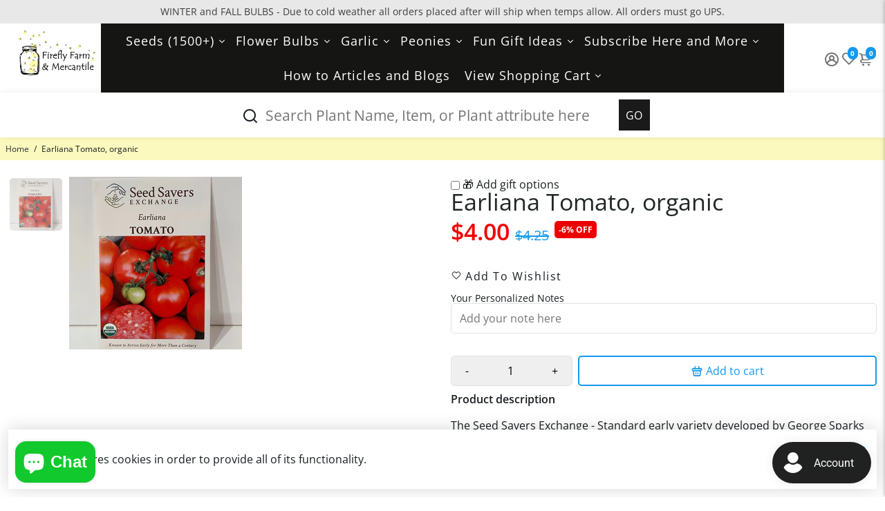

--- FILE ---
content_type: text/html; charset=utf-8
request_url: https://fireflyfarmandmercantile.com/products/organic-earliana-tomato
body_size: 101227
content:
<!doctype html>
<html>
  <style>
    * {
     	backface-visibility: visible !important; 
    }
  </style>
  <head>
<meta name="google-site-verification" content="kp2uKbLP8pKvKYD7czTvVPjUm6Z2boO_3hbP2ulPJPI" />
<meta name="google-site-verification" content="JA7JqsJ6xIn6iT21UoJnebQFzelo32-oP5xNa4QgdEU" />
<!-- LP Microsoft UET Tracking START -->
<script>
(function(w,d,t,r,u){var f,n,i;w[u]=w[u]||[],f=function(){var o={ti:"187031711"};o.q=w[u],w[u]=new UET(o),w[u].push("pageLoad")},n=d.createElement(t),n.src=r,n.async=1,n.onload=n.onreadystatechange=function(){var s=this.readyState;s&&s!=="loaded"&&s!=="complete"||(f(),n.onload=n.onreadystatechange=null)},i=d.getElementsByTagName(t)[0],i.parentNode.insertBefore(n,i)})(window,document,"script","//bat.bing.com/bat.js","uetq");
</script>
<!-- LP Microsoft UET Tracking END -->
<!--
888888b.                              888                88888888888 888                                      
888  "88b                             888                    888     888                                      
888  .88P                             888                    888     888                                      
8888888K.   .d88b.   .d88b.  .d8888b  888888 .d88b.  888d888 888     88888b.   .d88b.  88888b.d88b.   .d88b.  
888  "Y88b d88""88b d88""88b 88K      888   d8P  Y8b 888P"   888     888 "88b d8P  Y8b 888 "888 "88b d8P  Y8b 
888    888 888  888 888  888 "Y8888b. 888   88888888 888     888     888  888 88888888 888  888  888 88888888 
888   d88P Y88..88P Y88..88P      X88 Y88b. Y8b.     888     888     888  888 Y8b.     888  888  888 Y8b.     
8888888P"   "Y88P"   "Y88P"   88888P'  "Y888 "Y8888  888     888     888  888  "Y8888  888  888  888  "Y8888  
-->
    <title>
      Earliana Tomato, organic
      &ndash; Firefly Farm and Mercantile
    </title>
    <script src="https://code.jquery.com/jquery-3.6.3.min.js"></script>
    
    <meta name="description" content="The Seed Savers Exchange - Standard early variety developed by George Sparks of Salem, New Jersey, and introduced in 1900 by Johnson and Stokes. Clusters of 4-5 ounce fruits. Very good flavor. Indeterminate, 80 days from transplant.  Characteristics:  Organic Clusters of 4-5 ounce fruits Very good flavor Indeterminate " />
    
    <link rel="canonical" href="https://fireflyfarmandmercantile.com/products/organic-earliana-tomato" />
    <link href="https://static.boostertheme.co" rel="preconnect" crossorigin>
    <link rel="dns-prefetch" href="//static.boostertheme.co">
    <link href="https://theme.boostertheme.com" rel="preconnect" crossorigin>
    <link rel="dns-prefetch" href="//theme.boostertheme.com">
    <meta charset="utf-8">
    <meta http-equiv="X-UA-Compatible" content="IE=edge,chrome=1">
    <meta name="viewport" content="width=device-width,initial-scale=1,shrink-to-fit=no">

    


    <link rel="apple-touch-icon" sizes="180x180" href="//fireflyfarmandmercantile.com/cdn/shop/files/Firefly_Farm_and_Mercantile_Logo_7ec7ea25-60b4-4569-b442-b669b246101d_180x180_crop_center.png?v=1628127238">
    <link rel="icon" type="image/png" sizes="32x32" href="//fireflyfarmandmercantile.com/cdn/shop/files/Firefly_Farm_and_Mercantile_Logo_7ec7ea25-60b4-4569-b442-b669b246101d_32x32_crop_center.png?v=1628127238">
    <link rel="icon" type="image/png" sizes="16x16" href="//fireflyfarmandmercantile.com/cdn/shop/files/Firefly_Farm_and_Mercantile_Logo_7ec7ea25-60b4-4569-b442-b669b246101d_16x16_crop_center.png?v=1628127238">
    <link rel="manifest" href="//fireflyfarmandmercantile.com/cdn/shop/t/70/assets/site.webmanifest?v=11219452771696328231767779460">
    <meta name="msapplication-TileColor" content="">
    <meta name="theme-color" content=">


    <script>window.performance && window.performance.mark && window.performance.mark('shopify.content_for_header.start');</script><meta name="google-site-verification" content="hhYABf7GjTN1imhmpPAqeVpsxVRRVV2XlvWP9cAZWf4">
<meta id="shopify-digital-wallet" name="shopify-digital-wallet" content="/5072551971/digital_wallets/dialog">
<meta name="shopify-checkout-api-token" content="41ede92899e8976a5b69257c677ad611">
<meta id="in-context-paypal-metadata" data-shop-id="5072551971" data-venmo-supported="true" data-environment="production" data-locale="en_US" data-paypal-v4="true" data-currency="USD">
<link rel="alternate" type="application/json+oembed" href="https://fireflyfarmandmercantile.com/products/organic-earliana-tomato.oembed">
<script async="async" src="/checkouts/internal/preloads.js?locale=en-US"></script>
<link rel="preconnect" href="https://shop.app" crossorigin="anonymous">
<script async="async" src="https://shop.app/checkouts/internal/preloads.js?locale=en-US&shop_id=5072551971" crossorigin="anonymous"></script>
<script id="apple-pay-shop-capabilities" type="application/json">{"shopId":5072551971,"countryCode":"US","currencyCode":"USD","merchantCapabilities":["supports3DS"],"merchantId":"gid:\/\/shopify\/Shop\/5072551971","merchantName":"Firefly Farm and Mercantile","requiredBillingContactFields":["postalAddress","email"],"requiredShippingContactFields":["postalAddress","email"],"shippingType":"shipping","supportedNetworks":["visa","masterCard","amex","discover","elo","jcb"],"total":{"type":"pending","label":"Firefly Farm and Mercantile","amount":"1.00"},"shopifyPaymentsEnabled":true,"supportsSubscriptions":true}</script>
<script id="shopify-features" type="application/json">{"accessToken":"41ede92899e8976a5b69257c677ad611","betas":["rich-media-storefront-analytics"],"domain":"fireflyfarmandmercantile.com","predictiveSearch":true,"shopId":5072551971,"locale":"en"}</script>
<script>var Shopify = Shopify || {};
Shopify.shop = "firefly-farm-and-mercantile.myshopify.com";
Shopify.locale = "en";
Shopify.currency = {"active":"USD","rate":"1.0"};
Shopify.country = "US";
Shopify.theme = {"name":"H1 Tags Perfect| Paquette","id":158545215724,"schema_name":"Booster-6.2.4","schema_version":"6.2.4","theme_store_id":null,"role":"main"};
Shopify.theme.handle = "null";
Shopify.theme.style = {"id":null,"handle":null};
Shopify.cdnHost = "fireflyfarmandmercantile.com/cdn";
Shopify.routes = Shopify.routes || {};
Shopify.routes.root = "/";</script>
<script type="module">!function(o){(o.Shopify=o.Shopify||{}).modules=!0}(window);</script>
<script>!function(o){function n(){var o=[];function n(){o.push(Array.prototype.slice.apply(arguments))}return n.q=o,n}var t=o.Shopify=o.Shopify||{};t.loadFeatures=n(),t.autoloadFeatures=n()}(window);</script>
<script>
  window.ShopifyPay = window.ShopifyPay || {};
  window.ShopifyPay.apiHost = "shop.app\/pay";
  window.ShopifyPay.redirectState = null;
</script>
<script id="shop-js-analytics" type="application/json">{"pageType":"product"}</script>
<script defer="defer" async type="module" src="//fireflyfarmandmercantile.com/cdn/shopifycloud/shop-js/modules/v2/client.init-shop-cart-sync_BdyHc3Nr.en.esm.js"></script>
<script defer="defer" async type="module" src="//fireflyfarmandmercantile.com/cdn/shopifycloud/shop-js/modules/v2/chunk.common_Daul8nwZ.esm.js"></script>
<script type="module">
  await import("//fireflyfarmandmercantile.com/cdn/shopifycloud/shop-js/modules/v2/client.init-shop-cart-sync_BdyHc3Nr.en.esm.js");
await import("//fireflyfarmandmercantile.com/cdn/shopifycloud/shop-js/modules/v2/chunk.common_Daul8nwZ.esm.js");

  window.Shopify.SignInWithShop?.initShopCartSync?.({"fedCMEnabled":true,"windoidEnabled":true});

</script>
<script>
  window.Shopify = window.Shopify || {};
  if (!window.Shopify.featureAssets) window.Shopify.featureAssets = {};
  window.Shopify.featureAssets['shop-js'] = {"shop-cart-sync":["modules/v2/client.shop-cart-sync_QYOiDySF.en.esm.js","modules/v2/chunk.common_Daul8nwZ.esm.js"],"init-fed-cm":["modules/v2/client.init-fed-cm_DchLp9rc.en.esm.js","modules/v2/chunk.common_Daul8nwZ.esm.js"],"shop-button":["modules/v2/client.shop-button_OV7bAJc5.en.esm.js","modules/v2/chunk.common_Daul8nwZ.esm.js"],"init-windoid":["modules/v2/client.init-windoid_DwxFKQ8e.en.esm.js","modules/v2/chunk.common_Daul8nwZ.esm.js"],"shop-cash-offers":["modules/v2/client.shop-cash-offers_DWtL6Bq3.en.esm.js","modules/v2/chunk.common_Daul8nwZ.esm.js","modules/v2/chunk.modal_CQq8HTM6.esm.js"],"shop-toast-manager":["modules/v2/client.shop-toast-manager_CX9r1SjA.en.esm.js","modules/v2/chunk.common_Daul8nwZ.esm.js"],"init-shop-email-lookup-coordinator":["modules/v2/client.init-shop-email-lookup-coordinator_UhKnw74l.en.esm.js","modules/v2/chunk.common_Daul8nwZ.esm.js"],"pay-button":["modules/v2/client.pay-button_DzxNnLDY.en.esm.js","modules/v2/chunk.common_Daul8nwZ.esm.js"],"avatar":["modules/v2/client.avatar_BTnouDA3.en.esm.js"],"init-shop-cart-sync":["modules/v2/client.init-shop-cart-sync_BdyHc3Nr.en.esm.js","modules/v2/chunk.common_Daul8nwZ.esm.js"],"shop-login-button":["modules/v2/client.shop-login-button_D8B466_1.en.esm.js","modules/v2/chunk.common_Daul8nwZ.esm.js","modules/v2/chunk.modal_CQq8HTM6.esm.js"],"init-customer-accounts-sign-up":["modules/v2/client.init-customer-accounts-sign-up_C8fpPm4i.en.esm.js","modules/v2/client.shop-login-button_D8B466_1.en.esm.js","modules/v2/chunk.common_Daul8nwZ.esm.js","modules/v2/chunk.modal_CQq8HTM6.esm.js"],"init-shop-for-new-customer-accounts":["modules/v2/client.init-shop-for-new-customer-accounts_CVTO0Ztu.en.esm.js","modules/v2/client.shop-login-button_D8B466_1.en.esm.js","modules/v2/chunk.common_Daul8nwZ.esm.js","modules/v2/chunk.modal_CQq8HTM6.esm.js"],"init-customer-accounts":["modules/v2/client.init-customer-accounts_dRgKMfrE.en.esm.js","modules/v2/client.shop-login-button_D8B466_1.en.esm.js","modules/v2/chunk.common_Daul8nwZ.esm.js","modules/v2/chunk.modal_CQq8HTM6.esm.js"],"shop-follow-button":["modules/v2/client.shop-follow-button_CkZpjEct.en.esm.js","modules/v2/chunk.common_Daul8nwZ.esm.js","modules/v2/chunk.modal_CQq8HTM6.esm.js"],"lead-capture":["modules/v2/client.lead-capture_BntHBhfp.en.esm.js","modules/v2/chunk.common_Daul8nwZ.esm.js","modules/v2/chunk.modal_CQq8HTM6.esm.js"],"checkout-modal":["modules/v2/client.checkout-modal_CfxcYbTm.en.esm.js","modules/v2/chunk.common_Daul8nwZ.esm.js","modules/v2/chunk.modal_CQq8HTM6.esm.js"],"shop-login":["modules/v2/client.shop-login_Da4GZ2H6.en.esm.js","modules/v2/chunk.common_Daul8nwZ.esm.js","modules/v2/chunk.modal_CQq8HTM6.esm.js"],"payment-terms":["modules/v2/client.payment-terms_MV4M3zvL.en.esm.js","modules/v2/chunk.common_Daul8nwZ.esm.js","modules/v2/chunk.modal_CQq8HTM6.esm.js"]};
</script>
<script>(function() {
  var isLoaded = false;
  function asyncLoad() {
    if (isLoaded) return;
    isLoaded = true;
    var urls = ["https:\/\/cloudsearch-1f874.kxcdn.com\/shopify.js?srp=\/a\/search\u0026filtersEnabled=1\u0026markets=1\u0026shop=firefly-farm-and-mercantile.myshopify.com","https:\/\/egw-app.herokuapp.com\/get_script\/56fb805a4f1e11eb8166c6c38f1c6383.js?v=44059\u0026shop=firefly-farm-and-mercantile.myshopify.com","\/\/social-login.oxiapps.com\/api\/init?vt=928348\u0026shop=firefly-farm-and-mercantile.myshopify.com","https:\/\/cdn.recovermycart.com\/scripts\/keepcart\/CartJS.min.js?shop=firefly-farm-and-mercantile.myshopify.com\u0026shop=firefly-farm-and-mercantile.myshopify.com","https:\/\/cdn.adscale.com\/static\/ecom_js\/firefly-farm-and-mercantile\/add_item_to_cart.js?ver=20260121\u0026shop=firefly-farm-and-mercantile.myshopify.com"];
    for (var i = 0; i < urls.length; i++) {
      var s = document.createElement('script');
      s.type = 'text/javascript';
      s.async = true;
      s.src = urls[i];
      var x = document.getElementsByTagName('script')[0];
      x.parentNode.insertBefore(s, x);
    }
  };
  if(window.attachEvent) {
    window.attachEvent('onload', asyncLoad);
  } else {
    window.addEventListener('load', asyncLoad, false);
  }
})();</script>
<script id="__st">var __st={"a":5072551971,"offset":-21600,"reqid":"f2442602-2dbb-4100-b1ae-a6ebda2b225a-1768991727","pageurl":"fireflyfarmandmercantile.com\/products\/organic-earliana-tomato","u":"30375a5ebe6f","p":"product","rtyp":"product","rid":7452252242156};</script>
<script>window.ShopifyPaypalV4VisibilityTracking = true;</script>
<script id="captcha-bootstrap">!function(){'use strict';const t='contact',e='account',n='new_comment',o=[[t,t],['blogs',n],['comments',n],[t,'customer']],c=[[e,'customer_login'],[e,'guest_login'],[e,'recover_customer_password'],[e,'create_customer']],r=t=>t.map((([t,e])=>`form[action*='/${t}']:not([data-nocaptcha='true']) input[name='form_type'][value='${e}']`)).join(','),a=t=>()=>t?[...document.querySelectorAll(t)].map((t=>t.form)):[];function s(){const t=[...o],e=r(t);return a(e)}const i='password',u='form_key',d=['recaptcha-v3-token','g-recaptcha-response','h-captcha-response',i],f=()=>{try{return window.sessionStorage}catch{return}},m='__shopify_v',_=t=>t.elements[u];function p(t,e,n=!1){try{const o=window.sessionStorage,c=JSON.parse(o.getItem(e)),{data:r}=function(t){const{data:e,action:n}=t;return t[m]||n?{data:e,action:n}:{data:t,action:n}}(c);for(const[e,n]of Object.entries(r))t.elements[e]&&(t.elements[e].value=n);n&&o.removeItem(e)}catch(o){console.error('form repopulation failed',{error:o})}}const l='form_type',E='cptcha';function T(t){t.dataset[E]=!0}const w=window,h=w.document,L='Shopify',v='ce_forms',y='captcha';let A=!1;((t,e)=>{const n=(g='f06e6c50-85a8-45c8-87d0-21a2b65856fe',I='https://cdn.shopify.com/shopifycloud/storefront-forms-hcaptcha/ce_storefront_forms_captcha_hcaptcha.v1.5.2.iife.js',D={infoText:'Protected by hCaptcha',privacyText:'Privacy',termsText:'Terms'},(t,e,n)=>{const o=w[L][v],c=o.bindForm;if(c)return c(t,g,e,D).then(n);var r;o.q.push([[t,g,e,D],n]),r=I,A||(h.body.append(Object.assign(h.createElement('script'),{id:'captcha-provider',async:!0,src:r})),A=!0)});var g,I,D;w[L]=w[L]||{},w[L][v]=w[L][v]||{},w[L][v].q=[],w[L][y]=w[L][y]||{},w[L][y].protect=function(t,e){n(t,void 0,e),T(t)},Object.freeze(w[L][y]),function(t,e,n,w,h,L){const[v,y,A,g]=function(t,e,n){const i=e?o:[],u=t?c:[],d=[...i,...u],f=r(d),m=r(i),_=r(d.filter((([t,e])=>n.includes(e))));return[a(f),a(m),a(_),s()]}(w,h,L),I=t=>{const e=t.target;return e instanceof HTMLFormElement?e:e&&e.form},D=t=>v().includes(t);t.addEventListener('submit',(t=>{const e=I(t);if(!e)return;const n=D(e)&&!e.dataset.hcaptchaBound&&!e.dataset.recaptchaBound,o=_(e),c=g().includes(e)&&(!o||!o.value);(n||c)&&t.preventDefault(),c&&!n&&(function(t){try{if(!f())return;!function(t){const e=f();if(!e)return;const n=_(t);if(!n)return;const o=n.value;o&&e.removeItem(o)}(t);const e=Array.from(Array(32),(()=>Math.random().toString(36)[2])).join('');!function(t,e){_(t)||t.append(Object.assign(document.createElement('input'),{type:'hidden',name:u})),t.elements[u].value=e}(t,e),function(t,e){const n=f();if(!n)return;const o=[...t.querySelectorAll(`input[type='${i}']`)].map((({name:t})=>t)),c=[...d,...o],r={};for(const[a,s]of new FormData(t).entries())c.includes(a)||(r[a]=s);n.setItem(e,JSON.stringify({[m]:1,action:t.action,data:r}))}(t,e)}catch(e){console.error('failed to persist form',e)}}(e),e.submit())}));const S=(t,e)=>{t&&!t.dataset[E]&&(n(t,e.some((e=>e===t))),T(t))};for(const o of['focusin','change'])t.addEventListener(o,(t=>{const e=I(t);D(e)&&S(e,y())}));const B=e.get('form_key'),M=e.get(l),P=B&&M;t.addEventListener('DOMContentLoaded',(()=>{const t=y();if(P)for(const e of t)e.elements[l].value===M&&p(e,B);[...new Set([...A(),...v().filter((t=>'true'===t.dataset.shopifyCaptcha))])].forEach((e=>S(e,t)))}))}(h,new URLSearchParams(w.location.search),n,t,e,['guest_login'])})(!0,!0)}();</script>
<script integrity="sha256-4kQ18oKyAcykRKYeNunJcIwy7WH5gtpwJnB7kiuLZ1E=" data-source-attribution="shopify.loadfeatures" defer="defer" src="//fireflyfarmandmercantile.com/cdn/shopifycloud/storefront/assets/storefront/load_feature-a0a9edcb.js" crossorigin="anonymous"></script>
<script crossorigin="anonymous" defer="defer" src="//fireflyfarmandmercantile.com/cdn/shopifycloud/storefront/assets/shopify_pay/storefront-65b4c6d7.js?v=20250812"></script>
<script data-source-attribution="shopify.dynamic_checkout.dynamic.init">var Shopify=Shopify||{};Shopify.PaymentButton=Shopify.PaymentButton||{isStorefrontPortableWallets:!0,init:function(){window.Shopify.PaymentButton.init=function(){};var t=document.createElement("script");t.src="https://fireflyfarmandmercantile.com/cdn/shopifycloud/portable-wallets/latest/portable-wallets.en.js",t.type="module",document.head.appendChild(t)}};
</script>
<script data-source-attribution="shopify.dynamic_checkout.buyer_consent">
  function portableWalletsHideBuyerConsent(e){var t=document.getElementById("shopify-buyer-consent"),n=document.getElementById("shopify-subscription-policy-button");t&&n&&(t.classList.add("hidden"),t.setAttribute("aria-hidden","true"),n.removeEventListener("click",e))}function portableWalletsShowBuyerConsent(e){var t=document.getElementById("shopify-buyer-consent"),n=document.getElementById("shopify-subscription-policy-button");t&&n&&(t.classList.remove("hidden"),t.removeAttribute("aria-hidden"),n.addEventListener("click",e))}window.Shopify?.PaymentButton&&(window.Shopify.PaymentButton.hideBuyerConsent=portableWalletsHideBuyerConsent,window.Shopify.PaymentButton.showBuyerConsent=portableWalletsShowBuyerConsent);
</script>
<script>
  function portableWalletsCleanup(e){e&&e.src&&console.error("Failed to load portable wallets script "+e.src);var t=document.querySelectorAll("shopify-accelerated-checkout .shopify-payment-button__skeleton, shopify-accelerated-checkout-cart .wallet-cart-button__skeleton"),e=document.getElementById("shopify-buyer-consent");for(let e=0;e<t.length;e++)t[e].remove();e&&e.remove()}function portableWalletsNotLoadedAsModule(e){e instanceof ErrorEvent&&"string"==typeof e.message&&e.message.includes("import.meta")&&"string"==typeof e.filename&&e.filename.includes("portable-wallets")&&(window.removeEventListener("error",portableWalletsNotLoadedAsModule),window.Shopify.PaymentButton.failedToLoad=e,"loading"===document.readyState?document.addEventListener("DOMContentLoaded",window.Shopify.PaymentButton.init):window.Shopify.PaymentButton.init())}window.addEventListener("error",portableWalletsNotLoadedAsModule);
</script>

<script type="module" src="https://fireflyfarmandmercantile.com/cdn/shopifycloud/portable-wallets/latest/portable-wallets.en.js" onError="portableWalletsCleanup(this)" crossorigin="anonymous"></script>
<script nomodule>
  document.addEventListener("DOMContentLoaded", portableWalletsCleanup);
</script>

<link id="shopify-accelerated-checkout-styles" rel="stylesheet" media="screen" href="https://fireflyfarmandmercantile.com/cdn/shopifycloud/portable-wallets/latest/accelerated-checkout-backwards-compat.css" crossorigin="anonymous">
<style id="shopify-accelerated-checkout-cart">
        #shopify-buyer-consent {
  margin-top: 1em;
  display: inline-block;
  width: 100%;
}

#shopify-buyer-consent.hidden {
  display: none;
}

#shopify-subscription-policy-button {
  background: none;
  border: none;
  padding: 0;
  text-decoration: underline;
  font-size: inherit;
  cursor: pointer;
}

#shopify-subscription-policy-button::before {
  box-shadow: none;
}

      </style>

<script>window.performance && window.performance.mark && window.performance.mark('shopify.content_for_header.end');</script>
    <meta name="google-site-verification" content="kp2uKbLP8pKvKYD7czTvVPjUm6Z2boO_3hbP2ulPJPI" />

    <style>
              @font-face {
  font-family: Arimo;
  font-weight: 700;
  font-style: normal;
  src: url("//fireflyfarmandmercantile.com/cdn/fonts/arimo/arimo_n7.1d2d0638e6a1228d86beb0e10006e3280ccb2d04.woff2") format("woff2"),
       url("//fireflyfarmandmercantile.com/cdn/fonts/arimo/arimo_n7.f4b9139e8eac4a17b38b8707044c20f54c3be479.woff") format("woff");
font-display: swap;}
      @font-face {
  font-family: "Open Sans";
  font-weight: 400;
  font-style: normal;
  src: url("//fireflyfarmandmercantile.com/cdn/fonts/open_sans/opensans_n4.c32e4d4eca5273f6d4ee95ddf54b5bbb75fc9b61.woff2") format("woff2"),
       url("//fireflyfarmandmercantile.com/cdn/fonts/open_sans/opensans_n4.5f3406f8d94162b37bfa232b486ac93ee892406d.woff") format("woff");
font-display: swap;}
     @font-face {
  font-family: "Open Sans";
  font-weight: 600;
  font-style: normal;
  src: url("//fireflyfarmandmercantile.com/cdn/fonts/open_sans/opensans_n6.15aeff3c913c3fe570c19cdfeed14ce10d09fb08.woff2") format("woff2"),
       url("//fireflyfarmandmercantile.com/cdn/fonts/open_sans/opensans_n6.14bef14c75f8837a87f70ce22013cb146ee3e9f3.woff") format("woff");
font-display: swap;}
     @font-face {
  font-family: "Open Sans";
  font-weight: 700;
  font-style: normal;
  src: url("//fireflyfarmandmercantile.com/cdn/fonts/open_sans/opensans_n7.a9393be1574ea8606c68f4441806b2711d0d13e4.woff2") format("woff2"),
       url("//fireflyfarmandmercantile.com/cdn/fonts/open_sans/opensans_n7.7b8af34a6ebf52beb1a4c1d8c73ad6910ec2e553.woff") format("woff");
font-display: swap;}
 :root{--baseFont: "Open Sans", sans-serif;--titleFont: Arimo, sans-serif;--smallFontSize: 14px;--baseFontSize: 16px;--mediumFontSize: 34px;--mediumSubtitleFontSize: 27.2px;--bigFontSize: 48px;--headingFontSize: 34px;--subHeadingFontSize: 18px;--bodyBackgroundColor: #FFFFFF;--textColor:  #191d21;--titleColor: #202626;--secondaryBodyBackgroundColor: #fcf9be;--secondaryTextColor: #1399ef;--linkColor: #2B2F3D;--gLinkColor: #2B2F3D;--accentColor: #1399ef;--accentColor005: rgba(19, 153, 239, 0.05);--accentColor01: rgba(19, 153, 239, 0.1);--accentColor025: rgba(19, 153, 239, 0.25);--accentColor05: rgba(19, 153, 239, 0.5);--accentColor075: rgba(19, 153, 239, 0.75);--accentTextColor: #FFFFFF;--secondaryAccentColor: #ffffff;--secondaryAccentTextColor: #000000;--disabledBackgroundColor: ;--disabledTextColor: ;--alertColor: #EF0000;--alertColor005: rgba(239, 0, 0, 0.05);--borderRadius: 0px;--borderRadiusSmall: 5px;--cardPadding: 14px;--maxwidth:1280px;;--inputFill: #EFEFEF;--inputContent: #000000}*{box-sizing:border-box;backface-visibility:hidden}html{-webkit-text-size-adjust:100%}body{margin:0}main{display:block}hr{box-sizing:content-box;height:0;overflow:visible}pre{font-family:monospace, monospace;font-size:1em}a{background-color:transparent}abbr[title]{border-bottom:none;text-decoration:underline;text-decoration:underline dotted}b,strong{font-weight:bolder}code,kbd,samp{font-family:monospace, monospace;font-size:1em}small{font-size:80%}sub,sup{font-size:75%;line-height:0;position:relative;vertical-align:baseline}sub{bottom:-0.25em}sup{top:-0.5em}img{border-style:none;max-width:100%;height:auto}button,input,optgroup,select,textarea{font-family:inherit;font-size:100%;line-height:1.15;margin:0;background:var(--inputFill);color:var(--inputContent);border:1px solid #e2e2e2;border-radius:var(--borderRadiusSmall)}button:hover,select:hover{cursor:pointer}button,input{overflow:visible}button,select{text-transform:none}button,[type="button"],[type="reset"],[type="submit"]{-webkit-appearance:button}button::-moz-focus-inner,[type="button"]::-moz-focus-inner,[type="reset"]::-moz-focus-inner,[type="submit"]::-moz-focus-inner{border-style:none;padding:0}button:-moz-focusring,[type="button"]:-moz-focusring,[type="reset"]:-moz-focusring,[type="submit"]:-moz-focusring{outline:1px dotted ButtonText}fieldset{padding:0.35em 0.75em 0.625em}legend{box-sizing:border-box;color:inherit;display:table;max-width:100%;padding:0;white-space:normal}progress{vertical-align:baseline}textarea{overflow:auto}[type="checkbox"],[type="radio"]{box-sizing:border-box;padding:0}[type="number"]::-webkit-inner-spin-button,[type="number"]::-webkit-outer-spin-button{height:auto}[type="search"]{-webkit-appearance:textfield;outline-offset:-2px}[type="search"]::-webkit-search-decoration{-webkit-appearance:none}::-webkit-file-upload-button{-webkit-appearance:button;font:inherit}details{display:block}summary{display:list-item}template{display:none}[hidden]{display:none}:focus{outline:0}select:focus,input:focus{border:1px solid darken(#e2e2e2, 20%)}[class^="col"] p{width:100%}.container-fluid,.container{margin-right:auto;margin-left:auto}.row-container{margin:auto auto}.row{position:relative;display:-webkit-box;display:-ms-flexbox;display:flex;-webkit-box-flex:0;-ms-flex:0 1 auto;flex:0 1 auto;-webkit-box-orient:horizontal;-webkit-box-direction:normal;-ms-flex-direction:row;flex-direction:row;-ms-flex-wrap:wrap;flex-wrap:wrap;width:100%}.row.reverse{-webkit-box-orient:horizontal;-webkit-box-direction:reverse;-ms-flex-direction:row-reverse;flex-direction:row-reverse}.col.reverse{-webkit-box-orient:vertical;-webkit-box-direction:reverse;-ms-flex-direction:column-reverse;flex-direction:column-reverse}.hide{display:none !important}.col-min,.col,.col-1,.col-2,.col-3,.col-4,.col-5,.col-6,.col-7,.col-8,.col-9,.col-10,.col-11,.col-12,.col-offset-0,.col-offset-1,.col-offset-2,.col-offset-3,.col-offset-4,.col-offset-5,.col-offset-6,.col-offset-7,.col-offset-8,.col-offset-9,.col-offset-10,.col-offset-11,.col-offset-12{display:flex;-webkit-box-flex:0;-ms-flex:0 0 auto;flex:0 0 auto;padding-right:12px;padding-left:12px}.col-min{max-width:100%}.col{-webkit-box-flex:1;-ms-flex-positive:1;flex-grow:1;-ms-flex-preferred-size:0;flex-basis:0;max-width:100%}.col-1{-ms-flex-preferred-size:8.33333333%;flex-basis:8.33333333%;max-width:8.33333333%}.col-2{-ms-flex-preferred-size:16.66666667%;flex-basis:16.66666667%;max-width:16.66666667%}.col-3{-ms-flex-preferred-size:25%;flex-basis:25%;max-width:25%}.col-4{-ms-flex-preferred-size:33.33333333%;flex-basis:33.33333333%;max-width:33.33333333%}.col-5{-ms-flex-preferred-size:41.66666667%;flex-basis:41.66666667%;max-width:41.66666667%}.col-6{-ms-flex-preferred-size:50%;flex-basis:50%;max-width:50%}.col-7{-ms-flex-preferred-size:58.33333333%;flex-basis:58.33333333%;max-width:58.33333333%}.col-8{-ms-flex-preferred-size:66.66666667%;flex-basis:66.66666667%;max-width:66.66666667%}.col-9{-ms-flex-preferred-size:75%;flex-basis:75%;max-width:75%}.col-10{-ms-flex-preferred-size:83.33333333%;flex-basis:83.33333333%;max-width:83.33333333%}.col-11{-ms-flex-preferred-size:91.66666667%;flex-basis:91.66666667%;max-width:91.66666667%}.col-12{-ms-flex-preferred-size:100%;flex-basis:100%;max-width:100%}.col-offset-0{margin-left:0}.col-offset-1{margin-left:8.33333333%}.col-offset-2{margin-left:16.66666667%}.col-offset-3{margin-left:25%}.col-offset-4{margin-left:33.33333333%}.col-offset-5{margin-left:41.66666667%}.col-offset-6{margin-left:50%}.col-offset-7{margin-left:58.33333333%}.col-offset-8{margin-left:66.66666667%}.col-offset-9{margin-left:75%}.col-offset-10{margin-left:83.33333333%}.col-offset-11{margin-left:91.66666667%}.start{-webkit-box-pack:start;-ms-flex-pack:start;justify-content:flex-start;justify-items:flex-start;text-align:left;text-align:start}.center{-webkit-box-pack:center;-ms-flex-pack:center;justify-content:center;justify-items:center;text-align:center}.end{-webkit-box-pack:end;-ms-flex-pack:end;justify-content:flex-end;justify-items:flex-end;text-align:right;text-align:end}.top{-webkit-box-align:start;-ms-flex-align:start;align-items:flex-start;align-content:flex-start}.middle{-webkit-box-align:center;-ms-flex-align:center;align-items:center;align-content:center}.bottom{-webkit-box-align:end;-ms-flex-align:end;align-items:flex-end;align-content:flex-end}.around{-ms-flex-pack:distribute;justify-content:space-around}.between{-webkit-box-pack:justify;-ms-flex-pack:justify;justify-content:space-between}.first{-webkit-box-ordinal-group:0;-ms-flex-order:-1;order:-1}.last{-webkit-box-ordinal-group:2;-ms-flex-order:1;order:1}@media only screen and (min-width: 600px){.col-sm-min,.col-sm,.col-sm-1,.col-sm-2,.col-sm-3,.col-sm-4,.col-sm-5,.col-sm-6,.col-sm-7,.col-sm-8,.col-sm-9,.col-sm-10,.col-sm-11,.col-sm-12,.col-sm-offset-0,.col-sm-offset-1,.col-sm-offset-2,.col-sm-offset-3,.col-sm-offset-4,.col-sm-offset-5,.col-sm-offset-6,.col-sm-offset-7,.col-sm-offset-8,.col-sm-offset-9,.col-sm-offset-10,.col-sm-offset-11,.col-sm-offset-12{display:flex;-webkit-box-flex:0;-ms-flex:0 0 auto;flex:0 0 auto;padding-right:12px;padding-left:12px}.col-sm{-webkit-box-flex:1;-ms-flex-positive:1;flex-grow:1;-ms-flex-preferred-size:0;flex-basis:0;max-width:100%}.col-sm-1{-ms-flex-preferred-size:8.33333333%;flex-basis:8.33333333%;max-width:8.33333333%}.col-sm-2{-ms-flex-preferred-size:16.66666667%;flex-basis:16.66666667%;max-width:16.66666667%}.col-sm-3{-ms-flex-preferred-size:25%;flex-basis:25%;max-width:25%}.col-sm-4{-ms-flex-preferred-size:33.33333333%;flex-basis:33.33333333%;max-width:33.33333333%}.col-sm-5{-ms-flex-preferred-size:41.66666667%;flex-basis:41.66666667%;max-width:41.66666667%}.col-sm-6{-ms-flex-preferred-size:50%;flex-basis:50%;max-width:50%}.col-sm-7{-ms-flex-preferred-size:58.33333333%;flex-basis:58.33333333%;max-width:58.33333333%}.col-sm-8{-ms-flex-preferred-size:66.66666667%;flex-basis:66.66666667%;max-width:66.66666667%}.col-sm-9{-ms-flex-preferred-size:75%;flex-basis:75%;max-width:75%}.col-sm-10{-ms-flex-preferred-size:83.33333333%;flex-basis:83.33333333%;max-width:83.33333333%}.col-sm-11{-ms-flex-preferred-size:91.66666667%;flex-basis:91.66666667%;max-width:91.66666667%}.col-sm-12{-ms-flex-preferred-size:100%;flex-basis:100%;max-width:100%}.col-sm-offset-0{margin-left:0}.col-sm-offset-1{margin-left:8.33333333%}.col-sm-offset-2{margin-left:16.66666667%}.col-sm-offset-3{margin-left:25%}.col-sm-offset-4{margin-left:33.33333333%}.col-sm-offset-5{margin-left:41.66666667%}.col-sm-offset-6{margin-left:50%}.col-sm-offset-7{margin-left:58.33333333%}.col-sm-offset-8{margin-left:66.66666667%}.col-sm-offset-9{margin-left:75%}.col-sm-offset-10{margin-left:83.33333333%}.col-sm-offset-11{margin-left:91.66666667%}.start-sm{-webkit-box-pack:start;-ms-flex-pack:start;justify-content:flex-start;text-align:left;text-align:start}.center-sm{-webkit-box-pack:center;-ms-flex-pack:center;justify-content:center;text-align:center}.end-sm{-webkit-box-pack:end;-ms-flex-pack:end;justify-content:flex-end;text-align:right;text-align:end}.top-sm{-webkit-box-align:start;-ms-flex-align:start;align-items:flex-start}.middle-sm{-webkit-box-align:center;-ms-flex-align:center;align-items:center}.bottom-sm{-webkit-box-align:end;-ms-flex-align:end;align-items:flex-end}.around-sm{-ms-flex-pack:distribute;justify-content:space-around}.between-sm{-webkit-box-pack:justify;-ms-flex-pack:justify;justify-content:space-between}.first-sm{-webkit-box-ordinal-group:0;-ms-flex-order:-1;order:-1}.last-sm{-webkit-box-ordinal-group:2;-ms-flex-order:1;order:1}}@media only screen and (min-width: 768px){.col-md-min,.col-md,.col-md-1,.col-md-2,.col-md-3,.col-md-4,.col-md-5,.col-md-6,.col-md-7,.col-md-8,.col-md-9,.col-md-10,.col-md-11,.col-md-12,.col-md-1-5,.col-md-offset-0,.col-md-offset-1,.col-md-offset-2,.col-md-offset-3,.col-md-offset-4,.col-md-offset-5,.col-md-offset-6,.col-md-offset-7,.col-md-offset-8,.col-md-offset-9,.col-md-offset-10,.col-md-offset-11,.col-md-offset-12{display:flex;-webkit-box-flex:0;-ms-flex:0 0 auto;flex:0 0 auto;padding-right:12px;padding-left:12px}.col-md{-webkit-box-flex:1;-ms-flex-positive:1;flex-grow:1;-ms-flex-preferred-size:0;flex-basis:0;max-width:100%}.col-md-1-5{-ms-flex-preferred-size:20%;flex-basis:20%;max-width:20%}.col-md-1{-ms-flex-preferred-size:8.33333333%;flex-basis:8.33333333%;max-width:8.33333333%}.col-md-2{-ms-flex-preferred-size:16.66666667%;flex-basis:16.66666667%;max-width:16.66666667%}.col-md-3{-ms-flex-preferred-size:25%;flex-basis:25%;max-width:25%}.col-md-4{-ms-flex-preferred-size:33.33333333%;flex-basis:33.33333333%;max-width:33.33333333%}.col-md-5{-ms-flex-preferred-size:41.66666667%;flex-basis:41.66666667%;max-width:41.66666667%}.col-md-6{-ms-flex-preferred-size:50%;flex-basis:50%;max-width:50%}.col-md-7{-ms-flex-preferred-size:58.33333333%;flex-basis:58.33333333%;max-width:58.33333333%}.col-md-8{-ms-flex-preferred-size:66.66666667%;flex-basis:66.66666667%;max-width:66.66666667%}.col-md-9{-ms-flex-preferred-size:75%;flex-basis:75%;max-width:75%}.col-md-10{-ms-flex-preferred-size:83.33333333%;flex-basis:83.33333333%;max-width:83.33333333%}.col-md-11{-ms-flex-preferred-size:91.66666667%;flex-basis:91.66666667%;max-width:91.66666667%}.col-md-12{-ms-flex-preferred-size:100%;flex-basis:100%;max-width:100%}.col-md-offset-0{margin-left:0}.col-md-offset-1{margin-left:8.33333333%}.col-md-offset-2{margin-left:16.66666667%}.col-md-offset-3{margin-left:25%}.col-md-offset-4{margin-left:33.33333333%}.col-md-offset-5{margin-left:41.66666667%}.col-md-offset-6{margin-left:50%}.col-md-offset-7{margin-left:58.33333333%}.col-md-offset-8{margin-left:66.66666667%}.col-md-offset-9{margin-left:75%}.col-md-offset-10{margin-left:83.33333333%}.col-md-offset-11{margin-left:91.66666667%}.start-md{-webkit-box-pack:start;-ms-flex-pack:start;justify-content:flex-start;text-align:left;text-align:start}.center-md{-webkit-box-pack:center;-ms-flex-pack:center;justify-content:center;text-align:center}.end-md{-webkit-box-pack:end;-ms-flex-pack:end;justify-content:flex-end;text-align:right;text-align:end}.top-md{-webkit-box-align:start;-ms-flex-align:start;align-items:flex-start}.middle-md{-webkit-box-align:center;-ms-flex-align:center;align-items:center}.bottom-md{-webkit-box-align:end;-ms-flex-align:end;align-items:flex-end}.around-md{-ms-flex-pack:distribute;justify-content:space-around}.between-md{-webkit-box-pack:justify;-ms-flex-pack:justify;justify-content:space-between}.first-md{-webkit-box-ordinal-group:0;-ms-flex-order:-1;order:-1}.last-md{-webkit-box-ordinal-group:2;-ms-flex-order:1;order:1}}@media only screen and (min-width: 1024px){.col-lg-min,.col-lg,.col-lg-1,.col-lg-2,.col-lg-3,.col-lg-4,.col-lg-5,.col-lg-1-5,.col-lg-6,.col-lg-7,.col-lg-8,.col-lg-9,.col-lg-10,.col-lg-11,.col-lg-12,.col-lg-offset-0,.col-lg-offset-1,.col-lg-offset-2,.col-lg-offset-3,.col-lg-offset-4,.col-lg-offset-5,.col-lg-offset-6,.col-lg-offset-7,.col-lg-offset-8,.col-lg-offset-9,.col-lg-offset-10,.col-lg-offset-11,.col-lg-offset-12{display:flex;-webkit-box-flex:0;-ms-flex:0 0 auto;flex:0 0 auto;padding-right:12px;padding-left:12px}.col-lg{-webkit-box-flex:1;-ms-flex-positive:1;flex-grow:1;-ms-flex-preferred-size:0;flex-basis:0;max-width:100%}.col-lg-1{-ms-flex-preferred-size:8.33333333%;flex-basis:8.33333333%;max-width:8.33333333%}.col-lg-2{-ms-flex-preferred-size:16.66666667%;flex-basis:16.66666667%;max-width:16.66666667%}.col-lg-1-5{-ms-flex-preferred-size:20%;flex-basis:20%;max-width:20%}.col-lg-3{-ms-flex-preferred-size:25%;flex-basis:25%;max-width:25%}.col-lg-4{-ms-flex-preferred-size:33.33333333%;flex-basis:33.33333333%;max-width:33.33333333%}.col-lg-5{-ms-flex-preferred-size:41.66666667%;flex-basis:41.66666667%;max-width:41.66666667%}.col-lg-6{-ms-flex-preferred-size:50%;flex-basis:50%;max-width:50%}.col-lg-7{-ms-flex-preferred-size:58.33333333%;flex-basis:58.33333333%;max-width:58.33333333%}.col-lg-8{-ms-flex-preferred-size:66.66666667%;flex-basis:66.66666667%;max-width:66.66666667%}.col-lg-9{-ms-flex-preferred-size:75%;flex-basis:75%;max-width:75%}.col-lg-10{-ms-flex-preferred-size:83.33333333%;flex-basis:83.33333333%;max-width:83.33333333%}.col-lg-11{-ms-flex-preferred-size:91.66666667%;flex-basis:91.66666667%;max-width:91.66666667%}.col-lg-12{-ms-flex-preferred-size:100%;flex-basis:100%;max-width:100%}.col-lg-offset-0{margin-left:0}.col-lg-offset-1{margin-left:8.33333333%}.col-lg-offset-2{margin-left:16.66666667%}.col-lg-offset-3{margin-left:25%}.col-lg-offset-4{margin-left:33.33333333%}.col-lg-offset-5{margin-left:41.66666667%}.col-lg-offset-6{margin-left:50%}.col-lg-offset-7{margin-left:58.33333333%}.col-lg-offset-8{margin-left:66.66666667%}.col-lg-offset-9{margin-left:75%}.col-lg-offset-10{margin-left:83.33333333%}.col-lg-offset-11{margin-left:91.66666667%}.start-lg{-webkit-box-pack:start;-ms-flex-pack:start;justify-content:flex-start;text-align:left;text-align:start}.center-lg{-webkit-box-pack:center;-ms-flex-pack:center;justify-content:center;text-align:center}.end-lg{-webkit-box-pack:end;-ms-flex-pack:end;justify-content:flex-end;text-align:right;text-align:end}.top-lg{-webkit-box-align:start;-ms-flex-align:start;align-items:flex-start}.middle-lg{-webkit-box-align:center;-ms-flex-align:center;align-items:center}.bottom-lg{-webkit-box-align:end;-ms-flex-align:end;align-items:flex-end}.around-lg{-ms-flex-pack:distribute;justify-content:space-around}.between-lg{-webkit-box-pack:justify;-ms-flex-pack:justify;justify-content:space-between}.first-lg{-webkit-box-ordinal-group:0;-ms-flex-order:-1;order:-1}.last-lg{-webkit-box-ordinal-group:2;-ms-flex-order:1;order:1}}.primaryCombo{background-color:var(--accentColor);color:var(--accentTextColor)}.primaryCombo--reversed{background-color:var(--accentTextColor);color:var(--accentColor)}.secondaryCombo{background-color:var(--secondaryAccentColor);color:var(--secondaryAccentTextColor)}.secondaryCombo--reversed{background-color:var(--secondaryAccentTextColor);color:var(--secondaryAccentColor)}.unflex{display:block}.flex{display:flex}::-moz-selection{color:var(--accentTextColor);background:var(--accentColor)}::selection{color:var(--accentTextColor);background:var(--accentColor)}table{border:1px inset transparent;border-collapse:collapse}td,th{padding:16px}tr{transition:background-color 0.15s}tr:nth-child(even){background-color:rgba(252, 249, 190, 0.85);color:var(--secondaryTextColor)}tr:hover{background-color:var(--secondaryBodyBackgroundColor)}.h-reset,.h-reset--all h1,.h-reset--all h2,.h-reset--all h3,.h-reset--all h4,.h-reset--all h5,.h-reset--all h6{margin:0;line-height:1em;font-weight:normal}.urgency__text span p{margin:0}h1,h2,h3{font-family:var(--titleFont)}h1,h2{font-weight:700;color:var(--titleColor)}p,span{color:var(--textColor)}.p-reset,.p-reset--all p{line-height:1.35em;margin:0}a{color:var(--linkColor)}a:not(.button):hover{color:var(--accentColor)}.inherit .s__block *:not(.button):not(.tag):not(.countdown),.footer.inherit *:not(.button),.subfooter.inherit *:not(.button),.info-bar *,.bcard--default .inherit *,.slide .inherit *,.banner.inherit *{color:inherit}.max-width,.layout__boxed,.layout__stretchBg>.layout__content{max-width:var(--maxwidth);margin-right:auto;margin-left:auto;width:100%;position:relative}.raw__content{padding-left:0.75rem;padding-right:0.75rem}.layout__boxed>.layout__content,.layout__stretchContent>.layout__content{margin-right:auto;margin-left:auto;width:100%;position:relative}html,body{height:100%}.container{min-height:100vh;display:flex;flex-direction:column}main{display:flex;flex-direction:column;flex:1 1 auto}.wrapper--bottom{margin-top:auto;padding-top:48px}body{font-family:var(--baseFont);font-weight:400;font-size:var(--baseFontSize);background:var(--bodyBackgroundColor);color:var(--textColor);}input{border-radius:var(--borderRadiusSmall)}.svg-icon{height:20px;width:20px;max-height:100%;fill:currentColor}.icon-link{height:100%;line-height:0;max-height:20px;margin:0px 4px !important}.icon-link .uil{font-size:25px;color:currentColor}.icon-link .uil.uil-facebook-f{font-size:22px}.icon-link .uil.uil-whatsapp{font-size:23px;line-height:20px}.icon-link .uil::before{line-height:20px;margin:0px !important;padding:0px}.overlay{position:absolute;width:100%;height:100%;top:0;left:0}.self__align--center{align-self:center}.self__align--top{align-self:flex-start}.self__align--bottom{align-self:flex-end}.self__justify--start{justify-self:flex-start}.self__justify--center{justify-self:center}.self__justify--end{justify-self:flex-end}.border-radius{border-radius:var(--borderRadius)}.border-radius--small{border-radius:var(--borderRadiusSmall)}.margin__vertical{margin-top:12px;margin-bottom:12px}.margin__horizontal{margin-left:12px;margin-right:12px}.margin--4{margin:4px}.margin__bottom--12{margin-bottom:12px}.margin__horizontal--4{margin-left:4px;margin-right:4px}.margin--8{margin:8px}.margin--16{margin:16px}.padding__horizontal{padding-left:12px;padding-right:12px}.padding__vertical{padding-top:12px;padding-bottom:12px}.bg__top{background-position:top}.bg__bottom{background-position:bottom}.bg__middle{background-position:center}.disable-select{-webkit-touch-callout:none;-webkit-user-select:none;-khtml-user-select:none;-moz-user-select:none;-ms-user-select:none;user-select:none}.fancy-scroll::-webkit-scrollbar{width:3px}.fancy-scroll::-webkit-scrollbar-track{background:#f1f1f1}.fancy-scroll::-webkit-scrollbar-thumb{background:#888}.fancy-scroll::-webkit-scrollbar-thumb:hover{background:#555}.hidden-scroll::-webkit-scrollbar{width:0px}.hidden-scroll::-webkit-scrollbar-track{background:transparent}.hidden-scroll::-webkit-scrollbar-thumb{background:transparent}.hidden-scroll::-webkit-scrollbar-thumb:hover{background:transparent}select{padding:0.5rem;border-radius:var(--borderRadiusSmall);font-size:var(--smallFontSize)}.booster__popup--holder{position:fixed;right:10px;top:10px;z-index:99;max-width:calc(100% - 20px)}.booster__popup{opacity:0;padding:10px;margin-top:10px;max-width:100%;display:block;text-decoration:none !important}.booster__popup--error{background:var(--alertColor);color:var(--accentTextColor) !important}.booster__popup--info,.booster__popup--success{background:var(--accentColor);color:var(--accentTextColor) !important}.booster__popup--warning{background:#ffe58e;color:black !important}.banner{margin-bottom:24px;padding:24px}.description--collapse{display:-webkit-box;-webkit-box-orient:vertical;overflow:hidden;-webkit-line-clamp:1;text-overflow:ellipsis}.description--collapse>*:not(style):not(script){display:inline-block;min-width:100%}.readMore__toggle{margin-top:12px;display:inline-block}.readMore__toggle:hover{cursor:pointer}.readMore__toggle::after{content:' more'}.pagination{margin:24px 0px}.pagination__page{margin:0px 4px !important;padding:6px 12px;text-decoration:none;transition:all 0.15s;border-radius:var(--borderRadiusSmall)}.pagination__page .uil::before{margin:0px !important}.pagination__page:hover{color:var(--accentColor);background:rgba(19, 153, 239, 0.1)}.pagination__page--current,.pagination__page--current:hover{color:var(--accentTextColor);background:var(--accentColor)}@media screen and (max-width: 767px){.pagination__page{padding:6px}}[data-bstr-slide-holder]{overflow:hidden;overflow-x:scroll;-ms-overflow-style:none;scrollbar-width:none;scroll-behavior:smooth;scroll-snap-type:x mandatory;display:flex;flex-wrap:nowrap}[data-bstr-slide-holder]::-webkit-scrollbar{display:none}[data-bstr-slider-orientation="vertical"]{overflow:hidden;overflow-y:scroll;scroll-snap-type:y mandatory;padding-left:0;scroll-padding-left:0;flex-direction:column}[data-bstr-slide]{scroll-snap-align:start}.nav__utils{justify-content:flex-end}.page__header .logo--transparent{display:none}.header__plist--item{display:flex;margin-bottom:0.5rem}.header__plist--item>a{flex-shrink:0}.header__plist--image{height:80px;width:80px;object-fit:cover;flex-shrink:0;margin-right:0.5rem}.header__plist--name{display:block;margin-bottom:0.35rem;white-space:normal}.header__utility>*:hover,.header__utility .uil:hover{cursor:pointer;color:var(--accent)}.header__utility>*:not(:first-child){margin-left:.15rem}.search__icon{color:inherit}#user__button:checked+.user__holder,#i18n__button:checked+.i18n__holder{height:auto;padding:24px;opacity:1}#user__button:checked+.user__holder{padding-bottom:16px}#user__button:checked ~ .overlay,#i18n__button:checked ~ .overlay{display:block;background:black;opacity:.2}.user__button label,.i18n__button label{position:relative;z-index:1}.user__holder,.i18n__holder{position:absolute;margin-top:12px;background:var(--bodyBackgroundColor);min-width:200px;right:0px;box-shadow:0px 0px 10px rgba(0,0,0,0.08);text-align:left;display:block;height:0;overflow:hidden;opacity:0;transition:opacity 0.25s;padding:0px;z-index:999;color:var(--textColor);font-size:initial}.user__button .overlay,.i18n__button .overlay{position:fixed;z-index:0;display:none}.user__link{display:block;text-decoration:none;margin-bottom:12px !important}.user__link .uil{font-size:1.1em;margin-right:6px}.i18n__title{display:block;margin-bottom:8px !important;text-transform:uppercase;font-size:13px;font-weight:600}.i18n__title:last-of-type{margin-top:16px !important}.i18n__title:first-of-type{margin-top:0px !important}.search__container{position:relative;display:inline-block;flex:1;text-align:right}.search__container--inline{height:auto}.search__container--abs{position:fixed;left:0;top:0;box-shadow:0px 0px 10px rgba(0,0,0,0.08);z-index:999;width:100%;opacity:0;transform:translateY(-100%);transition:all 0.25s}.search__container--abs .search__container--wrapper{padding:24px 32px;background:var(--bodyBackgroundColor)}.search__container--abs.focused{opacity:1;transform:translateY(0%)}.search__container--abs form input{font-size:25px;width:calc(100% - 35px);max-width:780px;padding:8px 16px;margin-top:8px;padding-left:0px;background:transparent;border:none}.search__container--abs .search__icon--submit{font-size:20px;padding:0px;margin:0px !important;background:transparent;border:none}.search__container--abs .search__overlay{background:black;position:fixed;z-index:-1;height:100vh;width:100vw;left:0;top:0;opacity:0.15}.search__container--abs.focused .search__overlay{display:block}.search__title{display:flex;width:100%}.search__title span{margin-left:auto !important}.search__container--abs.focused .search__results{display:flex;left:35px;transform:none}.search__results a{text-decoration:none}.search__icon:hover{cursor:pointer}.search__results{position:absolute;width:100%;left:50%;transform:translateX(-50%);padding:0px 8px;background:var(--bodyBackgroundColor);z-index:14;max-width:600px;display:none}.search__container--inline .search__results{padding:8px}.search__container--inline .search__results .card--default{display:flex;max-width:100%;width:100%;padding:8px;border-radius:var(--borderRadiusSmall);margin-bottom:8px}.search__container--inline .search__results .card--default:hover{color:var(--accentColor);background:rgba(19, 153, 239, 0.1)}.search__container--inline .search__results .card__img--container{max-width:80px;margin:0px !important;margin-right:12px !important}.search__container--inline .search__results .card--default .card__info{text-align:left;margin:0px !important}.search__result{display:flex;align-content:center;align-items:center;justify-content:left;min-height:50px;padding:8px 0px;margin:8px 0px;color:inherit;transition:background-color 0.15s}.search__result:hover{background-color:rgba(19, 153, 239, 0.1)}.search__result--details span{transition:color 0.15s}.search__result:hover .search__result--details span{color:var(--accentColor)}.search__result--details{margin-left:8px;text-align:left}.search__result--details .name{display:block;margin-bottom:8px !important}.search__container span:hover{cursor:pointer}.header form{height:100%}.search__result--image{height:80px;width:80px;background-position:center;background-size:cover;margin-left:8px !important}.search__overlay{z-index:13;position:fixed;height:100%;width:100%;background:#000;opacity:0;top:0px;left:0px;transition:opacity 0.15s;display:none}.search__container.focused .search__overlay{display:block;opacity:.1}.search__container.focused .search__results{display:block}.search__page--result{margin-bottom:12px !important}.searchpage__title{padding-top:76px;padding-bottom:76px;text-align:center}.searchpage__input{padding:4px 12px;margin-right:8px}.searchpage__input--title{margin-bottom:24px !important}.search__term{color:var(--accentColor)}.searchpage__subtitle{margin-bottom:16px !important;font-size:var(--mediumSubtitleFontSize)}@media only screen and (min-width: 768px){.search__container--sub{position:relative}.search__container--inline input{width:100%;padding-left:35px;height:35px;z-index:14;max-width:750px;display:block;position:relative}.search__container--inline .search__icon,.search__container--inline.focused .search__icon--submit{position:absolute;left:5px;height:20px;top:50%;margin-top:-10px !important;z-index:15}.search__container--inline .search__icon--submit{display:none}.search__container--inline.focused .search__icon{display:none}.search__container--inline.focused .search__icon--submit{display:block}.search__container--inline .search__icon--submit .svg-icon{height:20px;width:20px}}@media only screen and (max-width: 767px){.search__container--abs.focused .search__results{position:absolute;width:100vw;left:0px;display:block}.search__results--abs{padding:8px}.search__results--abs .card--default{display:flex;max-width:100%;width:100%;padding:8px;border-radius:var(--borderRadiusSmall);margin-bottom:8px}.search__results--abs .card--default:hover{color:var(--accentColor);background:rgba(19, 153, 239, 0.1)}.search__results--abs .card__img--container{max-width:80px;margin:0px !important;margin-right:12px !important}.search__results--abs .card--default .card__info{text-align:left;margin:0px}}@media only screen and (min-width: 768px){.search__container--abs.focused .search__results--abs{left:0px;width:100%;max-height:85vh;max-width:none;padding-bottom:24px}}.linklist__link{margin:0px 4px !important}.marquee-container{transition:transform 0.3s;height:100%;justify-content:inherit;backface-visibility:hidden;transform:translateZ(0);-webkit-font-smoothing:subpixel-antialiased}.marquee-container p{overflow:hidden;margin:0 !important;height:100%;width:100%;display:flex;align-items:center;justify-content:inherit}.info-bar>div>div:not(.block--minicart) a{text-decoration:none;transition:all 0.15s}.info-bar>div>div:not(.block--minicart) a:hover{color:currentColor;opacity:0.8}.breadcrumbs--default{padding:0.5rem;color:var(--secondaryTextColor);background:var(--secondaryBodyBackgroundColor)}.breadcrumbs__wrapper .breadcrumb{width:100%}.breadcrumbs__wrapper{background:var(--secondaryBodyBackgroundColor)}.breadcrumb{font-size:12px}.breadcrumb a{text-decoration:none}.breadcrumb span{margin-left:4px !important}.tag{padding:4px 6px;background:#000;font-size:12px;font-weight:bold;color:#ffffff;text-transform:uppercase;border-radius:var(--borderRadiusSmall);margin-bottom:5px !important;text-align:center}.tag *{color:#ffffff}.tag--sale{background:#EF0000}.tag--soldout{background:#000}.tag--custom{background:var(--accentColor)}  .card__tags{position:absolute;top:5px;left:5px;max-width:50%;z-index:1}.card--holder{padding:0px var(--cardPadding)}.card--default{position:relative;display:inline-block;width:100%;margin-bottom:28px}.card__slider__parent{height:100%;width:100%}.card__slider{height:100%;width:100%;flex-wrap:nowrap;display:flex;font-size:0px}.card--default .slider__button{opacity:0}.card--default:hover .slider__button{opacity:0.4}.card--default a{text-decoration:none}.card--default .card__info{text-align:left;margin:8px 0px}.card--default .card__price,.card--default .card__price *{font-weight:600; }.card--default .card__price--sale,.card--default .card__price--sale span{font-weight:600; }.card--default .card__price--sale .card__price--old{font-weight:600; color:var(--secondaryTextColor); text-decoration:line-through}.card--default .card__brand{font-size:0.8em;font-weight:400; color:rgba(0,0,0,0); margin-bottom:4px !important;display:inline-block}.spr-starrating.spr-badge-starrating{color:var(--accentColor)}.card--default .spr-badge{margin-bottom:4px !important}.card--default .spr-badge .spr-badge-caption{display:none !important}.card--default .card__img .card__img--secondary{opacity:0;position:absolute;left:0px;top:0px}.card--default:hover .card__img .card__img--secondary{opacity:1}.card__img--container{overflow:hidden;position:relative;display:block;margin-left:auto !important;margin-right:auto !important;width:100%}.card--expanded .card__img--container{width:35%;max-width:400px;min-width:80px}.card__img--ratio{ padding-top:133.33%; width:100%;position:relative;border-radius:var(--borderRadius);overflow:hidden}.card__img{position:absolute;width:100%;height:100%;top:0;left:0}.card__img img{height:100%;width:100%;transition:all .4s ease;object-fit:contain;border-radius:0px}.card--soldout .card__img img{filter:grayscale(1)}.card__tags span{display:block;word-break:break-word}.card--expanded .card--holder{max-width:100%;flex-basis:100%}.card__buttons{margin-top:8px}  .card--expanded .card--default{max-width:100%;display:flex;margin-bottom:36px;padding:0px}.card--expanded .card__brand{margin-bottom:8px !important}.card--expanded .card__title{font-size:1.3em}.card--expanded .card--default{flex-wrap:nowrap}.card--expanded .card__img{max-width:400px;margin-right:16px !important}.card--expanded .card__info{justify-content:center;text-align:left;flex:1;display:flex;flex-direction:column;margin:0px 16px}.card--default .card__description{display:none;margin-top:8px !important}.card--expanded .card__info>*{overflow: hidden; text-overflow: ellipsis; display: -webkit-box; -webkit-line-clamp: 8; -webkit-box-orient: vertical;}.card--hover::before{position:absolute;height:calc(100% + 16px);width:calc(100% + 16px);top:-8px;left:-8px;content:'';background:var(--bodyBackgroundColor);box-shadow:0px 0px 10px rgba(0,0,0,0.08);z-index:-1;display:none;border-top-left-radius:var(--borderRadius);border-top-right-radius:var(--borderRadius)}.card--expanded .card__buttons{position:relative !important;box-shadow:none !important;margin-top:12px !important;padding:0px !important;margin-bottom:0 !important;text-align:left !important;display:block !important;left:0px !important;background:transparent !important;border-radius:0px !important;width:100% !important;margin-top:16px !important}.card--hover:hover .card__buttons{display:block}.card--default:hover{z-index:9}.card--default:hover .card__img img{transform:scale(1.2)}.card--default:hover .card__img .card__img--gallery img{transform:scale(1)}.card__img--gallery{width:100%;flex-shrink:0}.card--default:hover::before{display:block}.card__price{display:block}.card__title{display:block;margin-bottom:8px !important;white-space:normal;font-weight:400; }.card__reviews{display:block;margin-bottom:4px !important}.card__reviews .uil::before{margin:0px !important}.card__reviews--empty{color:var(--secondaryTextColor)}.card__reviews--positive{color:var(--accentColor)}.card__reviews svg{height:15px;width:15px}@media only screen and (min-width: 768px){.card--hover .card__buttons{position:absolute;width:calc(100% + 16px);left:-8px;text-align:center;display:none;background:var(--bodyBackgroundColor);padding-top:8px;padding-left:var(--cardPadding);padding-right:var(--cardPadding);padding-bottom:12px;box-shadow:0px 10px 10px rgba(0,0,0,0.08);border-bottom-left-radius:var(--borderRadius);border-bottom-right-radius:var(--borderRadius)}.card--slide{overflow:hidden}.card--expanded .card--slide:hover .card__img--container{transform:translateY(0%)}.card--expanded .card--slide .card__buttons{width:auto;opacity:1;height:auto;position:relative;padding-bottom:0px}.card--expanded .card--slide .card__info{padding-top:0px}.card--expanded .card--slide:hover .card__info{transform:translateY(0%)}.card--slide .card__buttons{position:absolute;width:100%;opacity:0;height:0;overflow:hidden;transition:opacity 0.15s;padding-bottom:8px}.card--slide .card__info{padding-top:8px;transition:transform 0.15s}.card--slide:hover .card__info{transform:translateY(-46px)}.card--slide .card__img--container{transition:transform 0.15s;transform:translateY(0%)}.card--slide:hover .card__img--container{transform:translateY(-36px)}.card--slide:hover .card__buttons{opacity:1;height:auto}}@media only screen and (max-width: 767px){.card--default .button{width:100%;padding-left:4px;padding-right:4px}}.collection__card--title{text-align:left;width:100%;margin-top:8px !important;display:inline-block; }.collection__card--title-inside{position:absolute;display:block;width:calc(100% - 24px);left:12px;color:rgb(0,0,0);text-align:left; bottom:12px;  border-radius:var(--borderRadiusSmall); }.collection__card .overlay{background:rgba(0,0,0,0);opacity:0.0}.collection__card:hover .card__img img{transform:scale(1.1)}.collection__card{width:100%;margin-bottom:var(--cardPadding)}.bcard--default{width:100%;position:relative;transition:all 0.15s;display:block;text-decoration:none;overflow:hidden;margin-bottom:24px}.bcard__img--container{position:relative}.bcard__img--ratio{padding-top:50%;position:relative}.bcard__img{overflow:hidden;position:absolute;top:0px;height:100%;width:100%}.bcard__img img{height:100%;width:100%;object-fit:cover}.bcard__title{display:block;margin-bottom:4px !important;font-weight:600}.bcard__excerpt{font-size:0.85em}.bcard__author{margin-top:8px !important;display:inline-block}.bcard__info{margin-top:6px !important;transition:all 0.15s}.bcard--inside .bcard__info{margin:0px 24px !important;background:var(--bodyBackgroundColor);margin-top:-24px !important;padding:12px 16px;position:relative;z-index:1;border-radius:var(--borderRadiusSmall)}.bcard--inside:hover .bcard__info{margin-left:12px;margin-right:12px;padding:24px 28px;margin-top:-36px;background:var(--accentColor);color:var(--accentTextColor) !important}.bcard--blur .bcard__img--ratio{padding-top:66.6%}.bcard--blur .bcard__info{position:absolute;width:100%;padding:12px 16px;bottom:0px;background-color:rgba(0,0,0,0.3);backdrop-filter:blur(5px);border-bottom-left-radius:var(--borderRadius);border-bottom-right-radius:var(--borderRadius)}.bcard--blur:hover .bcard__info{padding-bottom:32px}.bcard--blur .bcard__info{color:#FFF}.bcard--bottom .bcard__info{padding:12px 16px;margin-top:0px;background:var(--bodyBackgroundColor);border-bottom-left-radius:var(--borderRadius);border-bottom-right-radius:var(--borderRadius)}.bcard--bottom .bcard__img{border-bottom-left-radius:0px;border-bottom-right-radius:0px}.bcard--bottom:hover .bcard__info{background:var(--accentColor);color:var(--accentTextColor) !important}.bcard--wrapped{padding:12px;background:var(--bodyBackgroundColor)}.bcard--wrapped .bcard__info{margin-top:8px;padding:0px}.bcard--wrapped:hover{background:var(--accentColor)}.bcard--wrapped:hover .bcard__info{color:var(--accentTextColor) !important}.blog__listing--horizontal{display:flex;margin-bottom:48px}.blog__listing--image{width:100%;height:100%;object-fit:cover;position:absolute;bottom:0;left:0;transition:transform 2s}.blog__listing--ratio{width:55%;position:relative;padding-bottom:40%;display:block;border-radius:var(--borderRadius);overflow:hidden}.blog__listing--info{margin-left:24px;flex:1}.blog__listing--title{font-size:1.4em;text-decoration:none}.blog__listing--tag{color:var(--accentColor);margin-bottom:8px !important;margin-right:4px !important;font-size:var(--smallFontSize);display:inline-block}.blog__listing--excerpt{padding:16px 0px}.blog__listing--horizontal:hover .blog__listing--image{transform:scale(1.15)}.row__blog{padding-bottom:24px}@media screen and (max-width: 767px){.blog__listing--ratio{width:100%;padding-bottom:65%}.blog__listing--horizontal{flex-wrap:wrap}.blog__listing--info{margin:12px 0px 0px 0px}}.article__featured{border-radius:var(--borderRadius);width:100%;max-width:100%;margin:48px 0px;box-shadow:0px 0px 25px rgba(19, 153, 239, 0.1);position:relative}.article__featured--shadow{position:absolute;bottom:45px;left:5%;width:90%;opacity:0.55;filter:blur(15px) !important}.article__title{padding:56px 0px}.article__meta{color:var(--accentColor)}.article__excerpt{margin-top:24px !important;font-size:1.5em}.article__max-width{max-width:840px;margin-left:auto;margin-right:auto}.article__max-width--image{max-width:1024px;margin-left:auto;margin-right:auto;position:relative}.article__content{padding-bottom:32px}.article__tags{padding-bottom:56px;display:flex;flex-wrap:wrap;align-items:center}.article__tags--tag{margin-left:12px !important;color:var(--secondaryTextColor);padding:6px 12px;background:var(--secondaryBodyBackgroundColor);border-radius:var(--borderRadiusSmall);text-decoration:none;transition:all 0.5s}.article__tags--tag:hover{color:var(--accentTextColor);background:var(--accentColor)}.article__content:nth-child(2){padding-top:48px}blockquote{margin:24px 0px;padding:36px;position:relative;background:var(--secondaryBodyBackgroundColor);border-left:2px solid var(--accentColor);font-size:1.2em}.article__content *{line-height:1.4em}.minicart__image{width:80px;flex-shrink:0}.minicart__timer{color:var(--alertColor);background:var(--alertColor005);padding:0.25rem 0.5rem;border-radius:var(--borderRadiusSmall);margin-bottom:16px;text-align:center}.minicart__timer span{font-size:0.95em;color:var(--alertColor)}.minicart__image .card__img--ratio{border-radius:var(--borderRadiusSmall)}.minicart__holder{display:none;position:absolute;right:0;text-align:left;z-index:20}@media only screen and (max-width: 375px){.minicart{min-width: 300px !important;}}.minicart{display: flex; flex-direction: column; height: 100%;min-width: 350px;color: var(--textColor);background: var(--bodyBackgroundColor);}.minicart__title{margin-bottom:16px !important}.minicart__trash .uil{font-size:1em}.minicart__title span{font-size:0.8em}.minicart__title .minicart__close{float:right;font-size:0.7em;text-transform:uppercase;color:var(--textColor);opacity:0.8;cursor:pointer}.minicart__title .minicart__close:hover{color:var(--accentColor);opacity:1}.minicart__entries{overflow-y:auto;max-height:400px;padding:20px}.minicart__entries .svg-icon{height:18px;width:18px}.empty__cart--icon .uil{font-size:130px;color:var(--secondaryTextColor)}.empty__cart--title{margin-top:12px !important;margin-bottom:24px !important}.minicart__bottom{position:relative;width:100%;bottom:0;left:0;box-shadow:0px -5px 30px -10px rgba(0,0,0,0.15);padding:20px}.minicart__bottom .minicart__total{display:block;margin-bottom:16px !important;font-weight:600}.minicart__entry{display:flex;flex-wrap:nowrap;align-items:flex-start;transition:opacity 0.25s;opacity:1;margin-bottom:20px}.minicart__entry .minicart__info{flex:auto;margin-left:12px !important}.minicart__info>a{display:block;max-width:24ch}.minicart__entry a{text-decoration:none}.minicart__entry .minicart__variation{font-size:var(--smallFontSize);color:var(--secondaryTextColor);display:block;margin-top:4px !important}.minicart__entry .minicart__price{display:block;font-weight:600;margin-top:4px !important}.minicart__icon--text-only{text-transform:uppercase;font-size:0.9em}.minicart__icon--text-only span{margin-left:1ch}[data-minicart-input]{display:none}.block--minicart .minicart__label{font-size:max(1.5rem, 1em)}.minicart__button{display:inline-block;line-height:initial}.minicart__button .minicart__holder{font-size:initial}[data-minicart-input]:checked ~ .minicart__holder{display:block;z-index:999}.minicart__label{display:flex;position:relative}.minicart__label:hover{cursor:pointer}.minicart__label .item__count{padding:2px;min-height:10px;min-width:15px;font-size:10px;display:block;position:absolute;text-align:center;font-weight:bold;right:-3px;user-select:none;background:var(--accentColor);color:var(--accentTextColor);border-radius:10px}.minicart__button .overlay{opacity:0.2;z-index:-1;display:none}[data-minicart-input]:checked ~ .overlay{height:100vh;display:block;position:fixed;z-index:99;background:black}.minicart .quantity--input__button{padding:8px 20px}.minicart .quantity--input__input{width:40px;padding:6px 4px}@media only screen and (min-width: 768px){[data-minicart-input]:checked ~ .minicart__holder{transform:translateX(0%)}.minicart__holder.minicart--sidebar{position:fixed;right:0;top:0;bottom:0;margin:0;height:100vh;z-index:9999;display:block;transform:translateX(100%);transition:transform 0.25s;max-width:550px;background: var(--bodyBackgroundColor);}.minicart--sidebar .minicart{margin:0;height:100vh;display:flex;flex-direction:column;border-radius:0px}.minicart--sidebar .minicart__entries{max-height:none}.minicart--sidebar .minicart__bottom{margin-top:auto}.minicart__button .overlay{z-index:1}}@media only screen and (max-width: 767px){.minicart__entries{max-height:100%;height:100%}[data-minicart-input]:checked ~ .minicart__holder{transform:translateX(0%)}.minicart__holder{position:fixed;right:0;top:0;bottom:0;margin:0;z-index:9999;display:block;transform:translateX(100%);transition:transform 0.25s;max-width:95%;background:var(--bodyBackgroundColor);}.minicart__entries{max-height:none}.minicart__bottom{margin-top:auto}.minicart__button .overlay{z-index:1}}.button,.shopify-payment-button__button.shopify-payment-button__button--unbranded,.shopify-challenge__button{text-align:center;text-decoration:none;font-size:16px;border-width:2px;border-style:solid;border-color:transparent;border-radius:var(--borderRadiusSmall);display:inline-block;padding:10px 25px;max-width:100%;background-color:transparent;transition:all 0.15s;animation-duration:1s}.button--addToCart{text-transform:initial;  }.shopify-payment-button__button.shopify-payment-button__button--unbranded{text-transform:initial;     border:0px; background-color:#1399ef;color:#FFFFFF;  }.shopify-payment-button__button.shopify-payment-button__button--unbranded:hover{   border:0px;  background-color:#43aef2;color:#FFFFFF;   }.button span{line-height:1em}.button--icon{display:inline-flex;align-items:center;justify-content:center}.button--icon.icon--right{flex-direction:row-reverse}.button--icon .uil{font-size:1.1em;margin:0px !important;margin-right:4px !important}.button *{color:inherit}@media (hover: hover){.button:hover{cursor:pointer;animation-name:none !important}}.button:disabled{opacity:.6;cursor:not-allowed}.button--filled{border:0px}.button--underlined{border-top:0px;border-left:0px;border-right:0px;border-radius:0px !important}.button--text{border:0px}.button--primary{ }.shopify-payment-button__button.shopify-payment-button__button--unbranded{width:100%}.button--primary__filled,.shopify-challenge__button{ background-color:#1399ef;color:#FFFFFF; }@media (hover: hover){.button--primary__filled:hover{  background-color:#43aef2;color:#FFFFFF;  }}.button--primary__ghost,.button--primary__underlined,.button--primary__text{ border-color:#1399ef;color:#1399ef; }@media (hover: hover){.button--primary__ghost:hover,.button--primary__underlined:hover,.button--primary__text:hover{  background-color:#43aef2;color:#FFFFFF;  }}.button--secondary{ }.button--secondary__filled{ background-color:#ffffff;color:#000000; }@media (hover: hover){.button--secondary__filled:hover{  background-color:#e6e6e6;color:#000000;  }}.button--secondary__ghost,.button--secondary__underlined,.button--secondary__text{ border-color:#ffffff;color:#ffffff; }@media (hover: hover){.button--secondary__ghost:hover,.button--secondary__underlined:hover,.button--secondary__text:hover{  background-color:#e6e6e6;color:#000000;  }}.button--full-width{width:100%;max-width:100%}.quantity--input{margin-top:8px;border-radius:var(--borderRadiusSmall);overflow:hidden;display:inline-flex;color:var(--inputContent);border:1px solid #e2e2e2}.quantity--input__button{display:inline-block;padding:10px 20px;font-size:var(--baseFontSize);line-height:var(--baseFontSize);border:none;border-radius:0px}.quantity--input__input{padding:8px 8px;width:80px;text-align:center;-moz-appearance:textfield;border:0;border-radius:0;font-size:var(--baseFontSize);line-height:var(--baseFontSize);-webkit-appearance:none;border:none !important}.quantity--input__input::-webkit-outer-spin-button,.quantity--input__input::-webkit-inner-spin-button{-webkit-appearance:none;margin:0}@media (hover: hover){.quantity--input__button:hover{cursor:pointer}}@keyframes bounce{from,20%,53%,80%,to{-webkit-animation-timing-function:cubic-bezier(0.215, 0.61, 0.355, 1);animation-timing-function:cubic-bezier(0.215, 0.61, 0.355, 1);-webkit-transform:translate3d(0, 0, 0);transform:translate3d(0, 0, 0)}40%,43%{-webkit-animation-timing-function:cubic-bezier(0.755, 0.05, 0.855, 0.06);animation-timing-function:cubic-bezier(0.755, 0.05, 0.855, 0.06);-webkit-transform:translate3d(0, -30px, 0);transform:translate3d(0, -30px, 0)}70%{-webkit-animation-timing-function:cubic-bezier(0.755, 0.05, 0.855, 0.06);animation-timing-function:cubic-bezier(0.755, 0.05, 0.855, 0.06);-webkit-transform:translate3d(0, -15px, 0);transform:translate3d(0, -15px, 0)}90%{-webkit-transform:translate3d(0, -4px, 0);transform:translate3d(0, -4px, 0)}}.button__animation--bounce{-webkit-animation-name:bounce;animation-name:bounce;-webkit-transform-origin:center bottom;transform-origin:center bottom}@keyframes flash{from,50%,to{opacity:1}25%,75%{opacity:0}}.button__animation--flash{-webkit-animation-name:flash;animation-name:flash}@keyframes pulse{from{-webkit-transform:scale3d(1, 1, 1);transform:scale3d(1, 1, 1)}50%{-webkit-transform:scale3d(1.05, 1.05, 1.05);transform:scale3d(1.05, 1.05, 1.05)}to{-webkit-transform:scale3d(1, 1, 1);transform:scale3d(1, 1, 1)}}.button__animation--pulse{-webkit-animation-name:pulse;animation-name:pulse}@keyframes rubberBand{from{-webkit-transform:scale3d(1, 1, 1);transform:scale3d(1, 1, 1)}30%{-webkit-transform:scale3d(1.25, 0.75, 1);transform:scale3d(1.25, 0.75, 1)}40%{-webkit-transform:scale3d(0.75, 1.25, 1);transform:scale3d(0.75, 1.25, 1)}50%{-webkit-transform:scale3d(1.15, 0.85, 1);transform:scale3d(1.15, 0.85, 1)}65%{-webkit-transform:scale3d(0.95, 1.05, 1);transform:scale3d(0.95, 1.05, 1)}75%{-webkit-transform:scale3d(1.05, 0.95, 1);transform:scale3d(1.05, 0.95, 1)}to{-webkit-transform:scale3d(1, 1, 1);transform:scale3d(1, 1, 1)}}.button__animation--rubberBand{-webkit-animation-name:rubberBand;animation-name:rubberBand}@keyframes shake{from,to{-webkit-transform:translate3d(0, 0, 0);transform:translate3d(0, 0, 0)}10%,30%,50%,70%,90%{-webkit-transform:translate3d(-10px, 0, 0);transform:translate3d(-10px, 0, 0)}20%,40%,60%,80%{-webkit-transform:translate3d(10px, 0, 0);transform:translate3d(10px, 0, 0)}}.button__animation--shake{-webkit-animation-name:shake;animation-name:shake}@keyframes swing{20%{-webkit-transform:rotate3d(0, 0, 1, 15deg);transform:rotate3d(0, 0, 1, 15deg)}40%{-webkit-transform:rotate3d(0, 0, 1, -10deg);transform:rotate3d(0, 0, 1, -10deg)}60%{-webkit-transform:rotate3d(0, 0, 1, 5deg);transform:rotate3d(0, 0, 1, 5deg)}80%{-webkit-transform:rotate3d(0, 0, 1, -5deg);transform:rotate3d(0, 0, 1, -5deg)}to{-webkit-transform:rotate3d(0, 0, 1, 0deg);transform:rotate3d(0, 0, 1, 0deg)}}.button__animation--swing{-webkit-transform-origin:top center;transform-origin:top center;-webkit-animation-name:swing;animation-name:swing}@keyframes tada{from{-webkit-transform:scale3d(1, 1, 1);transform:scale3d(1, 1, 1)}10%,20%{-webkit-transform:scale3d(0.9, 0.9, 0.9) rotate3d(0, 0, 1, -3deg);transform:scale3d(0.9, 0.9, 0.9) rotate3d(0, 0, 1, -3deg)}30%,50%,70%,90%{-webkit-transform:scale3d(1.1, 1.1, 1.1) rotate3d(0, 0, 1, 3deg);transform:scale3d(1.1, 1.1, 1.1) rotate3d(0, 0, 1, 3deg)}40%,60%,80%{-webkit-transform:scale3d(1.1, 1.1, 1.1) rotate3d(0, 0, 1, -3deg);transform:scale3d(1.1, 1.1, 1.1) rotate3d(0, 0, 1, -3deg)}to{-webkit-transform:scale3d(1, 1, 1);transform:scale3d(1, 1, 1)}}.button__animation--tada{-webkit-animation-name:tada;animation-name:tada}@keyframes wobble{from{-webkit-transform:translate3d(0, 0, 0);transform:translate3d(0, 0, 0)}15%{-webkit-transform:translate3d(-25%, 0, 0) rotate3d(0, 0, 1, -5deg);transform:translate3d(-25%, 0, 0) rotate3d(0, 0, 1, -5deg)}30%{-webkit-transform:translate3d(20%, 0, 0) rotate3d(0, 0, 1, 3deg);transform:translate3d(20%, 0, 0) rotate3d(0, 0, 1, 3deg)}45%{-webkit-transform:translate3d(-15%, 0, 0) rotate3d(0, 0, 1, -3deg);transform:translate3d(-15%, 0, 0) rotate3d(0, 0, 1, -3deg)}60%{-webkit-transform:translate3d(10%, 0, 0) rotate3d(0, 0, 1, 2deg);transform:translate3d(10%, 0, 0) rotate3d(0, 0, 1, 2deg)}75%{-webkit-transform:translate3d(-5%, 0, 0) rotate3d(0, 0, 1, -1deg);transform:translate3d(-5%, 0, 0) rotate3d(0, 0, 1, -1deg)}to{-webkit-transform:translate3d(0, 0, 0);transform:translate3d(0, 0, 0)}}.button__animation--wobble{-webkit-animation-name:wobble;animation-name:wobble}@keyframes jello{from,11.1%,to{-webkit-transform:translate3d(0, 0, 0);transform:translate3d(0, 0, 0)}22.2%{-webkit-transform:skewX(-12.5deg) skewY(-12.5deg);transform:skewX(-12.5deg) skewY(-12.5deg)}33.3%{-webkit-transform:skewX(6.25deg) skewY(6.25deg);transform:skewX(6.25deg) skewY(6.25deg)}44.4%{-webkit-transform:skewX(-3.125deg) skewY(-3.125deg);transform:skewX(-3.125deg) skewY(-3.125deg)}55.5%{-webkit-transform:skewX(1.5625deg) skewY(1.5625deg);transform:skewX(1.5625deg) skewY(1.5625deg)}66.6%{-webkit-transform:skewX(-0.78125deg) skewY(-0.78125deg);transform:skewX(-0.78125deg) skewY(-0.78125deg)}77.7%{-webkit-transform:skewX(0.39063deg) skewY(0.39063deg);transform:skewX(0.39063deg) skewY(0.39063deg)}88.8%{-webkit-transform:skewX(-0.19531deg) skewY(-0.19531deg);transform:skewX(-0.19531deg) skewY(-0.19531deg)}}.button__animation--jello{-webkit-animation-name:jello;animation-name:jello;-webkit-transform-origin:center;transform-origin:center}@keyframes heartBeat{0%{-webkit-transform:scale(1);transform:scale(1)}14%{-webkit-transform:scale(1.3);transform:scale(1.3)}28%{-webkit-transform:scale(1);transform:scale(1)}42%{-webkit-transform:scale(1.3);transform:scale(1.3)}70%{-webkit-transform:scale(1);transform:scale(1)}}.button__animation--heartBeat{-webkit-animation-name:heartBeat;animation-name:heartBeat;-webkit-animation-duration:1.3s;animation-duration:1.3s;-webkit-animation-timing-function:ease-in-out;animation-timing-function:ease-in-out}.row--product-list{justify-content:center}.product__list{max-width:var(--maxwidth);align-self:flex-start}.product__list--filters{max-width:var(--maxwidth)}.filter__vendor,.filter__collection{text-decoration:none}.filter__vendor--current,.filter__collection--current{color:var(--accentColor)}.filter__bar{margin-bottom:24px;display:flex;align-items:center;justify-items:flex-end;justify-content:flex-end;color:var(--secondaryTextColor);margin-left:auto}.filter__dropdown{position:relative}.filter__bar select{background:transparent;-webkit-appearance:none;-moz-appearance:none;padding:4px 8px;color:var(--textColor);font-size:var(--baseFontSize);appearance:none;padding-right:35px;border:none}.filter__bar select::-ms-expand{display:none}.filter__bar .filter__icon{position:absolute;margin:0px !important;padding:0px;width:25px;font-size:18px;display:flex;align-items:center;right:4px;z-index:-1;height:100%}.filter__views{margin-right:12px !important}.filter__view{border:none;background:none;padding:0;margin-right:8px !important;width:20px;height:20px;color:var(--secondaryTextColor);transition:color 0.15s}.filter__view:hover{color:var(--textColor)}.filter__view.view--active{color:var(--accentColor)}.filter__view:hover{opacity:1}.filter__current-filters>span{display:inline-block;padding:4px 6px;padding-right:18px;margin-left:4px !important;position:relative;background:var(--accentColor);color:var(--accentTextColor);border-radius:var(--borderRadiusSmall)}.filter__current-filters>span::after{content:'x';font-size:12px;font-weight:600;right:6px;position:absolute;top:50%;transform:translateY(-50%);opacity:0;transition:opacity 0.1s}.filter__current-filters>span:hover::after{opacity:1}.filter__current-filters{margin-bottom:12px !important;margin-left:-4px !important;margin-right:-4px !important}.filter__current-filters span:hover,.filter__tag:hover{cursor:pointer}.filter__current-filters .filter__current-color{display:inline-block;height:8px;width:8px;margin-right:4px !important;margin-bottom:2px !important}.filter__group-title{display:block;margin-bottom:12px !important;position:relative;padding-right:14px;font-size:1.3em}.filter__group{margin-bottom:36px}.filter__group-title:hover{cursor:pointer}.filter__group-title::after{position:absolute;right:0px;height:100%;content:'\eb3a';font-family:unicons-line;speak:none;transition:transform 0.1s}.filter__checkbox{display:flex;align-items:center;margin-bottom:0.1em;padding:0.25em 0.4em;cursor:pointer;transition:background-color 0.3s;border-radius:0.25em}.filter__checkbox *{cursor:pointer}.filter__checkbox.filter--disabled *{cursor:not-allowed}.filter__checkbox:hover{background-color:var(--accentColor01)}.filter__checkbox.filter--disabled{opacity:0.8;background:transparent !important}.filter__checkbox>input{margin-right:0.5em}.filter__checkbox>label{display:flex;flex:1;align-items:center}.filter__checkbox>label>span[data-filter-count]{font-size:0.75em;padding:0.15em 0.2em;background:var(--accentColor);color:var(--accentTextColor);margin-left:auto;text-align:center;min-width:2em;border-radius:0.25em}.filter__checkbox.filter--disabled>label>span[data-filter-count]{color:var(--secondaryBodyBackgroundColor);background-color:var(--secondaryTextColor)}.filter__checkbox--swatch{display:none}.filter__tag--swatch{margin:2px 0px;margin-left:0;display:inline-flex;align-items:center;padding:0.25rem 0.5rem;border-radius:var(--borderRadiusSmall);position:relative;text-align:center;cursor:pointer;border:2px solid transparent}.filter__tag--swatch span[data-filter-count]{margin-left:0.25rem}.filter__color--swatch{height:15px;width:15px;border-radius:50%;border:2px solid white;background:var(--scolor);display:inline-block;margin-right:0.4rem}.filter__checkbox--swatch input:checked+.filter__tag--swatch{background:var(--accentColor);color:var(--accentTextColor)}.filter__checkbox--swatch input:checked+.filter__tag--swatch *{color:var(--accentTextColor)}.filter__tag--swatch span{font-size:0.85em}.filter__tag--tag{margin-right:4px !important;opacity:0.8}.filter__tag--tag:hover,.filter__tag--text:hover{opacity:1}.filter__tag--text:hover span{color:var(--accentColor)}.filter__tag--swatch:hover span{color:var(--accentColor)}.filter__tag--text{margin-bottom:8px !important}.filter__tag--text span{transition:color 0.1s}.filter__image,.filter__text{display:none}.filter__tag{display:none;overflow:hidden}.filter__toggle:checked+div>.filter__tag,.filter__toggle:checked+div>.filter__checkbox--swatch{display:inline-block;overflow:visible}.filter__toggle:checked+div>.filter__tag--text,.filter__toggle:checked+div>.filter__image,.filter__toggle:checked+div>a .filter__image,.filter__toggle:checked+div>.filter__text{display:block}.filter__toggle:checked+div>.filter__checkbox{display:flex}.filter__toggle:checked+div>.filter__tag--swatch{padding:4px 6px}.filter__toggle:checked+div>.filter__group-title::after{transform:rotate(180deg)}@media only screen and (max-width: 767px){#filterSidebar{display:none;position:fixed;bottom:40px;z-index:99;left:20px;width:calc(100% - 40px);height:calc(100% - 80px);background:var(--bodyBackgroundColor);padding:20px;border-radius:var(--borderRadius);overflow:auto}.filter__overlay{display:none}#filterToggle:checked ~ #filterSidebar{display:block !important}#filterToggle:checked ~ .filter__mobile--button{background:var(--accentColor);color:var(--accentTextColor)}#filterToggle:checked+.filter__overlay{display:block;position:fixed;left:0px;top:0px;width:100%;height:100%;background:black;opacity:0.8;z-index:98}.filter__mobile--current{color:inherit;position:absolute;top:0;right:-4px;background:#000000;color:#ffffff;font-size:var(--smallFontSize);padding:0px 4px;border-radius:var(--borderRadiusSmall)}.filter__mobile--button{color:#000000;display:block;position:fixed;bottom:8px;padding:8px;border-radius:50%;box-shadow:0px 0px 10px rgba(0,0,0,0.08);left:50%;margin-left:-25px;z-index:99;background:#ffffff;font-size:25px;text-align:center;width:50px;height:50px}.filter__mobile--button .uil::before{margin:0px !important;width:auto;line-height:40px}.filter__current-filters>span::after{opacity:1}}.cart__header{margin-top:24px;margin-bottom:48px;flex-wrap:wrap}.cart__header>div{margin-top:12px}.cart__form{flex-wrap:wrap;padding-bottom:24px}.cart__suggestion{margin-top:12px !important;margin-bottom:24px !important}.cart__suggestion--button{margin:36px 0px}.cart__item>div{align-content:center;align-items:center;padding:12px 0px;justify-content:center}.cart__item{flex-wrap:wrap;position:relative;padding-top:24px;padding-bottom:24px}.cart__item::before{content:'';position:absolute;left:50%;top:0px;height:1px;background:currentColor;opacity:0.1;width:75%;transform:translateX(-50%)}.cart__item:first-child::before{display:none}.cart__item:hover{background:rgba(19, 153, 239, 0.03)}.cart__form--header{text-align:center;justify-content:center;padding-top:8px;padding-bottom:8px}.cart__item .cart__info{justify-content:flex-start;justify-items:flex-start}.cart__info .card__img--container{margin:0 !important;margin-right:20px !important}.cart__info--variant{margin-top:4px !important;font-size:0.9em;opacity:0.8}.cart__info--text{display:block}.cart__info--text a{display:block;margin-bottom:4px;text-decoration:none}.cart__qtyTotal--holder{flex-wrap:wrap}.cart__ptotal,.cart__form--header-total{justify-content:flex-end;text-align:right}.cart__trash .uil{font-size:18px;opacity:0.7}.cart__trash .uil:hover{opacity:1;cursor:pointer}.cart__continue{text-decoration:none;display:flex;align-items:center;align-content:center;font-size:0.9em;align-self:flex-start;color:var(--accentColor)}.cart__continue>span{color:var(--accentColor)}.cart__continue .uil{font-size:20px}.cart__additional{padding-top:48px;padding-bottom:24px}.cart__grandtotal,.cart__total,.cart__discount{display:block;margin-bottom:16px !important}.cart__grandtotal{color:var(--accentColor);text-transform:uppercase;margin-bottom:16px !important;font-size:1.2em;font-weight:bold}.cart__discount{padding-bottom:13px;position:relative;border-bottom:1px solid currentColor}.cart__discount--amount{color:var(--alertColor);padding:4px;border-radius:var(--borderRadiusSmall);background:rgba(239, 0, 0, 0.1);font-weight:bold}.cart__notes{margin-right:48px !important;text-align:left;flex-direction:column;max-width:400px}.cart__notes--note{margin-top:12px !important;margin-bottom:16px !important;resize:vertical;padding:12px;display:block;min-height:4em}.cart__compare-price{display:block;font-size:0.9em;text-decoration:line-through}.cart__punit{flex-wrap:wrap}.cart__compare-price--punit{flex-basis:100%;text-align:center}.cart__currency{text-align:center;padding:12px;background:rgba(19, 153, 239, 0.05);margin-top:48px;line-height:1.5em}.button--cart__update{margin-right:16px}@media only screen and (max-width: 767px){.cart__page--suggestions>div:first-child{margin-left:-24px}.button--cart__update{margin-bottom:8px;margin-right:0px;margin-top:16px}.checkout__button .button{width:100%;flex:1;max-width:100%}.cart__additional--right{flex-direction:column;justify-content:center;justify-items:center;text-align:center}.cart__additional--left{justify-content:center;justify-items:center;padding-top:24px;padding-bottom:24px}.cart__grandtotal{margin-bottom:36px !important}.cart__notes{margin:24px auto !important;width:100%;display:block;max-width:none}.cart__notes--note{width:100%}.cart__ptotal{text-align:left;margin-top:12px !important}}.orders__table{border-collapse:collapse;padding:0;width:100%;table-layout:fixed;margin-bottom:24px}.orders__table caption{font-size:1.5em;margin:.5em 0 .75em}.orders__table tr{padding:.35em}.orders__table th,.orders__table td{text-align:center}.orders__table th{font-size:.85em;letter-spacing:.1em;text-transform:uppercase}@media screen and (max-width: 600px){.orders__table{border:0}.orders__table caption{font-size:1.3em}.orders__table thead{border:none;clip:rect(0 0 0 0);height:1px;margin:-1px;overflow:hidden;padding:0;position:absolute;width:1px}.orders__table tr{display:block;margin-bottom:.625em}.orders__table td{display:block;font-size:.8em;text-align:right}.orders__table td::before{content:attr(data-label);float:left;font-weight:bold;text-transform:uppercase}.orders__table td:last-child{border-bottom:0}}.account__page{max-width:1280px;margin:0 auto}.d_addy p{margin-top:12px !important}.order__page{max-width:1280px;margin:auto auto}.order__items{width:100%;margin-bottom:0px}.order__items th{text-align:left}.order__items td{text-align:left}.order__items td:first-child{min-width:225px;text-align:left}.order__items th:last-child,.order__items td:last-child{text-align:right}@media screen and (max-width: 767px){.order__billing{margin-bottom:36px !important}.order__items td{text-align:right !important}.order__total td:first-child{text-align:left !important}}.account__page{max-width:1280px;margin:0 auto}.account__page .customer__form{margin:0;margin-left:auto;display:none}.account__page .customer__form form{text-align:left}.form__toggle{display:none}.form__toggle__label{margin-left:auto !important;margin-bottom:24px !important}.form__toggle__label::before{content:'Add a new address';color:currentColor}.form__toggle:checked ~ .col-12 .form__toggle__label::before{content:'Cancel'}.form__toggle:checked ~ .customer__form{display:block}.account__addresses input:not(.button--primary){display:block;margin-bottom:4px;background:transparent;border:none;padding:4px}.account__addresses input:not(:disabled):not(.button){background:var(--inputFill);color:var(--inputContent);padding:8px;margin-bottom:4px}.account__addresses input:focus{outline:2px solid var(--accentColor)}.account__addresses input[type="submit"].button:disabled{display:none}.account__addresses input[type="submit"].button{margin-top:8px}.address__form[data-state="disabled"] label{display:none}.address__form[data-state="disabled"] label{display:none}.address__form label{margin-top:6px;margin-bottom:4px;display:block}.address__edit__toggle{font-weight:normal;font-size:1rem;margin-left:12px;cursor:pointer}.product__row{margin-top:24px}.product__list{flex-wrap:wrap;margin-bottom:24px}.product__row--marketplace .product__page--info:last-child{box-shadow:0px 0px 10px rgba(0,0,0,0.08);padding-top:12px;max-width:320px}.product__row--marketplace .product__atc .quantity--input{margin-right:0px !important;margin-bottom:8px !important;width:100%}.product__row--marketplace .product__atc .quantity--input__input{width:100%}.product__page--info{flex-direction:column;align-content:flex-start}.modal .product__page--info{top:auto}.zoom.active:hover{cursor:grab}.zoom-btn{position:absolute;right:8px;top:8px;opacity:0;transition:all 0.15s;padding:4px 6px;font-weight:bold;background:var(--bodyBackgroundColor);color:var(--accentColor);border:none;font-size:var(--smallFontSize)}.zoom-btn:hover{background:var(--accentColor);color:var(--accentTextColor)}.slider--product__holder{padding:0 0.5rem}.model__holder{width:100%;height:100%}.model__holder>*:first-child{height:100%;width:100%}@media screen and (max-width: 768px){.gallery__default{flex-direction:column-reverse}.slider--product{max-height:none !important}}.slider--product{height:100%}.slider--product__holder{transition:max-height 0.2s}.slide--product{width:100%;align-self:flex-start;flex-shrink:0}.slide--product img{width:100%;height:100%;object-fit:contain}.gallery__image--zoom{width:100%}.gallery:hover .zoom-btn{opacity:1}.gallery{max-width:100%;display:flex;width:100%;position:relative;max-height:680px}.gallery__image{max-height:100%;overflow:hidden;padding:0px;margin-left:12px;position:relative}.image__outlined{outline:2px solid var(--accentColor)}.gallery__image:hover{cursor:zoom-in}.gallery__video{width:100%}.gallery__image img,.gallery__fake{height:100%;width:100%;object-fit:contain;object-position:top}.external__holder{width:100%;position:relative;height:0px}.external__holder iframe{height:100%;width:100%;position:absolute;left:0;top:0}.gallery__thumbnails--holder{max-height:100%;position:relative;overflow:hidden;padding:0px}.gallery__button--holder{height:20px;width:calc(100% - 24px);position:absolute;left:12px;top:0px}.gallery__button{background:var(--bodyBackgroundColor);color:var(--accentColor);height:100%;text-align:center;width:100%;border-radius:0px;border-top-left-radius:var(--borderRadiusSmall);border-top-right-radius:var(--borderRadiusSmall);border:0px;line-height:1em}.gallery__button--up{transform:rotate(180deg)}.gallery__button:disabled{display:none}.gallery__button--holder-down{top:auto;bottom:0px}.gallery__button svg{fill:currentColor}.gallery__button:hover{background-color:var(--accentColor);color:var(--bodyBackgroundColor)}.gallery__thumbnails{justify-items:flex-start;flex-direction:column;padding:0px;transition:transform 0.15s;transform:translateY(0px);display:flex;max-height:calc((80px + 0.25rem) * 5);flex-shrink:0;overflow:auto}.gallery__thumbnail{height:80px;width:80px;display:block;margin-bottom:0.25rem;border:2px solid transparent;transition:opacity 0.25s;cursor:pointer;flex-shrink:0}.gallery__thumbnails span:hover,.gallery__thumbnail.bstrSlider__thumb--active{opacity:0.6}.gallery__thumbnails span img{object-fit:cover;height:100%;width:100%;border-radius:var(--borderRadiusSmall)}.modal .gallery__vertical,.featured-product .gallery__vertical{display:none !important}.modal .gallery__default,.featured-product .gallery__default{display:flex !important}.gallery__vertical div:first-child{margin-top:0px}.gallery__buttons{display:none}.product__title,.product__price--holder,.product__atc,.product__countdown--holder,.product__description,.product__stock,.product__accordion,.product__tags,.product__review-stars,.product__urgency,.product__swatches,.product__share{margin-bottom:32px;}.product__title{font-weight:400;margin-top:-0.1em !important;font-size:var(--mediumFontSize)}.product__price{line-height:1.1em;font-weight:600;font-size:1em}.product__price--sale{color:var(--alertColor)}.product__price--holder .tag{align-self:center;margin-left:8px !important}.product__price--old{color:var(--secondaryTextColor);text-decoration:line-through;font-size:0.6em;margin-left:8px !important}.product__price--holder{font-size:var(--mediumFontSize);display:flex;align-items:flex-end}.product__atc{display:flex;flex-wrap:wrap}.product__countdown{margin-bottom:8px}.product__description--title{font-weight:600;margin-bottom:4px !important;display:block}.product__stock{align-items:center;padding:0px}.product__accordion{padding:0px}.product__accordion .accordion__item{margin-bottom:0px}.product__stock .amount,.sh__percentage .amount{flex:1;background:#f7f7f7;height:0.8em;display:inline-block;margin-left:8px !important}.product__stock .amount .amount--left,.sh__percentage .amount .amount--left{display:block;width:20%;background:var(--alertColor);height:100%;border-radius:var(--borderRadiusSmall)}.product__stock .amount--text span{font-weight:700;color:var(--alertColor);animation:blink 2s infinite}.product__urgency .urgency__text{display:flex;align-items:center}.product__urgency .urgency__text .uil,.product__urgency .urgency__text span{margin-right:4px !important}.product__urgency .urgency__text p span{margin-right:0 !important}.product__urgency .urgency__text .uil{font-size:1.25em}.product__tags--title{text-transform:uppercase;font-weight:600;margin-bottom:4px !important;font-size:var(--smallFontSize)}.product__tags--tag-text a{margin-right:4px;opacity:0.8;transition:opacity 0.1s;text-decoration:none}.product__tags--tag-text:hover a{opacity:1}.product__tags--tag-swatch a{display:inline-block;padding:4px 6px;margin-left:2px;position:relative;background:#EFEFEF;color:#45444a;text-decoration:none;margin-bottom:4px}.shopify-payment-button{flex-basis:100%;margin-top:8px}.product__tags--tag-swatch:hover a{background:#e2e2e2}.margin__bottom--reduced{margin-bottom:8px !important}.share__button{padding:0.5rem 1rem;margin-right:0.25rem;text-decoration:none;color:white;background:var(--bg);transition:all 0.2s;border-radius:var(--borderRadiusSmall);display:inline-flex;align-items:center;line-height:1;}.share__button:hover{color:var(--bg) !important;background:white}.share__button--pint{--bg: #e60023}.share__button--facebook{--bg: #4267B2}.share__button--mess{--bg: #0083ff}.share__button--gmail{--bg: #dd5044}.share__button--twitter{--bg: #1da1f2}.share__button svg{height:1.15em;width:1.15em;fill:currentColor}.share__button .uil{font-size:1.5em}.sticky--mobile{position:fixed;bottom:0;background:rgba(255, 255, 255, 0.95);padding:1rem;padding-bottom:calc(1em + env(safe-area-inset-bottom, 0));backdrop-filter:blur(12px);z-index:11;width:100vw;max-height:75vh;overflow:auto;box-shadow:0px 0px 30px rgba(0,0,0,0.1)}.sticky--atc__button,.sticky--open__button{width:100%}.sticky--closed .sticky--container,.sticky--closed .sticky--atc__button{display:none}.sticky--closed .sticky--open__button{display:block !important}.sticky--mobile .product__price--holder{justify-content:center}.sticky__close{font-size:1.75rem}  .swatch--color{height:55px;width:55px;position:relative;background-size:cover;background-position:center}.swatch--color::after{position:absolute;top:-75%;left:50%;transform:translateX(-50%);padding:4px 0.75em;border-radius:var(--borderRadiusSmall);content:attr(data-swatch-option);max-width:24ch;overflow:hidden;text-overflow:ellipsis;white-space:nowrap;background:var(--accentColor);color:var(--accentTextColor);visibility:hidden;opacity:0;transition:all 0.25s}@media (hover: hover){.swatch--color:hover::after{visibility:visible;opacity:1;z-index:1}}span.swatch--disabled{opacity:0.4;background-color:var(--disabledBackgroundColor);color:var(--disabledTextColor); }span[data-swatch-option]{display:inline-flex;cursor:pointer;margin:0.25rem;min-height:45px;min-width:45px;align-items:center;text-align:center;justify-content:center;line-height:1.25em;padding:0.25rem 0.5rem;border:2px solid transparent;background-color:var(--inputFill);color:var(--inputContent);transition:all 0.25s;border-radius:var(--borderRadiusSmall);font-size:0.95em}span[data-swatch-selected-name]{font-weight:600}.swatches__holder{margin-left:-0.25rem;margin-bottom:1.25rem}.swatches__holder .swatches__title{margin-left:0.25rem;margin-bottom:0.4rem}@media (hover: hover){span[data-swatch-option]:hover{border-color:var(--accentColor)}}  span[data-swatch-option].swatch--active{background-color:var(--accentColor);color:var(--accentTextColor);border-color:var(--accentColor)}#s--product-page__recommended{margin-top:56px}@media only screen and (max-width: 767px){.slider--product__holder{padding:0}.product__page--nav, .article__page--nav{display:inline-flex;width:calc(50% - 24px);flex-direction:column;align-content:center;align-items:center;padding:12px;background:var(--bodyBackgroundColor);font-size:14px;box-shadow:0px 0px 10px rgba(0,0,0,0.08);text-decoration:none;color:var(--textColor);margin:12px;margin-top:32px}.product__page--nav img{display:none}.product__page--next, .article__page--next{margin-left:0px}.product__atc--sticky{position:fixed;bottom:0px;left:0px;width:100%;z-index:20;display:none;padding:16px}.product__atc--sticky__info{display:none}.product__selector--sticky{display:flex;flex-wrap:wrap}.product__selector--sticky select{width:calc(50% - 6px)}.product__selector--sticky .quantity--input{margin-top:0px;margin-left:12px;width:calc(50% - 6px)}.product__selector--sticky input[type="hidden"]:first-child+.quantity--input{margin-left:0px;width:100%}.quantity--input__input{width:calc(100% - 66px)}.product__selector--sticky .button{margin-top:12px;width:100%}.product__atc--sticky img{display:none}.product__row--marketplace .product__page--info:last-child{box-shadow:none;max-width:100%;width:100%}.product__page--info{max-height:none !important}#shopify-section-product-page__product .shopify-product-form.atc__fixed{position:fixed;bottom:0px;left:0px;width:100%;z-index:98}#shopify-section-product-page__product{z-index:2;position:relative}#shopify-section-product-page__product .shopify-product-form.atc__fixed .product__atc{margin:0px;padding:12px;background:var(--bodyBackgroundColor);box-shadow:0px 0px 10px rgba(0,0,0,0.08)}.gallery{margin-bottom:24px;flex-direction:column-reverse;max-height:none;max-width:100%}.gallery__image{max-height:none;max-width:100%;margin:0px;flex-basis:auto}.gallery__image img{width:100%}.product__row{margin-top:0px}.breadcrumbs--default{margin-bottom:0px}#s--product-page__recommended{margin-top:12px}.gallery__default{padding:0px}.gallery__thumbnails{flex-direction:row;flex-wrap:nowrap;margin-top:8px !important;transform:translateY(0) !important}.gallery__thumbnails a{display:inline-block}.gallery__button--holder{display:none !important}.gallery__thumbnails--holder{overflow:auto}.product__atc .button,.shopify-payment-button{flex-basis:100%;margin-top:16px}.product__atc .button{padding-left:4px;padding-right:4px}.product__atc .quantity--input{width:100%;margin-right:0px}.product__atc .quantity--input__input{width:100%}}@media only screen and (min-width: 768px){.product__page--nav, .article__page--nav{position:fixed;top:50%;right:0;transform:translateY(calc(-50% - 0.5px));display:flex;flex-direction:column;align-content:center;align-items:center;padding:8px;background:var(--bodyBackgroundColor);font-size:14px;box-shadow:0px 0px 10px rgba(0,0,0,0.08);text-decoration:none;color:var(--textColor)}.product__page--prev, .article__page--prev{left:0;right:auto}.product__page--nav:hover, .article__page--nav:hover{padding-top:8px}.product__page--nav img{max-height:0;transition:all 0.15s;margin-bottom:4px;width:auto}.product__page--nav:hover img{max-height:150px}.product__page--info{position:sticky;align-self:flex-start}.product__atc .quantity--input{margin-top:0px;margin-right:8px}.product__atc .button{flex-grow:1;max-width:100%;flex-basis:0;-webkit-box-flex:1}}.anim__fade-in{animation-name:fadein;animation-duration:0.5s;animation-delay:.5s;animation-timing-function:ease-in;animation-fill-mode:both}.anim__fade-out{animation-name:fadeout;animation-duration:0.2s;animation-timing-function:ease-out;animation-fill-mode:forwards}@keyframes fadeout{from{opacity:1}to{opacity:0;height:0px}}@keyframes fadein{from{opacity:0;transform:translateY(100%)}to{opacity:1;transform:translateY(0%)}}@keyframes blink{0%{opacity:1}50%{opacity:0}100%{opacity:1}}@keyframes animation-fade{from{opacity:0}to{opacity:1}}@keyframes animation-slide-fade{from{transform:translateY(-100%);opacity:0}to{transform:translateY(0%);opacity:1}}@keyframes animation-scale{from{transform:scale(0)}to{transform:scale(1)}}@keyframes animation-scale-rotate{from{transform:scale(0) rotate(720deg)}to{transform:scale(1) rotate(0deg)}}@keyframes animation-slide-top{from{transform:translateY(-100vh)}to{transform:translateY(0)}}@keyframes animation-slide-bottom{from{transform:translateY(100vh)}to{transform:translateY(0)}}@keyframes animation-slide-left{from{transform:translateX(-100vw)}to{transform:translateX(0)}}@keyframes animation-slide-right{from{transform:translateX(100vw)}to{transform:translateX(0)}}@keyframes animation-shake{10%,90%{transform:translateX(-4px)}20%,80%{transform:translateX(6px)}30%,50%,70%{transform:translateX(-4px)}40%,60%{transform:translateX(6px)}100%{transform:translateX(0)}}.newsletter__input{padding:12px;flex-shrink:0;width:100%;max-width:540px}.s__block--blockNewsletter{max-width:100%}.newsletter__form{max-width:100%}.newsletter__form .button{border-top-left-radius:0px;border-bottom-left-radius:0px}.newsletter__email{border-top-right-radius:0px;border-bottom-right-radius:0px}.newsletter__inputs{display:flex;align-items:stretch}.lookbook--3d{width:100%;position:relative;display:flex;align-items:center;justify-content:center;flex-direction:row;overflow:hidden}.lookbook--3d__products__holder{height:100%;position:relative}.lookbook--3d__products{min-width:400px;width:33%;height:100%;display:flex;flex-direction:column;transition:all 0.25s}.lookbook--3d__product{height:50%;width:100%;flex-shrink:0;display:flex;padding:20px;position:relative;overflow:hidden;transition:all 0.15s;opacity:0.5;text-decoration:none}.lookbook--3d__product.product--active{opacity:1}.lookbook--3d__product__title{margin-top:auto !important;font-size:1.5em}.lookbook--3d__product__background{height:100%;width:100%;z-index:-1;position:absolute;left:0;top:0;object-fit:cover;transition:all 0.15s}.lookbook--3d__product:hover{opacity:1}.lookbook--3d__product:hover .lookbook--3d__product__background{transform:scale(1.5)}.lookbook--3d__slides{position:relative;height:100%;overflow:hidden;flex:1 1 auto}.lookbook--3d__slide{position:absolute;transform:translateX(-50%) translateY(-50%) scale(1);left:50%;top:50%;transition:all 0.25s;width:250px}.lookbook--3d__slide[data-position="0"]{z-index:8;opacity:1}.lookbook--3d__slide img{width:100%}.lookbook--3d__slide[data-position="-5"]{transform:translateX(-325%) translateY(-50%) scale(0.5);z-index:3;filter:blur(20px);opacity:0.5}.lookbook--3d__slide[data-position="-4"]{transform:translateX(-275%) translateY(-50%) scale(0.6);z-index:4;filter:blur(15px);opacity:0.6}.lookbook--3d__slide[data-position="-3"]{transform:translateX(-225%) translateY(-50%) scale(0.7);z-index:5;filter:blur(10px);opacity:0.7}.lookbook--3d__slide[data-position="-2"]{transform:translateX(-175%) translateY(-50%) scale(0.8);z-index:6;filter:blur(5px);opacity:0.8}.lookbook--3d__slide[data-position="-1"]{transform:translateX(-125%) translateY(-50%) scale(0.9);z-index:7;filter:blur(5px);opacity:0.9}.lookbook--3d__slide[data-position="1"]{transform:translateX(50%) translateY(-50%) scale(1.1);z-index:7;filter:blur(5px);opacity:0.8}.lookbook--3d__slide[data-position="2"]{transform:translateX(125%) translateY(-50%) scale(1.2);z-index:7;filter:blur(10px);opacity:0.4}.lookbook--3d__slide[data-position="3"]{transform:translateX(200%) translateY(-50%) scale(1.3);z-index:7;filter:blur(15px);opacity:0.1}.lookbook--3d__slide[data-position="4"]{transform:translateX(275%) translateY(-50%) scale(1.4);z-index:7;filter:blur(20px);opacity:0}.lookbook--3d__slide[data-position="5"]{transform:translateX(300%) translateY(-50%) scale(1.5);z-index:7;filter:blur(25px);opacity:0}.lookbook--3d__button{position:absolute;background:black;opacity:0.7;border-radius:3px;height:40px;width:40px;bottom:15px;right:15px;backdrop-filter:blur(15px);z-index:8;display:flex;align-items:center;justify-content:center}.lookbook--3d__button--back{transform:rotate(180deg);right:65px}.lookbook--3d__button i{color:white}@media screen and (max-width: 767px){.lookbook--3d{flex-direction:column;height:auto !important}.lookbook--3d__products{min-width:auto;width:100%;max-width:none;height:100%}.lookbook--3d__product{height:200px}.lookbook--3d__products__holder{overflow:hidden;width:100%;height:400px;flex-shrink:0}.lookbook--3d__slides{width:100%;height:400px}.lookbook--3d__slide{height:100%}.lookbook--3d__slide img{width:100%;height:100%;object-fit:contain}}.error404__page{height:100%;padding:48px 0px}#shopify-section-404{flex:1 1 auto;height:100%;align-items:center;display:flex}.svg__fake{width:100%}.image--fullWidth{width:100%}.contact__form .contact__block label{display:block}.contact__textarea,.contact__text,.contact__dropdown{margin-bottom:8px !important}.contact__checkbox input{margin-right:4px}.contact__text+input,.contact__form textarea{width:100%;padding:12px}.contact__radio--options{margin-top:8px}.contact__radio--options label{margin-top:8px}.contact__form .contact__block{margin-top:16px;display:block}.contact__back{margin:auto !important;margin-bottom:72px !important}.customer__form{margin:auto auto;max-width:680px;width:100%;display:block}.customer__form label{display:block;margin-bottom:8px}.customer__form input{margin-bottom:16px;display:block;padding:12px;width:100%}.customer__form .button--submit{width:auto;padding-left:24px;padding-right:24px;margin-right:24px}.customer__form .button--notice{text-decoration:none;font-size:14px}.recover__password{display:none}#recover:checked ~ .recover__password{display:block}#recover{display:none}.button--notice{cursor:pointer}.s__holder{ overflow:hidden; position:relative}.shopify-section{width:100%}.fplist__list{margin-bottom:12px !important}.fplist--title{margin-bottom:12px !important;display:flex;align-items:center}.fplist--showmore{margin-left:auto;color:#1399ef;text-transform:uppercase;font-size:14px;text-decoration:none}.fplist--item{display:flex;margin-bottom:8px !important;text-align:left}.fplist--image,.fplist__list svg{height:80px;width:80px;object-fit:cover;margin-right:8px}.fplist--name{display:block;margin-bottom:4px !important;text-decoration:none}.featured-product .product__title{margin-bottom:8px !important}.featured-product .section__heading{margin-bottom:48px !important}.lookbook{position:relative;max-width:100%}.lookbook__pins{position:absolute;top:0;left:0;width:100%;height:100%}.lookbook__pin{height:15px;width:15px;position:absolute;border-radius:50%;background:white;-webkit-touch-callout:none;-webkit-user-select:none;-moz-user-select:none;-ms-user-select:none;user-select:none}.lookbook__pin::before{content:'';border-radius:50%;height:30px;width:30px;position:absolute;top:-7.5px;left:-7.5px;background:white;opacity:0;animation:pulse;animation-duration:0.8s;animation-fill-mode:both;animation-iteration-count:infinite;animation-direction:alternate}.lookbook__product--holder{position:absolute;max-height:0px;transition:all 0.25s;opacity:0;overflow:hidden}.lookbook__product{display:block;width:215px;padding:16px;background:#FFFFFF;font-size:16px;border-radius:0px}.lookbook__product--title{text-decoration:none;display:block;margin-bottom:4px !important;color:#191d21}.lookbook__product .button{margin-bottom:0px;margin-top:8px}.lookbook__product img{width:180px;margin-bottom:8px;max-width:none;border-radius:5px}.lookbook__pin:hover .lookbook__product--holder{padding:30px 0px;opacity:1;max-height:none;z-index:1}.lookbook__image{width:100%;display:block}@keyframes pulse{from{opacity:0;transform:scale(0.75)}to{opacity:0.65;transform:scale(1)}}.location__embed iframe{height:100%;width:100%}.location__content{position:relative;margin-left:0px;flex-wrap:wrap;padding:24px}.location__content--content{z-index:1;position:relative}.tximage__image{padding:0px;position:relative;align-items:flex-start}.tximage__image img,.tximage__image .lookbook,.tximage__image svg{width:100%}.tximage__image .overlay{z-index:1}.tximage__txt{flex-wrap:wrap;padding:8px 16px}.tximage__video{padding:0px;position:relative;align-items:flex-start}.collection__description:first-child{margin-top:0px}.collection__description{margin-top:16px}.collection-title__card{display:flex;padding:16px}.collection-title__card--content{position:relative;z-index:2}.column__media{margin-bottom:12px;display:block}.column__text p{margin-top:8px !important}.column__button{margin-top:12px}.columns__column{flex-wrap:wrap}.section__cta{overflow:hidden}.logolist__holder{font-size:0;position:relative;display:flex;flex-wrap:wrap;align-items:center}.logolist__logo{display:inline-block;text-align:center;padding:4px}.logolist__logo img{max-height:none;margin:auto auto}.section__heading--heading{position:relative}.section__heading--heading::before{background:currentColor;width:100%;top:50%;height:2px;margin-top:-1px !important;left:0px;position:absolute;opacity:0.1}.section__heading--heading h2{position:relative;z-index:2;display:inline-block;line-height:1.5em;font-size:34px}.section__heading{margin-bottom:32px}.section__heading--subheading{color:#1399ef;font-size:18px}.showMore{margin-top:16px}.testimonials{display:flex;flex-wrap:wrap;justify-items:center;align-items:flex-start}.testimonial{margin-bottom:24px}.testimonial__author--name{font-size:14px;font-weight:600;text-transform:uppercase}.testimonial--author-inside .testimonial__author--image{text-align:center;margin:auto;margin-bottom:8px;display:block;height:110px;width:110px;object-fit:cover}.testimonial--author-inside .testimonial__author{margin:24px 0px !important;text-align:center}.testimonial__content>p{display:inline;line-height:1.45em}.testimonial__content{border-radius:0px}.testimonial--author-below .testimonial__author{display:flex;align-items:flex-start}.testimonial--author-below .testimonial__author--image{margin-right:8px;height:70px;width:70px;object-fit:cover}.testimonial--author-below--image-overlap .testimonial__content--has-image{padding-bottom:48px !important}.testimonial--author-below--image-overlap .testimonial__author{position:relative}.testimonial--author-below--image-overlap .testimonial__author--name{padding-left:94px !important;border-radius:5px}.testimonial--author-below--image-overlap .testimonial__author--image{margin:0px;position:absolute;bottom:12px;left:12px}[data-bstr-section-slider] .slider__holder{height:100%}.slide__animation .animate{animation-duration:1s;animation-fill-mode:both}.slide__fakeImage{z-index:-1;position:absolute;left:0;top:50%;transform:translateY(-50%);width:100%}.slider{position:relative}.slide{align-self:flex-start;flex-shrink:0;width:100%;height:100%;display:flex;position:relative;background-size:cover}a.slide__content--holder,a.slide__content--holder:hover,a.slide__content,a.slide__content:hover{text-decoration:none;color:initial}.slider__image--adaptive{width:100%;height:auto}.slide.adaptive{height:auto}.slider__image--responsive{position:absolute;left:0;top:0;height:100%;width:100%;object-fit:cover}.slide .slide__content{z-index:1;flex:1}.slide.adaptive .slide__content--holder{position:absolute;left:0;top:0;width:100%;height:100%;display:flex}.slide.adaptive{display:block}.slide__button{margin-top:12px}.slider__button{position:absolute;left:16px;top:50%;margin-top:-25px;height:40px;width:40px;background:rgba(0, 0, 0, 0.5);backdrop-filter:blur(15px);z-index:2;color:white !important;transition:all 0.15s;border:0px}.slide video{position:absolute;z-index:0;width:100%;height:100%;left:0;top:0;object-fit:cover}.slider__button:hover{background:rgba(0, 0, 0, 0.6); }.slider__button--next{left:auto;right:16px}.tab--product,.featured-tabs__tab{margin-right:8px !important;padding:8px 12px;transition:all 0.1s;margin-bottom:12px !important;display:inline-block}.product--tab__content{padding:12px}.tab--product:hover,.featured-tabs__tab:hover{color:#1399ef;cursor:pointer}.tab__container--product{margin-top:48px}.tab--product.tab--active,.featured-tabs__tab.tab--active{background:#1399ef;color:#FFFFFF;border-radius:5px}.product--tab__content{display:none}.product--tab__content.tab--show{display:block}.featured-tabs__content{display:none}.featured-tabs__content.tab--show{display:flex}.accordion{flex-direction:column}.accordion input{display:none}.accordion__item{display:block;position:relative;border-top:2px solid #fcf9be;border-bottom:2px solid #fcf9be;margin-bottom:4px}.accordion__item--title{position:relative;display:block;padding:24px 16px}.accordion__item--title:hover{cursor:pointer}.accordion__item--title:hover::after{color:#1399ef}.accordion__item--title::after{content:'\e98c';font-family:unicons-line;font-size:24px;position:absolute;right:16px;transition:all 0.1s;height:100%;top:0;display:flex;align-items:center;z-index:-1}.accordion__item .accordion__item--content{max-height:0px;transition:all 0.25s;overflow:hidden;opacity:0;background:#fcf9be;color:#1399ef;padding:0px 16px}.accordion__item input:checked ~ .accordion__item--content{padding:24px 16px;opacity:1;max-height:420px;overflow:auto}.collapse{display:none;position:absolute;top:0;left:0;height:100%;width:100%}.collapse:hover{cursor:pointer}.accordion__item input:checked ~ .accordion__item--title .collapse{display:block}.accordion__item input:checked ~ .accordion__item--title::after{content:'\e983';color:#1399ef}.video--responsive iframe{max-width:100%;width:100%;min-height:390px}.grid{display:grid;grid-template:repeat(12, 1fr)/repeat(12, 1fr);width:100%}.grid__flex{display:flex;width:100%}.grid__item{overflow:hidden}.grid__block{display:flex;position:relative;height:100%;width:100%}.grid__block--image{height:100%;width:100%;background-repeat:no-repeat;background-position:center center}.grid__block--image .text__overlay{position:absolute;height:100%;width:100%;display:flex}.grid__block--image .text__content{padding:6px 8px}.grid__block--image img{z-index:-1}.grid__block--cta-content{position:relative;width:100%}.grid__block--cta-content>*{margin-bottom:8px !important}.grid__block--cta-content>*:last-child{margin-bottom:0px !important}@media only screen and (max-width: 767px){.grid__flex{position:relative !important}.slide__button:last-child{margin-left:0px !important}.lookbook__product img{display:none}.lookbook__product{width:50vw}.columns__column{margin-bottom:32px !important}.tximage__txt{padding:32px 8px;padding-bottom:20px}.grid{display:flex;flex-direction:column;position:relative !important}.grid__holder{padding:0px !important}.grid__item--gridColor{min-height:100px;height:1px}.logolist__logo{width:50% !important;margin-right:auto !important;margin-bottom:16px !important}}#looxReviews,#shopify-product-reviews,#shopify-ali-review{width:100%}.fsbar__text{flex-shrink:0;line-height:1em;padding:0.35rem}.fsbar__bar{flex-shrink:0;border-radius:var(--borderRadiusSmall);margin:0.5rem 0;width:280px;max-width:100%;border:2px solid currentColor}.fsbar__bar>div{height:100%;background:currentColor;transition:width 0.7s}.fsbar{height:100%;display:flex;flex-wrap:wrap;justify-content:center;align-items:center}.gdpr__holder{position:fixed;bottom:0;left:0;z-index:9999;padding:12px;width:100%}.gdpr__notice{height:100%;width:100%;background:#FFFFFF;display:flex;align-items:center;padding:16px;box-shadow:0px 0px 24px rgba(0,0,0,0.16)}.gdpr__buttons{margin-left:auto}.gdpr__text{padding-right:8px}#bstr--notice{display:none}.inline-upsell{margin-top:4rem;margin-bottom:3rem}.inline-upsell__products{margin-top:12px}.inline-upsell__product{position:relative;max-width:300px;margin-top:12px !important;padding:12px;border:2px solid transparent;border-radius:0px;flex-wrap:wrap;transition:all 0.1s}.inline-upsell__product:hover{cursor:pointer;background:rgba(19, 153, 239, 0.1)}.inline-upsell__toggle:checked+.inline-upsell__product{background:rgba(19, 153, 239, 0.1);border-color:#1399ef}.inline-upsell__toggle:checked+.inline-upsell__product::after{content:'\e9c3';font-family:unicons-line;font-size:24px;padding:2px 4px;color:#FFFFFF;background:#1399ef;position:absolute;top:-10px;right:-10px;border-radius:5px;z-index:9}.inline-upsell__product .card--default{margin-bottom:8px}.inline-upsell__plus{font-size:40px;align-items:center;padding:0px 8px}.inline-upsell__plus:first-child{display:none}.inline-upsell__atc{padding-top:24px;max-width:25%;min-width:25%}.inline-upsell__product select{padding:4px;width:100%}.inline-upsell__variant{margin-bottom:12px !important}.inline-upsell__price{margin:12px 0px !important;font-size:1.2em}#inline-upsell__total{font-weight:bold}#inline-upsell__discount{text-decoration:line-through;opacity:0.8;margin-left:4px !important;font-size:0.8em}.recently-bought--holder.anim__fade-in{visibility:visible}.recently-bought--holder{overflow:hidden;opacity:0;display:flex;visibility:hidden;background:white; background:#FFFFFF; position:fixed;bottom:8px;left:8px;z-index:99 !important;min-height:100px;width:100%;max-width:350px;transition:margin 0.1s;box-shadow:3px 3px 10px rgba(0,0,0,0.08);border-radius:0px}.recently-bought--holder{text-decoration:none}.recently-bought--holder:hover{margin-bottom:10px}.recently-bought--info{display:flex;flex-direction:column;padding:8px 0px; margin-left:12px; padding-right:24px}.recently-bought--img-ratio{position:relative;flex-shrink:0;overflow:hidden; border-radius:0px}.recently-bought--img{padding-top:100%;width:100%}.recently-bought--img img{position:absolute;height:100%;width:100%;top:0;left:0;object-fit:cover}.recently-bought--who,.recently-bought--when{font-size:12px;color:grey}.recently-bought--who{margin-bottom:8px !important}.recently-bought--what{margin-bottom:4px !important}.recently-bought--price{font-weight:700;margin-bottom:24px !important}.recently-bought--price .old-price{margin-left:4px !important;font-size:14px;text-decoration:line-through;font-weight:normal}.recently-bought--when{margin-top:auto !important}  .recently-bought--holder *{color:#000 !important}  .messenger--simple{height:60px;width:60px;position:fixed;bottom:18pt;right:18pt;display:flex;border-radius:50%;z-index:9999}.messenger--simple .uil{font-size:35px;margin:auto auto !important}.fcontact__button{height:60px;width:60px;position:fixed; bottom:70pt; right:18pt;border-radius:50%;box-shadow:0px 0px 25px rgba(0,0,0,0.15);background:#000;display:flex;z-index:999;transition:transform 0.1s}.fcontact__button--left .fcontact__popup{right:auto;left:0px}.fcontact__button:hover{cursor:pointer;transform:translateY(-5px)}.fcontact__button .svg-icon{height:50%;width:50%;margin:auto auto !important;color:#FFF !important}.fcontact__button .uil{line-height:1em;font-size:30px;margin:auto auto !important;color:#FFF !important}.fcontact__popup{position:absolute;bottom:100%;right:0px;width:300px;max-width:calc(100vw - 32px);max-height:calc(100vh - 60px - 32px);overflow:auto;background:#FFFFFF;margin-bottom:16px;padding:16px;padding-top:0px;box-shadow:0px 0px 25px rgba(0,0,0,0.15);cursor:default}.product__countdown--holder.product__countdown--doublecolumn{display:flex}.product__countdown--holder.product__countdown--compact,.product__row--marketplace .product__countdown--holder.product__countdown--doublecolumn,.featured-product .product__countdown--holder.product__countdown--doublecolumn,.modal .product__countdown--doublecolumn{display:block}.product__countdown--doublecolumn .countdown{padding:16px 8px;box-shadow:none;background:rgba(19, 153, 239, 0.05)}.product__countdown--doublecolumn .countdown__title{position:relative;background:transparent;font-size:16px;width:auto;text-align:left}.countdown,.featured-product .countdown,.product__row--marketplace .countdown,.modal .countdown{padding:16px 8px;padding-top:32px;display:inline-flex;background:#FFFFFF;color:#1399ef;box-shadow:0px 0px 16px rgba(0,0,0,0.08);flex-wrap:wrap;overflow:hidden;border-radius:0px;position:relative;justify-content:space-around;width:100%;max-width:350px}.countdown__title,.featured-product .countdown__title,.product__row--marketplace .countdown__title,.modal .countdown__title{width:100%;background:rgba(19, 153, 239, 0.1);text-align:center;padding:4px 0px;position:absolute;top:0px;left:0px;font-size:14px;font-weight:600;color:#1399ef}.countdown__holder{font-size:12px;text-align:center;font-weight:700;color:inherit}.countdown__warning{font-size:14px;color:#1399ef}.countdown__warning .countdown__original-price{font-weight:600;color:#EF0000}.days,.hours,.minutes,.seconds{color:#1399ef;font-size:24px;font-variant-numeric:tabular-nums;margin-bottom:8px !important;font-weight:600}.card--default .countdown{position:absolute;width:calc(100% - 8px);left:4px;padding:4px 0px;display:flex;bottom:4px;justify-content:space-around;max-width:100%;background:rgba(255, 255, 255, 0.85)}.card--default .days,.card--default .hours,.card--default .seconds,.card--default .minutes{font-size:16px}.card--default .countdown__holder{font-size:12px;padding:0px}#quickbuy__modal{position:fixed;display:none;left:0;top:0;z-index:9999;width:100%;height:100%;justify-content:center;align-items:center}#quickbuy__modal .overlay{z-index:999;background:rgba(0,0,0,0.35);backdrop-filter:blur(15px)}#quickbuy__modal .checkout--dynamic{display:none}#quickbuy__modal .close{position:absolute;z-index:9999;border-radius:5px;border:0px;transition:all 0.15s;left:15px;top:15px;background:none;color:#191d21}#quickbuy__modal .close:hover{background-color:#1399ef;color:#FFFFFF}#quickbuy__modal .content{z-index:9999;position:relative;width:calc(100% - 80px);background:#FFF;padding:35px;max-width:1280px;overflow:auto;max-height:calc(100% - 80px)}.add-to-cart__success{position:absolute;max-width:1180px;max-height:calc(100% - 60px);left:50%;top:40px;transform:translateX(-50%);display:flex;flex-direction:column;text-align:center;z-index:100;width:100%}.add-to-cart__success--overlay{background:rgba(0,0,0,0.35);backdrop-filter:blur(15px);z-index:99}.add-to-cart__success .add-to-cart__success--message{margin:auto auto;margin-bottom:24px;background:white;padding:8px 16px}.add-to-cart__success .add-to-cart__success--modals{max-height:100%;overflow:auto;max-width:100%;flex:1;align-items:flex-start;justify-content:center}.add-to-cart__success .add-to-cart__success--single{padding:24px;text-align:center;max-width:300px;display:block;background:white;position:sticky;top:0px}.add-to-cart__success--single .add-to-cart__success--single-img{max-width:100%;display:block;margin-bottom:16px}.add-to-cart__success--single-info{margin-bottom:16px !important}.add-to-cart__success--single-variation{margin-top:4px !important;color:#1399ef;display:block}.add-to-cart__success--single-current{margin-bottom:20px !important}.add-to-cart__success--single-current span{color:#1399ef;font-weight:600}.add-to-cart__success--button-margin{margin-bottom:8px !important}.add-to-cart__success--continue{display:block}.add-to-cart__success--holder.modal{position:fixed;height:100%;width:100%;overflow:hidden;display:none;top:0px;left:0px;z-index:9999}.add-to-cart__success--upsell{align-items:flex-start;justify-items:flex-start;background:#FFFFFF;text-align:left;margin-left:24px;flex-direction:column;padding:1.25rem 1.5rem}.add-to-cart__success--title{margin-bottom:4px !important}.add-to-cart__success--price{margin-bottom:12px !important}.add-to-cart__success--sale{font-size:0.8em;margin-left:8px !important;text-decoration:line-through;color:#1399ef}.add-to-cart__success--product-holder{width:100%}.add-to-cart__success--product--single{margin:1.5rem 0px}.add-to-cart__success--product-swatch span.swatch--color{height:30px;width:55px}.add-to-cart__success--product-swatch .swatches__holder .swatches__title{margin-bottom:0.2rem}.add-to-cart__success--product-swatch span[data-swatch-option]{min-width:0;min-height:0}.add-to-cart__success--product-swatch .swatches__holder{margin:0;margin-top:0.75rem}@media screen and (min-width: 768px){.add-to-cart__success--product--single{display:flex;width:100%}.add-to-cart__success--product--single .add-to-cart__success--product-img{width:30%;max-width:300px}.add-to-cart__success--product--single>.col{text-align:left;padding-left:24px;align-items:flex-start;justify-content:flex-start}.add-to-cart__success--product--single .add-to-cart__success--product-buttons{justify-content:flex-start;align-items:flex-start}}.add-to-cart__success--product{margin:2rem 0px}.add-to-cart__success--product:first-child{margin-top:1rem}.add-to-cart__success--product-buttons{justify-content:flex-end}.add-to-cart__success--product-buttons .product__atc{flex-direction:column;margin-bottom:0px}.add-to-cart__success--product-buttons .product__atc .quantity--input{margin-right:0px}.add-to-cart__success--product-buttons .product__atc .quantity--input__incr{margin-left:auto}.add-to-cart__success--product-buttons .product__atc .quantity--input__decr{margin-right:auto}.add-to-cart__success--product-buttons .product__atc .button{margin-top:8px}.add-to-cart__success--product .add-to-cart__success--product-img{max-width:180px;padding:0px}.tab-label{opacity:0.5;display:inline;margin-right:8px !important;transition:opacity 0.1s}.tab-label:hover{cursor:pointer;opacity:0.9}.tab-label.tab--active{opacity:1}.swatch--compact .tab__holder{margin-bottom:4px}.swatch--compact{align-self:flex-end;margin-top:8px}.swatch--compact .swatch__option.color{height:45px;width:45px}.swatch--compact .swatch-container{margin-bottom:0px}.swatch--compact .swatch__option{margin-right:4px !important;margin-bottom:4px !important}@media screen and (max-width: 980px){.add-to-cart__success{max-height:none;height:100%}.add-to-cart__success--holder.modal{overflow:auto}.add-to-cart__success--overlay{position:fixed}.add-to-cart__success .add-to-cart__success--modals{padding:0px 20px;display:block;max-height:none;overflow:visible}.add-to-cart__success--heading{margin:8px 0px !important}.add-to-cart__success .add-to-cart__success--single{position:relative;max-width:500px;width:100%;top:0px}.add-to-cart__success--single .add-to-cart__success--single-img{display:none}.add-to-cart__success--product .add-to-cart__success--product-img{max-width:100%}.add-to-cart__success--upsell{margin-top:16px;margin-left:auto;margin-right:auto;width:100%;max-width:500px;margin-bottom:40px}.add-to-cart__success--single{margin-left:auto;margin-right:auto}.add-to-cart__success--product-holder{width:100%;overflow-x:auto;display:flex;flex-wrap:nowrap;margin-top:16px;height:100%;overflow-y:visible}.add-to-cart__success--product{flex-shrink:0;padding:0px;margin:0px;margin-right:24px;display:block;max-width:85%}.add-to-cart__success--product .add-to-cart__success--product-img{margin-bottom:8px}.add-to-cart__success--product-buttons{padding:0px;width:100%;justify-content:stretch;align-items:center}.add-to-cart__success--product-buttons form{width:100%}}.instagram__container{font-size:0;display:flex;flex-wrap:wrap;align-items:flex-start}.instagram__thumb{position:relative;padding:0px}.instagram__fake{position:absolute;left:0;top:0;height:100%;width:100%}.instagram__thumb::after{padding-bottom:100%;width:100%;content:'';display:block;opacity:0;background-color:#000;transition:opacity 0.1s}.instagram__thumb:hover::after{opacity:0.75}.instagram__thumb:hover .instagram__info{opacity:1}.instagram__thumb img{height:100%;width:100%;object-fit:cover;position:absolute;top:0;left:0}.instagram__info{transform:translateY(-50%);font-size:16px;text-align:center;position:absolute;left:0;top:50%;opacity:0;text-align:center;z-index:9;color:white;width:100%;transition:opacity 0.1s}@media screen and (max-width: 767px){.add-to-cart__success--product-buttons .product__atc .quantity--input__input{width:100%}.add-to-cart__success--product-buttons .product__atc .quantity--input__incr{margin-left:0}.add-to-cart__success--product-buttons .product__atc .quantity--input__decr{margin-right:0}.inline-upsell__products{justify-content:center;justify-items:center;text-align:center;flex-wrap:wrap}.inline-upsell__atc{text-align:center;max-width:100%;padding-bottom:32px}.inline-upsell__plus{justify-content:center}}#shopify-section-info-badges{margin-bottom:0px}.info-badge{display:flex !important;padding:36px 24px}.info-badge.icon--right{flex-direction:row-reverse;justify-content:flex-end}.info-badge__icon{font-size:40px;margin-right:8px;color:var(--accentColor)}.info-badge.icon--right .info-badge__icon{margin-right:0px;margin-left:8px}.info-badge__subheading{margin-top:4px !important;color:var(--secondaryTextColor);font-size:var(--smallFontSize);display:block}.footer .col-md,.subfooter .col-md{min-width:20%}.footer__links,.footer__contact{display:flex;flex-direction:column}.footer__contact a{text-decoration:none;margin-top:12px}.footer__links a{text-decoration:none;margin-top:12px;opacity:0.7;font-size:0.9em}.footer__links a:first-of-type,.footer__contact a:first-of-type{margin-top:0px}.footer__links a:hover{opacity:1}.footer__title{margin-bottom:16px !important;font-size:1em;letter-spacing:0.1px;font-weight:600;margin-top:0px !important;display:block}.footer__image--link{line-height:1em}.footer__text p{line-height:1.5em;font-size:0.9em}#shopify-section-api__upsell{margin-bottom:0px}@media only screen and (max-width: 599px){.hide-xs{display:none}}@media only screen and (min-width: 600px) and (max-width: 767px){.hide-sm{display:none !important}}@media only screen and (min-width: 768px) and (max-width: 1023px){.hide-md{display:none}}@media only screen and (max-width: 768px){input{font-size:max(16px, 16px)}}@media only screen and (min-width: 600px) and (max-width: 767px){.hide-sm{display:none}}@media only screen and (min-width: 768px) and (max-width: 1023px){.hide-md{display:none}}@media only screen and (min-width: 1024px){.hide-lg{display:none !important}}.s__block--customRichText,.s__block--richText,.s__block--blockImage{display:flex !important}.no-gap{padding:0px}.no-overflow{overflow:hidden}.no-margin{margin:0px !important}.wrap{flex-wrap:wrap}.column{flex-direction:column}.svg__thumb{background:#f1f1f1;height:100%;width:100%}@media only screen and (min-width: 768px){.hide-desktop{display:none !important}}@media only screen and (max-width: 767px){.hide-mobile{display:none !important}}.font__family--title{font-family:var(--titleFont);font-weight:700}.font__family--base{font-family:var(--baseFont);font-weight:400}.font__size--small{font-size:var(--smallFontSize)}.font__size--base{font-size:var(--baseFontSize)}.font__size--medium{font-size:var(--mediumFontSize)}.font__size--big{font-size:var(--bigFontSize)}.overflow--visible{overflow:visible}@supports (-webkit-touch-callout: none){*{background-attachment:initial !important}}
 .article_form--group{display:flex;flex-direction:column;gap:0.5rem;}
 .article_form--group input,.article_form--group textarea{padding:0.5rem 1rem;}
form#comment_form {display: flex;flex-direction: column;gap: 1rem;margin-top: 3rem;}
.article_form--submit {width: fit-content;padding: 0.5rem 2rem;}    html{scroll-behavior: smooth;} .card--default:hover .card__img .card__img--secondary {background: white;} header.page__header.page__header--desktop.row {flex-direction: column;} .newsletter_form--confirmation{margin-top: 1rem;font-size:16px;} .background_image--link{cursor:pointer;}.product__share{margin-bottom:0;display:flex;align-items:stretch;} .card-swatches__holder { margin-left: -0.25rem;}.slide-scroll {overflow:hidden; overflow-x: scroll;visibility: visible;}.data-product-list{height:100%;} .shopify-payment-button__button>div>div>span:nth-child(2){ color:#FFFFFF; }.order-attr__box{ margin-bottom: 32px; gap: 8px; margin-top: 8px; }#order-attr__text{padding: 12px; flex-grow: 1; background: #ffffff;}.oneColumn{display: flex; flex-direction: column;} .twoColumn{display: flex; align-items: center;}.cart__info--properties{ display: block; margin-top: 4px !important; font-size: 0.9em; opacity: 0.8; }.newsletter-container { visibility: hidden; display: flex; position: absolute; top: 0; left: 0; align-items: center; justify-content: center; width: 100%; height: 100vh; transition: all 0.2s linear; opacity: 0; }.minicart__variant-dropdown{margin-top:8px;display:block;color: initial; background: initial; padding: 2px;}#quickbuy__modal .slider--product-holder{visibility:visible;}.checkout--dynamic.disabled button{pointer-events: none;opacity:.6;cursor:not-allowed}

    </style>
    
    
    
    <link rel="dns-prefetch" href="https://cdn.secomapp.com/">
<link rel="dns-prefetch" href="https://ajax.googleapis.com/">
<link rel="dns-prefetch" href="https://cdnjs.cloudflare.com/">
<link rel="preload" as="stylesheet" href="//fireflyfarmandmercantile.com/cdn/shop/t/70/assets/sca-pp.css?v=178374312540912810101767779436">

<link rel="stylesheet" href="//fireflyfarmandmercantile.com/cdn/shop/t/70/assets/sca-pp.css?v=178374312540912810101767779436">
 <script>
  
  SCAPPShop = {};
    
  </script> 


  





  <script src="//fireflyfarmandmercantile.com/cdn/shop/t/70/assets/qikify-auto-hide.js?v=100155469330614306991767779434" type="text/javascript"></script>
  <!-- BEGIN app block: shopify://apps/super-gift-options/blocks/app-embed/d9b137c5-9d50-4342-a6ed-bbb1ebfb63ce -->
<script async src="https://app.supergiftoptions.com/get_script/?shop_url=firefly-farm-and-mercantile.myshopify.com"></script>


<!-- END app block --><!-- BEGIN app block: shopify://apps/facebook-ads-google-ads-ai/blocks/adscale/4c8556b1-591d-4c26-940d-3f6695844f9e -->
	  


<!-- END app block --><!-- BEGIN app block: shopify://apps/oxi-social-login/blocks/social-login-embed/24ad60bc-8f09-42fa-807e-e5eda0fdae17 -->


<script>
    
        var vt = 763256;
    
        var oxi_data_scheme = 'light';
        if (document.querySelector('html').hasAttribute('data-scheme')) {
            oxi_data_scheme = document.querySelector('html').getAttribute('data-scheme');
        }
    function wfete(selector) {
    return new Promise(resolve => {
    if (document.querySelector(selector)) {
      return resolve(document.querySelector(selector));
    }

    const observer = new MutationObserver(() => {
      if (document.querySelector(selector)) {
        resolve(document.querySelector(selector));
        observer.disconnect();
      }
    });

    observer.observe(document.body, {
      subtree: true,
      childList: true,
    });
    });
  }
  async function oxi_init() {
    const data = await getOConfig();
  }
  function getOConfig() {
    var script = document.createElement('script');
    script.src = '//social-login.oxiapps.com/init.json?shop=firefly-farm-and-mercantile.myshopify.com&vt='+vt+'&callback=jQuery111004090950169811405_1543664809199';
    script.setAttribute('rel','nofollow');
    document.head.appendChild(script);
  }
  function jQuery111004090950169811405_1543664809199(p) {
        var shop_locale = "";
        if (typeof Shopify !== 'undefined' && typeof Shopify.locale !== 'undefined') {
            shop_locale = "&locale="+Shopify.locale;
    }
    if (p.m == "1") {
      if (typeof oxi_initialized === 'undefined') {
        var oxi_initialized = true;
        //vt = parseInt(p.v);
        vt = parseInt(vt);

                var elem = document.createElement("link");
                elem.setAttribute("type", "text/css");
                elem.setAttribute("rel", "stylesheet");
                elem.setAttribute("href", "https://cdn.shopify.com/extensions/019a9bbf-e6d9-7768-bf83-c108720b519c/embedded-social-login-54/assets/remodal.css");
                document.getElementsByTagName("head")[0].appendChild(elem);


        var newScript = document.createElement('script');
        newScript.type = 'text/javascript';
        newScript.src = 'https://cdn.shopify.com/extensions/019a9bbf-e6d9-7768-bf83-c108720b519c/embedded-social-login-54/assets/osl.min.js';
        document.getElementsByTagName('head')[0].appendChild(newScript);
      }
    } else {
      const intervalID = setInterval(() => {
        if (document.querySelector('body')) {
            clearInterval(intervalID);

            opa = ['form[action*="account/login"]', 'form[action$="account"]'];
            opa.forEach(e => {
                wfete(e).then(element => {
                    if (typeof oxi_initialized === 'undefined') {
                        var oxi_initialized = true;
                        console.log("Oxi Social Login Initialized");
                        if (p.i == 'y') {
                            var list = document.querySelectorAll(e);
                            var oxi_list_length = 0;
                            if (list.length > 0) {
                                //oxi_list_length = 3;
                                oxi_list_length = list.length;
                            }
                            for(var osli1 = 0; osli1 < oxi_list_length; osli1++) {
                                if (list[osli1].querySelector('[value="guest_login"]')) {
                                } else {
                                if ( list[osli1].querySelectorAll('.oxi-social-login').length <= 0 && list[osli1].querySelectorAll('.oxi_social_wrapper').length <= 0 ) {
                                    var osl_checkout_url = '';
                                    if (list[osli1].querySelector('[name="checkout_url"]') !== null) {
                                        osl_checkout_url = '&osl_checkout_url='+list[osli1].querySelector('[name="checkout_url"]').value;
                                    }
                                    osl_checkout_url = osl_checkout_url.replace(/<[^>]*>/g, '').trim();
                                    list[osli1].insertAdjacentHTML(p.p, '<div class="oxi_social_wrapper" style="'+p.c+'"><iframe id="social_login_frame" class="social_login_frame" title="Social Login" src="https://social-login.oxiapps.com/widget?site='+p.s+'&vt='+vt+shop_locale+osl_checkout_url+'&scheme='+oxi_data_scheme+'" style="width:100%;max-width:100%;padding-top:0px;margin-bottom:5px;border:0px;height:'+p.h+'px;" scrolling=no></iframe></div>');
                                }
                                }
                            }
                        }
                    }
                });
            });

            wfete('#oxi-social-login').then(element => {
                document.getElementById('oxi-social-login').innerHTML="<iframe id='social_login_frame' class='social_login_frame' title='Social Login' src='https://social-login.oxiapps.com/widget?site="+p.s+"&vt="+vt+shop_locale+"&scheme="+oxi_data_scheme+"' style='width:100%;max-width:100%;padding-top:0px;margin-bottom:5px;border:0px;height:"+p.h+"px;' scrolling=no></iframe>";
            });
            wfete('.oxi-social-login').then(element => {
                var oxi_elms = document.querySelectorAll(".oxi-social-login");
                oxi_elms.forEach((oxi_elm) => {
                            oxi_elm.innerHTML="<iframe id='social_login_frame' class='social_login_frame' title='Social Login' src='https://social-login.oxiapps.com/widget?site="+p.s+"&vt="+vt+shop_locale+"&scheme="+oxi_data_scheme+"' style='width:100%;max-width:100%;padding-top:0px;margin-bottom:5px;border:0px;height:"+p.h+"px;' scrolling=no></iframe>";
                });
            });
        }
      }, 100);
    }

    var o_resized = false;
    var oxi_response = function(event) {
      if (event.origin+'/'=="https://social-login.oxiapps.com/") {
                if (event.data.action == "loaded") {
                    event.source.postMessage({
                        action:'getParentUrl',parentUrl: window.location.href+''
                    },"*");
                }

        var message = event.data+'';
        var key = message.split(':')[0];
        var value = message.split(':')[1];
        if (key=="height") {
          var oxi_iframe = document.getElementById('social_login_frame');
          if (oxi_iframe && !o_resized) {
            o_resized = true;
            oxi_iframe.style.height = value + "px";
          }
        }
      }
    };
    if (window.addEventListener) {
      window.addEventListener('message', oxi_response, false);
    } else {
      window.attachEvent("onmessage", oxi_response);
    }
  }
  oxi_init();
</script>


<!-- END app block --><!-- BEGIN app block: shopify://apps/klaviyo-email-marketing-sms/blocks/klaviyo-onsite-embed/2632fe16-c075-4321-a88b-50b567f42507 -->












  <script async src="https://static.klaviyo.com/onsite/js/WbpMXw/klaviyo.js?company_id=WbpMXw"></script>
  <script>!function(){if(!window.klaviyo){window._klOnsite=window._klOnsite||[];try{window.klaviyo=new Proxy({},{get:function(n,i){return"push"===i?function(){var n;(n=window._klOnsite).push.apply(n,arguments)}:function(){for(var n=arguments.length,o=new Array(n),w=0;w<n;w++)o[w]=arguments[w];var t="function"==typeof o[o.length-1]?o.pop():void 0,e=new Promise((function(n){window._klOnsite.push([i].concat(o,[function(i){t&&t(i),n(i)}]))}));return e}}})}catch(n){window.klaviyo=window.klaviyo||[],window.klaviyo.push=function(){var n;(n=window._klOnsite).push.apply(n,arguments)}}}}();</script>

  
    <script id="viewed_product">
      if (item == null) {
        var _learnq = _learnq || [];

        var MetafieldReviews = null
        var MetafieldYotpoRating = null
        var MetafieldYotpoCount = null
        var MetafieldLooxRating = null
        var MetafieldLooxCount = null
        var okendoProduct = null
        var okendoProductReviewCount = null
        var okendoProductReviewAverageValue = null
        try {
          // The following fields are used for Customer Hub recently viewed in order to add reviews.
          // This information is not part of __kla_viewed. Instead, it is part of __kla_viewed_reviewed_items
          MetafieldReviews = {};
          MetafieldYotpoRating = null
          MetafieldYotpoCount = null
          MetafieldLooxRating = null
          MetafieldLooxCount = null

          okendoProduct = null
          // If the okendo metafield is not legacy, it will error, which then requires the new json formatted data
          if (okendoProduct && 'error' in okendoProduct) {
            okendoProduct = null
          }
          okendoProductReviewCount = okendoProduct ? okendoProduct.reviewCount : null
          okendoProductReviewAverageValue = okendoProduct ? okendoProduct.reviewAverageValue : null
        } catch (error) {
          console.error('Error in Klaviyo onsite reviews tracking:', error);
        }

        var item = {
          Name: "Earliana Tomato, organic",
          ProductID: 7452252242156,
          Categories: ["All","Firefly Farm Seed Collection (All Seeds)","Non BFCM Products","Seeds - Vegetables","Tomato"],
          ImageURL: "https://fireflyfarmandmercantile.com/cdn/shop/products/Earliana_grande.png?v=1637590136",
          URL: "https://fireflyfarmandmercantile.com/products/organic-earliana-tomato",
          Brand: "Firefly Farm and Mercantile",
          Price: "$4.00",
          Value: "4.00",
          CompareAtPrice: "$4.25"
        };
        _learnq.push(['track', 'Viewed Product', item]);
        _learnq.push(['trackViewedItem', {
          Title: item.Name,
          ItemId: item.ProductID,
          Categories: item.Categories,
          ImageUrl: item.ImageURL,
          Url: item.URL,
          Metadata: {
            Brand: item.Brand,
            Price: item.Price,
            Value: item.Value,
            CompareAtPrice: item.CompareAtPrice
          },
          metafields:{
            reviews: MetafieldReviews,
            yotpo:{
              rating: MetafieldYotpoRating,
              count: MetafieldYotpoCount,
            },
            loox:{
              rating: MetafieldLooxRating,
              count: MetafieldLooxCount,
            },
            okendo: {
              rating: okendoProductReviewAverageValue,
              count: okendoProductReviewCount,
            }
          }
        }]);
      }
    </script>
  




  <script>
    window.klaviyoReviewsProductDesignMode = false
  </script>







<!-- END app block --><!-- BEGIN app block: shopify://apps/minmaxify-order-limits/blocks/app-embed-block/3acfba32-89f3-4377-ae20-cbb9abc48475 --><script type="text/javascript" src="https://limits.minmaxify.com/firefly-farm-and-mercantile.myshopify.com?v=88c&r=20220811184133"></script>

<!-- END app block --><!-- BEGIN app block: shopify://apps/seo-manager-venntov/blocks/seomanager/c54c366f-d4bb-4d52-8d2f-dd61ce8e7e12 --><!-- BEGIN app snippet: SEOManager4 -->
<meta name='seomanager' content='4.0.5' /> 


<script>
	function sm_htmldecode(str) {
		var txt = document.createElement('textarea');
		txt.innerHTML = str;
		return txt.value;
	}

	var venntov_title = sm_htmldecode("Earliana Tomato, organic");
	var venntov_description = sm_htmldecode("The Seed Savers Exchange - Standard early variety developed by George Sparks of Salem, New Jersey, and introduced in 1900 by Johnson and Stokes. Clusters of 4-5 ounce fruits. Very good flavor. Indeterminate, 80 days from transplant.  Characteristics:  Organic Clusters of 4-5 ounce fruits Very good flavor Indeterminate ");
	
	if (venntov_title != '') {
		document.title = venntov_title;	
	}
	else {
		document.title = "Earliana Tomato, organic";	
	}

	if (document.querySelector('meta[name="description"]') == null) {
		var venntov_desc = document.createElement('meta');
		venntov_desc.name = "description";
		venntov_desc.content = venntov_description;
		var venntov_head = document.head;
		venntov_head.appendChild(venntov_desc);
	} else {
		document.querySelector('meta[name="description"]').setAttribute("content", venntov_description);
	}
</script>

<script>
	var venntov_robotVals = "index, follow, max-image-preview:large, max-snippet:-1, max-video-preview:-1";
	if (venntov_robotVals !== "") {
		document.querySelectorAll("[name='robots']").forEach(e => e.remove());
		var venntov_robotMeta = document.createElement('meta');
		venntov_robotMeta.name = "robots";
		venntov_robotMeta.content = venntov_robotVals;
		var venntov_head = document.head;
		venntov_head.appendChild(venntov_robotMeta);
	}
</script>

<script>
	var venntov_googleVals = "";
	if (venntov_googleVals !== "") {
		document.querySelectorAll("[name='google']").forEach(e => e.remove());
		var venntov_googleMeta = document.createElement('meta');
		venntov_googleMeta.name = "google";
		venntov_googleMeta.content = venntov_googleVals;
		var venntov_head = document.head;
		venntov_head.appendChild(venntov_googleMeta);
	}
	</script>
	<!-- JSON-LD support -->
			<script type="application/ld+json">
			{
				"@context": "https://schema.org",
				"@id": "https://fireflyfarmandmercantile.com/products/organic-earliana-tomato",
				"@type": "Product","sku": "VS_545","mpn": "VS_545","brand": {
					"@type": "Brand",
					"name": "Firefly Farm and Mercantile"
				},
				"description": "The Seed Savers Exchange - Standard early variety developed by George Sparks of Salem, New Jersey, and introduced in 1900 by Johnson and Stokes. Clusters of 4-5 ounce fruits. Very good flavor. Indeterminate, 80 days from transplant. \nCharacteristics: \nOrganic\nClusters of 4-5 ounce fruits\nVery good flavor\nIndeterminate - Fruit ripens throughout the season\n80 days from transplant\n25 Seeds per packet\nInstructions -\n\nSow seeds indoors ¼\" deep. Tomatoes are sensitive to freezing temperatures, so wait to transplant outdoors until the soil is warm. Plant in full sun.\nSow indoors 6 weeks before the last frost\nGermination 7-14 days\n\nPlant Outdoors: 24-36” Apart\n\nSupport: Cage, stake, or trellis\nFirefly Farm \u0026amp; Mercantile may substitute suppliers based on availability",
				"url": "https://fireflyfarmandmercantile.com/products/organic-earliana-tomato",
				"name": "Earliana Tomato, organic","image": "https://fireflyfarmandmercantile.com/cdn/shop/products/Earliana.png?v=1637590136&width=1024","offers": [{
							"@type": "Offer",
							"availability": "https://schema.org/InStock",
							"itemCondition": "https://schema.org/NewCondition",
							"priceCurrency": "USD",
							"price": "4.00",
							"priceValidUntil": "2027-01-21",
							"url": "https://fireflyfarmandmercantile.com/products/organic-earliana-tomato?variant=42071833903340",
							"checkoutPageURLTemplate": "https://fireflyfarmandmercantile.com/cart/add?id=42071833903340&quantity=1",
								"image": "https://fireflyfarmandmercantile.com/cdn/shop/products/Earliana.png?v=1637590136&width=1024",
							"mpn": "VS_545",
								"sku": "VS_545",
								"gtin12": "874011005381",
							"seller": {
								"@type": "Organization",
								"name": "Firefly Farm and Mercantile"
							}
						}]}
			</script>
<script type="application/ld+json">
				{
					"@context": "http://schema.org",
					"@type": "BreadcrumbList",
					"name": "Breadcrumbs",
					"itemListElement": [{
							"@type": "ListItem",
							"position": 1,
							"name": "Earliana Tomato, organic",
							"item": "https://fireflyfarmandmercantile.com/products/organic-earliana-tomato"
						}]
				}
				</script>
<!-- 524F4D20383A3331 --><!-- END app snippet -->

<!-- END app block --><!-- BEGIN app block: shopify://apps/xcloud-search-product-filter/blocks/cloudsearch_opt/8ddbd0bf-e311-492e-ab28-69d0ad268fac --><!-- END app block --><link href="https://cdn.shopify.com/extensions/019b7315-273a-71f2-af67-0d43dab6018a/iwish-633/assets/main.505ed1e9.chunk.css" rel="stylesheet" type="text/css" media="all">
<script src="https://cdn.shopify.com/extensions/1f805629-c1d3-44c5-afa0-f2ef641295ef/booster-page-speed-optimizer-1/assets/speed-embed.js" type="text/javascript" defer="defer"></script>
<script src="https://cdn.shopify.com/extensions/019b03f2-74ec-7b24-a3a5-6d0193115a31/cloudsearch-63/assets/shopify.js" type="text/javascript" defer="defer"></script>
<script src="https://cdn.shopify.com/extensions/e8878072-2f6b-4e89-8082-94b04320908d/inbox-1254/assets/inbox-chat-loader.js" type="text/javascript" defer="defer"></script>
<meta property="og:image" content="https://cdn.shopify.com/s/files/1/0050/7255/1971/products/Earliana.png?v=1637590136" />
<meta property="og:image:secure_url" content="https://cdn.shopify.com/s/files/1/0050/7255/1971/products/Earliana.png?v=1637590136" />
<meta property="og:image:width" content="250" />
<meta property="og:image:height" content="250" />
<meta property="og:image:alt" content="Earliana Tomato, organic" />
<link href="https://monorail-edge.shopifysvc.com" rel="dns-prefetch">
<script>(function(){if ("sendBeacon" in navigator && "performance" in window) {try {var session_token_from_headers = performance.getEntriesByType('navigation')[0].serverTiming.find(x => x.name == '_s').description;} catch {var session_token_from_headers = undefined;}var session_cookie_matches = document.cookie.match(/_shopify_s=([^;]*)/);var session_token_from_cookie = session_cookie_matches && session_cookie_matches.length === 2 ? session_cookie_matches[1] : "";var session_token = session_token_from_headers || session_token_from_cookie || "";function handle_abandonment_event(e) {var entries = performance.getEntries().filter(function(entry) {return /monorail-edge.shopifysvc.com/.test(entry.name);});if (!window.abandonment_tracked && entries.length === 0) {window.abandonment_tracked = true;var currentMs = Date.now();var navigation_start = performance.timing.navigationStart;var payload = {shop_id: 5072551971,url: window.location.href,navigation_start,duration: currentMs - navigation_start,session_token,page_type: "product"};window.navigator.sendBeacon("https://monorail-edge.shopifysvc.com/v1/produce", JSON.stringify({schema_id: "online_store_buyer_site_abandonment/1.1",payload: payload,metadata: {event_created_at_ms: currentMs,event_sent_at_ms: currentMs}}));}}window.addEventListener('pagehide', handle_abandonment_event);}}());</script>
<script id="web-pixels-manager-setup">(function e(e,d,r,n,o){if(void 0===o&&(o={}),!Boolean(null===(a=null===(i=window.Shopify)||void 0===i?void 0:i.analytics)||void 0===a?void 0:a.replayQueue)){var i,a;window.Shopify=window.Shopify||{};var t=window.Shopify;t.analytics=t.analytics||{};var s=t.analytics;s.replayQueue=[],s.publish=function(e,d,r){return s.replayQueue.push([e,d,r]),!0};try{self.performance.mark("wpm:start")}catch(e){}var l=function(){var e={modern:/Edge?\/(1{2}[4-9]|1[2-9]\d|[2-9]\d{2}|\d{4,})\.\d+(\.\d+|)|Firefox\/(1{2}[4-9]|1[2-9]\d|[2-9]\d{2}|\d{4,})\.\d+(\.\d+|)|Chrom(ium|e)\/(9{2}|\d{3,})\.\d+(\.\d+|)|(Maci|X1{2}).+ Version\/(15\.\d+|(1[6-9]|[2-9]\d|\d{3,})\.\d+)([,.]\d+|)( \(\w+\)|)( Mobile\/\w+|) Safari\/|Chrome.+OPR\/(9{2}|\d{3,})\.\d+\.\d+|(CPU[ +]OS|iPhone[ +]OS|CPU[ +]iPhone|CPU IPhone OS|CPU iPad OS)[ +]+(15[._]\d+|(1[6-9]|[2-9]\d|\d{3,})[._]\d+)([._]\d+|)|Android:?[ /-](13[3-9]|1[4-9]\d|[2-9]\d{2}|\d{4,})(\.\d+|)(\.\d+|)|Android.+Firefox\/(13[5-9]|1[4-9]\d|[2-9]\d{2}|\d{4,})\.\d+(\.\d+|)|Android.+Chrom(ium|e)\/(13[3-9]|1[4-9]\d|[2-9]\d{2}|\d{4,})\.\d+(\.\d+|)|SamsungBrowser\/([2-9]\d|\d{3,})\.\d+/,legacy:/Edge?\/(1[6-9]|[2-9]\d|\d{3,})\.\d+(\.\d+|)|Firefox\/(5[4-9]|[6-9]\d|\d{3,})\.\d+(\.\d+|)|Chrom(ium|e)\/(5[1-9]|[6-9]\d|\d{3,})\.\d+(\.\d+|)([\d.]+$|.*Safari\/(?![\d.]+ Edge\/[\d.]+$))|(Maci|X1{2}).+ Version\/(10\.\d+|(1[1-9]|[2-9]\d|\d{3,})\.\d+)([,.]\d+|)( \(\w+\)|)( Mobile\/\w+|) Safari\/|Chrome.+OPR\/(3[89]|[4-9]\d|\d{3,})\.\d+\.\d+|(CPU[ +]OS|iPhone[ +]OS|CPU[ +]iPhone|CPU IPhone OS|CPU iPad OS)[ +]+(10[._]\d+|(1[1-9]|[2-9]\d|\d{3,})[._]\d+)([._]\d+|)|Android:?[ /-](13[3-9]|1[4-9]\d|[2-9]\d{2}|\d{4,})(\.\d+|)(\.\d+|)|Mobile Safari.+OPR\/([89]\d|\d{3,})\.\d+\.\d+|Android.+Firefox\/(13[5-9]|1[4-9]\d|[2-9]\d{2}|\d{4,})\.\d+(\.\d+|)|Android.+Chrom(ium|e)\/(13[3-9]|1[4-9]\d|[2-9]\d{2}|\d{4,})\.\d+(\.\d+|)|Android.+(UC? ?Browser|UCWEB|U3)[ /]?(15\.([5-9]|\d{2,})|(1[6-9]|[2-9]\d|\d{3,})\.\d+)\.\d+|SamsungBrowser\/(5\.\d+|([6-9]|\d{2,})\.\d+)|Android.+MQ{2}Browser\/(14(\.(9|\d{2,})|)|(1[5-9]|[2-9]\d|\d{3,})(\.\d+|))(\.\d+|)|K[Aa][Ii]OS\/(3\.\d+|([4-9]|\d{2,})\.\d+)(\.\d+|)/},d=e.modern,r=e.legacy,n=navigator.userAgent;return n.match(d)?"modern":n.match(r)?"legacy":"unknown"}(),u="modern"===l?"modern":"legacy",c=(null!=n?n:{modern:"",legacy:""})[u],f=function(e){return[e.baseUrl,"/wpm","/b",e.hashVersion,"modern"===e.buildTarget?"m":"l",".js"].join("")}({baseUrl:d,hashVersion:r,buildTarget:u}),m=function(e){var d=e.version,r=e.bundleTarget,n=e.surface,o=e.pageUrl,i=e.monorailEndpoint;return{emit:function(e){var a=e.status,t=e.errorMsg,s=(new Date).getTime(),l=JSON.stringify({metadata:{event_sent_at_ms:s},events:[{schema_id:"web_pixels_manager_load/3.1",payload:{version:d,bundle_target:r,page_url:o,status:a,surface:n,error_msg:t},metadata:{event_created_at_ms:s}}]});if(!i)return console&&console.warn&&console.warn("[Web Pixels Manager] No Monorail endpoint provided, skipping logging."),!1;try{return self.navigator.sendBeacon.bind(self.navigator)(i,l)}catch(e){}var u=new XMLHttpRequest;try{return u.open("POST",i,!0),u.setRequestHeader("Content-Type","text/plain"),u.send(l),!0}catch(e){return console&&console.warn&&console.warn("[Web Pixels Manager] Got an unhandled error while logging to Monorail."),!1}}}}({version:r,bundleTarget:l,surface:e.surface,pageUrl:self.location.href,monorailEndpoint:e.monorailEndpoint});try{o.browserTarget=l,function(e){var d=e.src,r=e.async,n=void 0===r||r,o=e.onload,i=e.onerror,a=e.sri,t=e.scriptDataAttributes,s=void 0===t?{}:t,l=document.createElement("script"),u=document.querySelector("head"),c=document.querySelector("body");if(l.async=n,l.src=d,a&&(l.integrity=a,l.crossOrigin="anonymous"),s)for(var f in s)if(Object.prototype.hasOwnProperty.call(s,f))try{l.dataset[f]=s[f]}catch(e){}if(o&&l.addEventListener("load",o),i&&l.addEventListener("error",i),u)u.appendChild(l);else{if(!c)throw new Error("Did not find a head or body element to append the script");c.appendChild(l)}}({src:f,async:!0,onload:function(){if(!function(){var e,d;return Boolean(null===(d=null===(e=window.Shopify)||void 0===e?void 0:e.analytics)||void 0===d?void 0:d.initialized)}()){var d=window.webPixelsManager.init(e)||void 0;if(d){var r=window.Shopify.analytics;r.replayQueue.forEach((function(e){var r=e[0],n=e[1],o=e[2];d.publishCustomEvent(r,n,o)})),r.replayQueue=[],r.publish=d.publishCustomEvent,r.visitor=d.visitor,r.initialized=!0}}},onerror:function(){return m.emit({status:"failed",errorMsg:"".concat(f," has failed to load")})},sri:function(e){var d=/^sha384-[A-Za-z0-9+/=]+$/;return"string"==typeof e&&d.test(e)}(c)?c:"",scriptDataAttributes:o}),m.emit({status:"loading"})}catch(e){m.emit({status:"failed",errorMsg:(null==e?void 0:e.message)||"Unknown error"})}}})({shopId: 5072551971,storefrontBaseUrl: "https://fireflyfarmandmercantile.com",extensionsBaseUrl: "https://extensions.shopifycdn.com/cdn/shopifycloud/web-pixels-manager",monorailEndpoint: "https://monorail-edge.shopifysvc.com/unstable/produce_batch",surface: "storefront-renderer",enabledBetaFlags: ["2dca8a86"],webPixelsConfigList: [{"id":"1776484588","configuration":"{\"accountID\":\"AdScaleWepPixel\",\"adscaleShopHost\":\"firefly-farm-and-mercantile\"}","eventPayloadVersion":"v1","runtimeContext":"STRICT","scriptVersion":"fd09d49fa6133eb75bf9e72f0ef8df2e","type":"APP","apiClientId":1807201,"privacyPurposes":["ANALYTICS","MARKETING","SALE_OF_DATA"],"dataSharingAdjustments":{"protectedCustomerApprovalScopes":["read_customer_address","read_customer_email","read_customer_name","read_customer_personal_data","read_customer_phone"]}},{"id":"1729855724","configuration":"{\"myshopifyDomain\":\"firefly-farm-and-mercantile.myshopify.com\"}","eventPayloadVersion":"v1","runtimeContext":"STRICT","scriptVersion":"23b97d18e2aa74363140dc29c9284e87","type":"APP","apiClientId":2775569,"privacyPurposes":["ANALYTICS","MARKETING","SALE_OF_DATA"],"dataSharingAdjustments":{"protectedCustomerApprovalScopes":["read_customer_address","read_customer_email","read_customer_name","read_customer_phone","read_customer_personal_data"]}},{"id":"1691451628","configuration":"{\"ti\":\"187221231\",\"endpoint\":\"https:\/\/bat.bing.com\/action\/0\"}","eventPayloadVersion":"v1","runtimeContext":"STRICT","scriptVersion":"5ee93563fe31b11d2d65e2f09a5229dc","type":"APP","apiClientId":2997493,"privacyPurposes":["ANALYTICS","MARKETING","SALE_OF_DATA"],"dataSharingAdjustments":{"protectedCustomerApprovalScopes":["read_customer_personal_data"]}},{"id":"1516994796","configuration":"{\"accountID\":\"WbpMXw\",\"webPixelConfig\":\"eyJlbmFibGVBZGRlZFRvQ2FydEV2ZW50cyI6IHRydWV9\"}","eventPayloadVersion":"v1","runtimeContext":"STRICT","scriptVersion":"524f6c1ee37bacdca7657a665bdca589","type":"APP","apiClientId":123074,"privacyPurposes":["ANALYTICS","MARKETING"],"dataSharingAdjustments":{"protectedCustomerApprovalScopes":["read_customer_address","read_customer_email","read_customer_name","read_customer_personal_data","read_customer_phone"]}},{"id":"483295468","configuration":"{\"config\":\"{\\\"pixel_id\\\":\\\"G-DJFY3D7LSD\\\",\\\"target_country\\\":\\\"US\\\",\\\"gtag_events\\\":[{\\\"type\\\":\\\"begin_checkout\\\",\\\"action_label\\\":\\\"G-DJFY3D7LSD\\\"},{\\\"type\\\":\\\"search\\\",\\\"action_label\\\":\\\"G-DJFY3D7LSD\\\"},{\\\"type\\\":\\\"view_item\\\",\\\"action_label\\\":[\\\"G-DJFY3D7LSD\\\",\\\"MC-E78RHMCWBN\\\"]},{\\\"type\\\":\\\"purchase\\\",\\\"action_label\\\":[\\\"G-DJFY3D7LSD\\\",\\\"MC-E78RHMCWBN\\\"]},{\\\"type\\\":\\\"page_view\\\",\\\"action_label\\\":[\\\"G-DJFY3D7LSD\\\",\\\"MC-E78RHMCWBN\\\"]},{\\\"type\\\":\\\"add_payment_info\\\",\\\"action_label\\\":\\\"G-DJFY3D7LSD\\\"},{\\\"type\\\":\\\"add_to_cart\\\",\\\"action_label\\\":\\\"G-DJFY3D7LSD\\\"}],\\\"enable_monitoring_mode\\\":false}\"}","eventPayloadVersion":"v1","runtimeContext":"OPEN","scriptVersion":"b2a88bafab3e21179ed38636efcd8a93","type":"APP","apiClientId":1780363,"privacyPurposes":[],"dataSharingAdjustments":{"protectedCustomerApprovalScopes":["read_customer_address","read_customer_email","read_customer_name","read_customer_personal_data","read_customer_phone"]}},{"id":"78676204","configuration":"{\"tagID\":\"2613836662731\"}","eventPayloadVersion":"v1","runtimeContext":"STRICT","scriptVersion":"18031546ee651571ed29edbe71a3550b","type":"APP","apiClientId":3009811,"privacyPurposes":["ANALYTICS","MARKETING","SALE_OF_DATA"],"dataSharingAdjustments":{"protectedCustomerApprovalScopes":["read_customer_address","read_customer_email","read_customer_name","read_customer_personal_data","read_customer_phone"]}},{"id":"125075692","eventPayloadVersion":"1","runtimeContext":"LAX","scriptVersion":"1","type":"CUSTOM","privacyPurposes":["ANALYTICS","MARKETING","SALE_OF_DATA"],"name":"Adscale"},{"id":"shopify-app-pixel","configuration":"{}","eventPayloadVersion":"v1","runtimeContext":"STRICT","scriptVersion":"0450","apiClientId":"shopify-pixel","type":"APP","privacyPurposes":["ANALYTICS","MARKETING"]},{"id":"shopify-custom-pixel","eventPayloadVersion":"v1","runtimeContext":"LAX","scriptVersion":"0450","apiClientId":"shopify-pixel","type":"CUSTOM","privacyPurposes":["ANALYTICS","MARKETING"]}],isMerchantRequest: false,initData: {"shop":{"name":"Firefly Farm and Mercantile","paymentSettings":{"currencyCode":"USD"},"myshopifyDomain":"firefly-farm-and-mercantile.myshopify.com","countryCode":"US","storefrontUrl":"https:\/\/fireflyfarmandmercantile.com"},"customer":null,"cart":null,"checkout":null,"productVariants":[{"price":{"amount":4.0,"currencyCode":"USD"},"product":{"title":"Earliana Tomato, organic","vendor":"Firefly Farm and Mercantile","id":"7452252242156","untranslatedTitle":"Earliana Tomato, organic","url":"\/products\/organic-earliana-tomato","type":"Vegetable Seed"},"id":"42071833903340","image":{"src":"\/\/fireflyfarmandmercantile.com\/cdn\/shop\/products\/Earliana.png?v=1637590136"},"sku":"VS_545","title":"Default Title","untranslatedTitle":"Default Title"}],"purchasingCompany":null},},"https://fireflyfarmandmercantile.com/cdn","fcfee988w5aeb613cpc8e4bc33m6693e112",{"modern":"","legacy":""},{"shopId":"5072551971","storefrontBaseUrl":"https:\/\/fireflyfarmandmercantile.com","extensionBaseUrl":"https:\/\/extensions.shopifycdn.com\/cdn\/shopifycloud\/web-pixels-manager","surface":"storefront-renderer","enabledBetaFlags":"[\"2dca8a86\"]","isMerchantRequest":"false","hashVersion":"fcfee988w5aeb613cpc8e4bc33m6693e112","publish":"custom","events":"[[\"page_viewed\",{}],[\"product_viewed\",{\"productVariant\":{\"price\":{\"amount\":4.0,\"currencyCode\":\"USD\"},\"product\":{\"title\":\"Earliana Tomato, organic\",\"vendor\":\"Firefly Farm and Mercantile\",\"id\":\"7452252242156\",\"untranslatedTitle\":\"Earliana Tomato, organic\",\"url\":\"\/products\/organic-earliana-tomato\",\"type\":\"Vegetable Seed\"},\"id\":\"42071833903340\",\"image\":{\"src\":\"\/\/fireflyfarmandmercantile.com\/cdn\/shop\/products\/Earliana.png?v=1637590136\"},\"sku\":\"VS_545\",\"title\":\"Default Title\",\"untranslatedTitle\":\"Default Title\"}}]]"});</script><script>
  window.ShopifyAnalytics = window.ShopifyAnalytics || {};
  window.ShopifyAnalytics.meta = window.ShopifyAnalytics.meta || {};
  window.ShopifyAnalytics.meta.currency = 'USD';
  var meta = {"product":{"id":7452252242156,"gid":"gid:\/\/shopify\/Product\/7452252242156","vendor":"Firefly Farm and Mercantile","type":"Vegetable Seed","handle":"organic-earliana-tomato","variants":[{"id":42071833903340,"price":400,"name":"Earliana Tomato, organic","public_title":null,"sku":"VS_545"}],"remote":false},"page":{"pageType":"product","resourceType":"product","resourceId":7452252242156,"requestId":"f2442602-2dbb-4100-b1ae-a6ebda2b225a-1768991727"}};
  for (var attr in meta) {
    window.ShopifyAnalytics.meta[attr] = meta[attr];
  }
</script>
<script class="analytics">
  (function () {
    var customDocumentWrite = function(content) {
      var jquery = null;

      if (window.jQuery) {
        jquery = window.jQuery;
      } else if (window.Checkout && window.Checkout.$) {
        jquery = window.Checkout.$;
      }

      if (jquery) {
        jquery('body').append(content);
      }
    };

    var hasLoggedConversion = function(token) {
      if (token) {
        return document.cookie.indexOf('loggedConversion=' + token) !== -1;
      }
      return false;
    }

    var setCookieIfConversion = function(token) {
      if (token) {
        var twoMonthsFromNow = new Date(Date.now());
        twoMonthsFromNow.setMonth(twoMonthsFromNow.getMonth() + 2);

        document.cookie = 'loggedConversion=' + token + '; expires=' + twoMonthsFromNow;
      }
    }

    var trekkie = window.ShopifyAnalytics.lib = window.trekkie = window.trekkie || [];
    if (trekkie.integrations) {
      return;
    }
    trekkie.methods = [
      'identify',
      'page',
      'ready',
      'track',
      'trackForm',
      'trackLink'
    ];
    trekkie.factory = function(method) {
      return function() {
        var args = Array.prototype.slice.call(arguments);
        args.unshift(method);
        trekkie.push(args);
        return trekkie;
      };
    };
    for (var i = 0; i < trekkie.methods.length; i++) {
      var key = trekkie.methods[i];
      trekkie[key] = trekkie.factory(key);
    }
    trekkie.load = function(config) {
      trekkie.config = config || {};
      trekkie.config.initialDocumentCookie = document.cookie;
      var first = document.getElementsByTagName('script')[0];
      var script = document.createElement('script');
      script.type = 'text/javascript';
      script.onerror = function(e) {
        var scriptFallback = document.createElement('script');
        scriptFallback.type = 'text/javascript';
        scriptFallback.onerror = function(error) {
                var Monorail = {
      produce: function produce(monorailDomain, schemaId, payload) {
        var currentMs = new Date().getTime();
        var event = {
          schema_id: schemaId,
          payload: payload,
          metadata: {
            event_created_at_ms: currentMs,
            event_sent_at_ms: currentMs
          }
        };
        return Monorail.sendRequest("https://" + monorailDomain + "/v1/produce", JSON.stringify(event));
      },
      sendRequest: function sendRequest(endpointUrl, payload) {
        // Try the sendBeacon API
        if (window && window.navigator && typeof window.navigator.sendBeacon === 'function' && typeof window.Blob === 'function' && !Monorail.isIos12()) {
          var blobData = new window.Blob([payload], {
            type: 'text/plain'
          });

          if (window.navigator.sendBeacon(endpointUrl, blobData)) {
            return true;
          } // sendBeacon was not successful

        } // XHR beacon

        var xhr = new XMLHttpRequest();

        try {
          xhr.open('POST', endpointUrl);
          xhr.setRequestHeader('Content-Type', 'text/plain');
          xhr.send(payload);
        } catch (e) {
          console.log(e);
        }

        return false;
      },
      isIos12: function isIos12() {
        return window.navigator.userAgent.lastIndexOf('iPhone; CPU iPhone OS 12_') !== -1 || window.navigator.userAgent.lastIndexOf('iPad; CPU OS 12_') !== -1;
      }
    };
    Monorail.produce('monorail-edge.shopifysvc.com',
      'trekkie_storefront_load_errors/1.1',
      {shop_id: 5072551971,
      theme_id: 158545215724,
      app_name: "storefront",
      context_url: window.location.href,
      source_url: "//fireflyfarmandmercantile.com/cdn/s/trekkie.storefront.cd680fe47e6c39ca5d5df5f0a32d569bc48c0f27.min.js"});

        };
        scriptFallback.async = true;
        scriptFallback.src = '//fireflyfarmandmercantile.com/cdn/s/trekkie.storefront.cd680fe47e6c39ca5d5df5f0a32d569bc48c0f27.min.js';
        first.parentNode.insertBefore(scriptFallback, first);
      };
      script.async = true;
      script.src = '//fireflyfarmandmercantile.com/cdn/s/trekkie.storefront.cd680fe47e6c39ca5d5df5f0a32d569bc48c0f27.min.js';
      first.parentNode.insertBefore(script, first);
    };
    trekkie.load(
      {"Trekkie":{"appName":"storefront","development":false,"defaultAttributes":{"shopId":5072551971,"isMerchantRequest":null,"themeId":158545215724,"themeCityHash":"12254256556681050427","contentLanguage":"en","currency":"USD","eventMetadataId":"5dfb40ef-0848-4fce-8d73-b86a7209e2a9"},"isServerSideCookieWritingEnabled":true,"monorailRegion":"shop_domain","enabledBetaFlags":["65f19447"]},"Session Attribution":{},"S2S":{"facebookCapiEnabled":false,"source":"trekkie-storefront-renderer","apiClientId":580111}}
    );

    var loaded = false;
    trekkie.ready(function() {
      if (loaded) return;
      loaded = true;

      window.ShopifyAnalytics.lib = window.trekkie;

      var originalDocumentWrite = document.write;
      document.write = customDocumentWrite;
      try { window.ShopifyAnalytics.merchantGoogleAnalytics.call(this); } catch(error) {};
      document.write = originalDocumentWrite;

      window.ShopifyAnalytics.lib.page(null,{"pageType":"product","resourceType":"product","resourceId":7452252242156,"requestId":"f2442602-2dbb-4100-b1ae-a6ebda2b225a-1768991727","shopifyEmitted":true});

      var match = window.location.pathname.match(/checkouts\/(.+)\/(thank_you|post_purchase)/)
      var token = match? match[1]: undefined;
      if (!hasLoggedConversion(token)) {
        setCookieIfConversion(token);
        window.ShopifyAnalytics.lib.track("Viewed Product",{"currency":"USD","variantId":42071833903340,"productId":7452252242156,"productGid":"gid:\/\/shopify\/Product\/7452252242156","name":"Earliana Tomato, organic","price":"4.00","sku":"VS_545","brand":"Firefly Farm and Mercantile","variant":null,"category":"Vegetable Seed","nonInteraction":true,"remote":false},undefined,undefined,{"shopifyEmitted":true});
      window.ShopifyAnalytics.lib.track("monorail:\/\/trekkie_storefront_viewed_product\/1.1",{"currency":"USD","variantId":42071833903340,"productId":7452252242156,"productGid":"gid:\/\/shopify\/Product\/7452252242156","name":"Earliana Tomato, organic","price":"4.00","sku":"VS_545","brand":"Firefly Farm and Mercantile","variant":null,"category":"Vegetable Seed","nonInteraction":true,"remote":false,"referer":"https:\/\/fireflyfarmandmercantile.com\/products\/organic-earliana-tomato"});
      }
    });


        var eventsListenerScript = document.createElement('script');
        eventsListenerScript.async = true;
        eventsListenerScript.src = "//fireflyfarmandmercantile.com/cdn/shopifycloud/storefront/assets/shop_events_listener-3da45d37.js";
        document.getElementsByTagName('head')[0].appendChild(eventsListenerScript);

})();</script>
  <script>
  if (!window.ga || (window.ga && typeof window.ga !== 'function')) {
    window.ga = function ga() {
      (window.ga.q = window.ga.q || []).push(arguments);
      if (window.Shopify && window.Shopify.analytics && typeof window.Shopify.analytics.publish === 'function') {
        window.Shopify.analytics.publish("ga_stub_called", {}, {sendTo: "google_osp_migration"});
      }
      console.error("Shopify's Google Analytics stub called with:", Array.from(arguments), "\nSee https://help.shopify.com/manual/promoting-marketing/pixels/pixel-migration#google for more information.");
    };
    if (window.Shopify && window.Shopify.analytics && typeof window.Shopify.analytics.publish === 'function') {
      window.Shopify.analytics.publish("ga_stub_initialized", {}, {sendTo: "google_osp_migration"});
    }
  }
</script>
<script
  defer
  src="https://fireflyfarmandmercantile.com/cdn/shopifycloud/perf-kit/shopify-perf-kit-3.0.4.min.js"
  data-application="storefront-renderer"
  data-shop-id="5072551971"
  data-render-region="gcp-us-central1"
  data-page-type="product"
  data-theme-instance-id="158545215724"
  data-theme-name="Booster-6.2.4"
  data-theme-version="6.2.4"
  data-monorail-region="shop_domain"
  data-resource-timing-sampling-rate="10"
  data-shs="true"
  data-shs-beacon="true"
  data-shs-export-with-fetch="true"
  data-shs-logs-sample-rate="1"
  data-shs-beacon-endpoint="https://fireflyfarmandmercantile.com/api/collect"
></script>
</head>
  <body class="template--product">
          <!--
888888b.                              888                88888888888 888                                      
888  "88b                             888                    888     888                                      
888  .88P                             888                    888     888                                      
8888888K.   .d88b.   .d88b.  .d8888b  888888 .d88b.  888d888 888     88888b.   .d88b.  88888b.d88b.   .d88b.  
888  "Y88b d88""88b d88""88b 88K      888   d8P  Y8b 888P"   888     888 "88b d8P  Y8b 888 "888 "88b d8P  Y8b 
888    888 888  888 888  888 "Y8888b. 888   88888888 888     888     888  888 88888888 888  888  888 88888888 
888   d88P Y88..88P Y88..88P      X88 Y88b. Y8b.     888     888     888  888 Y8b.     888  888  888 Y8b.     
8888888P"   "Y88P"   "Y88P"   88888P'  "Y888 "Y8888  888     888     888  888  "Y8888  888  888  888  "Y8888  
-->
    <div class="container">
      <div class="container__top-part">
        <div id="shopify-section-top-info-bar" class="shopify-section">



<div class="layout__stretchBg
hide-mobile 

colorCombo
font__size--small info-bar" 
style="background-color: #e8e8e8; color: #3d3d3d; padding-top: 2px; padding-bottom: 2px;"
>
  <div class="inherit middle row layout__content">
  
<div class="  
    col-12 col-md middle center 
    block--barTextMarquee
    
    auto-md
    "
    
    style="height: 30px; line-height: 30px; overflow: hidden;"
    >
      <div data-currentMessage=0 data-blocktype="barTextMarquee" data-blockid="a3752054-0035-4709-aa87-74ca74f4250b" data-messagescount=0 id="marquee--a3752054-0035-4709-aa87-74ca74f4250b" class="marquee-container" ><p>WINTER and FALL BULBS - Due to cold weather all orders placed after will ship when temps allow. All orders must go UPS. </p></div>



      </div>
  </div>
</div>



</div>
        
        <div id="booster__popup--holder" class="booster__popup--holder">
        </div>

        
          
              <div id="shopify-section-header--default" class="shopify-section">



<style>
        
    
    .page__header {
        width: 100%;
        
        background: var(--bodyBackgroundColor);
        
        --height: 75px;
        --logoWidth: 130px;
        --logoHeight: 0px;
        --accent: #000000;
        --linkColor: #727272;
        --tagColor: #000000;
        --tagText: #ffffff;
        display: flex;
        margin: 0 auto;
        
    }

    .page__header.page__header--transparent {
        --accent: #efefef;
        --linkColor: #ffffff;
        background: transparent;
        box-shadow: none;
    }

    .page__header.page__header--sticky {
        position: fixed;
        top: 0; 
        width: 100%;
        z-index: 10;
        animation: slide-down 0.4s ease-out;
        
    }

    @keyframes slide-down {
        0% {
            opacity: 0;
            transform: translateY(-100px);
        } 
        100% {
            opacity: 0.9;
            transform: translateY(-0);
        } 
    }

    .page__header--transparent .logo--transparent-available .logo--default, .page__header--transparent .logo--transparent-available .logo--mobile {
        display: none;
    }

    .page__header--transparent .logo--transparent-available .logo--transparent {
        display: block;
    }

    

    

    
        
            #shopify-section-header--default{
                top: 0px;
                position: sticky;
                z-index: 10;
            }
        
    

    .page__header--width {
        width: 100%;
        max-width: var(--maxwidth);
        margin: 0 auto;
        display: flex;
        padding: 0 1rem;
        align-items: center;
        position: relative;
    }

    

    
    .breadcrumbs__wrapper .breadcrumb {
        max-width: var(--maxwidth);
        margin: auto;
    }
    

    .main__navigation *, .mobile__navigation * {
        text-decoration: none;
    }

    .header__element--width {
        width: 100%;
    }

    .logo-img img {
        max-width: min(var(--logoWidth), 100%);
        
        width: 100%;
        height: 100%;
        object-fit: contain;
        object-position: left center;
    }

    .nav__link__tag {
        text-transform: uppercase;
        font-size: max(0.6em, 11px);
        padding: 0.4em;
        background: var(--tagColor);
        color: var(--tagText);
        margin-left: 0.5em;
        border-radius: 0.25em;
        position: relative;
        z-index: 1;
    }

    .page__header .header__utility {
        color: var(--linkColor);
    }

    .page__header .header__utility .minicart__holder, 
    .page__header .header__utility .i18n__holder, 
    .page__header .header__utility .user__holder,
    .page__header .search__container--inline {
        --linkColor: var(--gLinkColor);
    }

    .header__utility {
        display: flex;
        justify-content: flex-end;
        align-items: center;
        font-size: 1.5rem;
    }
    
    .close-mobile-nav{
        position: absolute;
        right: 1rem;
    }


@media screen and (min-width: 768px){
    .page__header .nav__submenu--mega a:not(.button):hover, .header__logo:hover a {
        color: var(--accent);
    }

    .main__navigation {
        width: 100%;
    }

    .main__navigation--center {
        text-align: center;
    }

    .main__navigation--end {
        text-align: right;
    }

    .nav__link {
        display: flex;
    }

    .nav__link__holder {
        text-align: left;
    }

    .main__navigation > .nav__link__holder > .nav__link {
        align-items: center;
    }

    .main__navigation > .nav__link__holder {
        height: 100%;
        display: inline-block;
    }

    .main__navigation > .nav__link__holder > .nav__link {
        text-align: center;
        display: inline-flex;
        padding: 0.1rem 1.25rem;
        margin: 0rem 0.15rem;
        width: calc(100% - 0.3rem);
        height: 100%;
        align-items: center;
        white-space: nowrap;
    }

    .nav__link__holder:hover > .nav__link, .nav__link__holder.nav__link--active > .nav__link {
        color: var(--accent);
    }

    .nav__link--fill::before {
        content: '';
        position: absolute;
        left: 0.5em; 
        top: 50%;
        transform: translateY(-50%);
        opacity: 0;
        height: 2.25em;
        background: var(--accent); 
        width: calc(100% - 1em);
        transition: opacity 0.25s;
        border-radius: var(--borderRadiusSmall);
    }

    .nav__link__holder:hover .nav__link--fill::before, .nav__link__holder.nav__link--active .nav__link--fill::before {
        opacity: 0.1;
    }

    .main__navigation.main__navigation--opacity:hover > .nav__link__holder > .nav__link {
        opacity: 0.6;
        transition: opacity 0.25s;
    }

    .main__navigation.main__navigation--opacity > .nav__link__holder:hover > .nav__link {
        opacity: 1;
    }

    .nav__link--underline::after {
        content: '';
        position: absolute;
        left: 0; 
        bottom: 0;
        height: 3px;
        background: var(--accent); 
        width: 0%;
        transition: width 0.25s;
    }

    .nav__link__holder:hover .nav__link--underline::after, .nav__link__holder.nav__link--active .nav__link--underline::after {
        width: 100%;
    }

    .nav__link--strikethrough::after {
        content: '';
        position: absolute;
        left: 0; 
        top: 50%;
        transform: translateY(-50%);
        height: 3px;
        background: var(--accent); 
        width: 0%;
        transition: width 0.25s;
    }

    .nav__link__holder:hover .nav__link--strikethrough::after, .nav__link__holder.nav__link--active .nav__link--strikethrough::after {
        width: 100%;
    }

    .nav__link--dotBelow::after {
        content: '';
        position: absolute;
        left: 50%; 
        top: calc(50% + 1em);
        margin-left: -3px;
        height: 6px;
        width: 6px;
        border-radius: 50%;
        background: var(--accent); 
        opacity: 0;
        transition: opacity 0.25s;
    }

    .nav__link--dotAbove::after {
        content: '';
        position: absolute;
        left: 50%; 
        bottom: calc(50% + 1em);
        margin-left: -3px;
        margin-top: -3px;
        height: 6px;
        width: 6px;
        border-radius: 50%;
        background: var(--accent); 
        opacity: 0;
        transition: opacity 0.25s;
    }

    .nav__link__holder:hover .nav__link--dotBelow::after, .nav__link__holder:hover .nav__link--dotAbove::after, .nav__link__holder.nav__link--active .nav__link--dotBelow::after, .nav__link__holder.nav__link--active .nav__link--dotAbove::after {
        opacity: 1;
    }

    .nav__link__holder.nav__link__holder--regular, .nav__link {
        position: relative;
    }

    .nav__submenu {
        visibility: hidden;
        position: absolute;
        opacity: 0;
        background: var(--bodyBackgroundColor);
        min-width: 200px;
        padding: .75rem;
        z-index: -1;
        transform: translateX(-50%) translateY(10%);
        left: 50%;
        border-bottom-left-radius: var(--borderRadiusSmall);
        border-bottom-right-radius: var(--borderRadiusSmall);
        box-shadow: 0px 0px 30px rgba(0,0,0,0.06);
        --linkColor: var(--gLinkColor);
    }

    .nav__submenu--regular .nav__link__holder {
        position: relative;
    }

    .nav__submenu--regular .nav__submenu--regular {
        top: 0;
        left: 80%;
        transform: translateX(0%) translateY(10%);
    }

    .nav__link__holder:hover > .nav__submenu, .nav__submenu--regular > .nav__link__holder:hover > .nav__submenu--regular {
        opacity: 1;
        transition: opacity 0.35s, visibility 0.35s, transform 0.35s;
        visibility: visible;
        z-index: 10;
        transform: translate(0%);
    }

    .nav__link__holder:hover > .nav__submenu--regular {
        transform: translateX(-50%) translateY(0%);
    }

    .nav__submenu > .nav__link__holder {
        padding: 0.5rem;
        display: block;
        transition: background-color 0.25s, color 0.25s;
        margin-bottom: 0.5rem;
        background-color: transparent;
        border-radius: var(--borderRadiusSmall);
    }

    .nav__submenu > .nav__link__holder:hover, .nav__submenu > .nav__link__holder.nav__link--active {
        background-color: rgba(0, 0, 0, 0.05);
    }

    .nav__submenu > .nav__link__holder:hover .nav__link__description, .nav__submenu > .nav__link__holder.nav__link--active .nav__link__description {
        color: var(--linkColor);
    }

    .nav__submenu > .nav__link__holder:hover > a .nav__link__title, .nav__submenu > .nav__link__holder:hover > a .nav__link__icon,
    .nav__submenu > .nav__link__holder.nav__link--active > a .nav__link__title, .nav__submenu > .nav__link__holder.nav__link--active > a .nav__link__icon {
        color: var(--accent);
    }

    .nav__submenu > .nav__link__holder:last-child {
        margin-bottom: 0;
    }

    .nav__submenu--mega {
        width: 100%;
        left: 0;
        transform: translateX(0%) translateY(10%);
        max-height: 70vh;
        overflow: auto;
        padding: 1.5rem 1rem;
    }

    .nav__submenu--mega .nav__link__holder--mega {
        display: none;
    }

    .nav__link__holder:hover .nav__submenu--mega .nav__link__holder--mega {
        display: flex;
    }

    .nav__megamenu__link, .nav__megamenu__title {
        display: block;
        transition: all 0.25s;
    }

    .nav__megamenu__title {
        font-size: 1.15em;
        font-weight: 500;
        margin-bottom: 1em;
    }

    .nav__megamenu__link {
        font-size: 0.97em;
        margin-bottom: 0.85em;
        opacity: 0.8;
    }

    .nav__megamenu__link:hover {
        opacity: 1;
    }

    .nav__link__title {
        font-size: 0.95em;
        color: var(--linkColor);
        margin-right: 0.25em;
    }

    .nav__link__icon {
        font-size: 1.35em;
        margin-right: 0.25em;
    }

    .nav__link__description {
        margin-top: 0.1em;
        font-size: 0.9em;
        line-height: 1.35em;
        min-width: 250px;
        opacity: 0.8;
    }
}

@media screen and (max-width: 767px){
    .page__header--desktop {
        display: none;
    }
}

@media screen and (max-width: 767px){
    .logo--mobile-available .logo--default {
        display: none;
    }

    .overlay--nav {
        position: fixed;
        background: black;
        opacity: 0.2;
        display: none;
        z-index: 9;
        height: 100vh;
    }

    .mobile__navigation {
        display: flex;
        flex-direction: column;
        position: fixed;
        top: 0;
        left: 0;
        transform: translateX(-100%);
        overflow: auto;
        width: calc(100vw - 5rem);
        transition: transform 0.2s;
        height: 100vh;
        --accent: #000000;
        --linkColor: #727272;
        background: var(--bodyBackgroundColor);
        
        padding: 1rem;
        z-index: 10;
    }

    input[id="open-mobile-nav"]:checked + .overlay {
        display: block;
    }

    input[id="open-mobile-nav"]:checked ~ .mobile__navigation {
        transform: translateX(0%);
    }

    .nav__link {
        padding: 1rem 0.5rem;
        display: inline-block;
        width: calc(100% - 40px);
        min-height: 40px;
    }

    .nav__link.nav__link--active, .nav__link.nav__link--active .nav__link__title {
        color: var(--accent);
    }

    .mobile__submenu__toggle {
        width: 40px;
        line-height: 40px;
        text-align: center;
        display: inline-block;
        color: var(--linkColor);
    }

    .nav__submenu--mobile {
        visibility: hidden;
        position: relative;
        overflow: hidden;
        max-height: 0;
        transition: all 0.2s;
        padding-left: 1rem;
    }

    .nav__submenu--mobile * {
        color: var(--linkColor);
    }

    .mobile__submenu__toggle .uil-minus {
        display: none;
    }

    input:checked ~ .mobile__submenu__toggle .uil-plus {
        display: none;
    }

    input:checked ~ .mobile__submenu__toggle .uil-minus {
        display: block;
    }

    input:checked ~ .nav__submenu--mobile {
        visibility: visible;
        max-height: 100vh;
        overflow: auto;
    }

    .header__logo {
        max-width: 100%;
        margin: auto;
        text-align: center;
    }

    .mobile-submenu-label {
        display: block;
    }

    .header__utility, .mobile-submenu-label {
        
        min-width: 55px;
        max-width: 55px;
        
    }

    .mobile__navigation__footer {
        margin-top: auto;
        padding-top: 2rem;
    }

    .mobile__navigation__footer select {
        -webkit-appearance: none;
        -moz-appearance: none;
        appearance: none;
        background: none;
        border: none;
        margin-bottom: 0.75rem;
        font-size: 0.9em;
        padding: 0.5rem 0;
    }

    .mobile__navigation__footer a {
        padding: 0.5rem 0;
        opacity: 0.8;
        font-size: 0.9em;
        margin-bottom: 0.75rem;
    }

    .mobile-submenu-label {
        font-size: 1.5rem;
    }

    .header__logo {
        padding: 1rem 0;
    }

    

    
}

    .page__header {
        min-height: max(var(--height), 4em);
    }

    @media screen and (min-width: 768px){
        .header__element--width {
            width: 100%;
            max-width: var(--logoWidth);
        }

        .main__navigation > .nav__link__holder > .nav__link {
            align-items: center;
            min-height: max(var(--height), 4em);
        }
    }
</style>

<div data-search-container class="search__container--abs">
    <div class="search__overlay" onclick="BoosterTheme.ELEMENTS.closeSearch(this)"></div>
    <div class="search__container--wrapper">
        <h4 class="h-reset search__title">Find anything you need <span onclick="BoosterTheme.ELEMENTS.closeSearch(this)"><i class="uil uil-multiply"></i></span></h4>
        <form method="get" action="/search">
            <button type="submit" class="search__icon--submit" aria-label="Search"><i class="uil uil-search"></i></button>
            <input autocomplete="off" placeholder="Search Plant Name, Item, or Plant attribute here" name="q" onfocus="BoosterTheme.ELEMENTS.openSearch(this)" type="search" data-search>
        </form>
    </div>
    <div class="search__results search__results--abs" data-search-suggest>
    </div>
</div>

<header class="page__header page__header--desktop ">
    <div class="page__header--width">
        <div class="header__logo header__element--width">
            







<a href="/" class="logo-img  logo--default-available logo--mobile-available">
<img loading="lazy" height="890" width="1400" src="//fireflyfarmandmercantile.com/cdn/shop/files/Firefly_Farm_and_Mercantile_Logo_7ec7ea25-60b4-4569-b442-b669b246101d_256x.png?v=1628127238" alt="logo" class="lazyload logo--default">
<img loading="lazy" height="890" width="1400" src="//fireflyfarmandmercantile.com/cdn/shop/files/Firefly_Farm_and_Mercantile_Logo_7ec7ea25-60b4-4569-b442-b669b246101d_256x.png?v=1628127238" alt="logo" class="hide-desktop lazyload logo--mobile">

</a>

        </div>
        <nav class="main__navigation main__navigation--center main__navigation--underline font__size--base">
            
                
                <span class="nav__link__holder  nav__link__holder--regular">
                    <a class="nav__link nav__link--underline" href="/">

Home</a>
                    
<div class="nav__submenu nav__submenu--regular fancy-scroll">
    
        <span class="nav__link__holder ">
            <a href="/pages/about-us-firefly-farm-mercantile" class="nav__link">
                


<div><span class="nav__link__title">About Firefly Farm & Mercantile</span></div>
            </a>
            
        </span>
    
        <span class="nav__link__holder ">
            <a href="https://fireflyfarmandmercantile.com/apps/seguno/subscribe" class="nav__link">
                


<div><span class="nav__link__title">Join Our Newsletter</span></div>
            </a>
            
        </span>
    
        <span class="nav__link__holder ">
            <a href="/pages/contact-us" class="nav__link">
                


<div><span class="nav__link__title">Contact Us</span></div>
            </a>
            
        </span>
    
        <span class="nav__link__holder ">
            <a href="https://fireflyfarmandmercantile.com/pages/our-locations" class="nav__link">
                


<div><span class="nav__link__title">Locations</span></div>
            </a>
            
        </span>
    
</div>

                </span>
            
                
                <span class="nav__link__holder  nav__link__holder--regular">
                    <a class="nav__link nav__link--underline" href="/pages/collections">

Shop Now</a>
                    
<div class="nav__submenu nav__submenu--regular fancy-scroll">
    
        <span class="nav__link__holder ">
            <a href="/pages/spring-summer-planting-bulbs" class="nav__link">
                


<div><span class="nav__link__title">Spring Planting Bulbs</span></div>
            </a>
            
        </span>
    
        <span class="nav__link__holder ">
            <a href="/pages/seeds-vegetables" class="nav__link">
                


<div><span class="nav__link__title">Seeds - Vegetables</span></div>
            </a>
            
        </span>
    
        <span class="nav__link__holder ">
            <a href="/pages/seeds-flowers" class="nav__link">
                


<div><span class="nav__link__title">Seeds - Flowers</span></div>
            </a>
            
        </span>
    
        <span class="nav__link__holder ">
            <a href="/collections/seeds-herbs" class="nav__link">
                


<div><span class="nav__link__title">Seeds - Herbs</span></div>
            </a>
            
        </span>
    
        <span class="nav__link__holder ">
            <a href="/collections/seeds-native-flowers-and-grasses" class="nav__link">
                


<div><span class="nav__link__title">Seeds - Native Flowers and Grasses</span></div>
            </a>
            
        </span>
    
        <span class="nav__link__holder ">
            <a href="/pages/fall-planting-garden-bulbs" class="nav__link">
                


<div><span class="nav__link__title">Fall Planting Bulbs</span></div>
            </a>
            
        </span>
    
        <span class="nav__link__holder ">
            <a href="/collections/seed-collections-gift-packs" class="nav__link">
                


<div><span class="nav__link__title">Seed Collections Gift Packs</span></div>
            </a>
            
        </span>
    
        <span class="nav__link__holder ">
            <a href="/collections/film-supplies-vintage-film" class="nav__link">
                


<div><span class="nav__link__title">Film Supplies & Vintage Film</span></div>
            </a>
            
        </span>
    
        <span class="nav__link__holder ">
            <a href="/collections/garden-tools-accessories-and-gifts" class="nav__link">
                


<div><span class="nav__link__title">Garden Tools, Accessories and Gifts</span></div>
            </a>
            
        </span>
    
        <span class="nav__link__holder ">
            <a href="/collections/garden-special-order" class="nav__link">
                


<div><span class="nav__link__title">Garden Special Order</span></div>
            </a>
            
        </span>
    
        <span class="nav__link__holder ">
            <a href="/collections/pastured-raised-poultry-meat-taking-2020-orders-now" class="nav__link">
                


<div><span class="nav__link__title">Pastured-Raised Poultry & Meat</span></div>
            </a>
            
        </span>
    
        <span class="nav__link__holder ">
            <a href="/collections/driftless-artisans" class="nav__link">
                


<div><span class="nav__link__title">Driftless Artisans</span></div>
            </a>
            
        </span>
    
        <span class="nav__link__holder ">
            <a href="/collections/inside-winter-bulbs" class="nav__link">
                


<div><span class="nav__link__title">Inside Winter Bulbs</span></div>
            </a>
            
        </span>
    
</div>

                </span>
            
                
                <span class="nav__link__holder  ">
                    <a class="nav__link nav__link--underline" href="/pages/our-hours-and-event-calendar">

Hours and Event Calendar</a>
                    
                </span>
            
        </nav>
        <div class="header__element--width header__utility">
            
<div class="user__button">
    <label for="user__button"><i class="uil uil-user-circle"></i></label>
    <input type="checkbox" class="hide" id="user__button">
    <div class="user__holder">
        
            <a class="user__link" href="https://fireflyfarmandmercantile.com/customer_authentication/redirect?locale=en&region_country=US"><i class="uil uil-sign-in-alt"></i>Log in</a>
            <a class="user__link" href="https://account.fireflyfarmandmercantile.com?locale=en"><i class="uil uil-user-plus"></i>Register</a>
        
        <a class="user__link" href="/cart"><i class="uil uil-shopping-bag"></i>View cart</a>
    </div>
    <label class="overlay" for="user__button"></label>
</div>


<span class="search__icon" onclick="BoosterTheme.ELEMENTS.openSearch(this)"><i class="uil uil-search"></i></span>







<a class="iwish-float-icon iWishView" href="javascript:void(0)"><svg version="1.1" id="Capa_1" xmlns="http://www.w3.org/2000/svg" xmlns:xlink="http://www.w3.org/1999/xlink" x="0px" y="0px"width="21px" height="21px" viewBox="0 0 378.94 378.94" style="enable-background:new 0 0 378.94 378.94;"xml:space="preserve"><g><path d="M348.151,54.514c-19.883-19.884-46.315-30.826-74.435-30.826c-28.124,0-54.559,10.942-74.449,30.826l-9.798,9.8l-9.798-9.8c-19.884-19.884-46.325-30.826-74.443-30.826c-28.117,0-54.56,10.942-74.442,30.826c-41.049,41.053-41.049,107.848,0,148.885l147.09,147.091c2.405,2.414,5.399,3.892,8.527,4.461c1.049,0.207,2.104,0.303,3.161,0.303c4.161,0,8.329-1.587,11.498-4.764l147.09-147.091C389.203,162.362,389.203,95.567,348.151,54.514z M325.155,180.404L189.47,316.091L53.782,180.404c-28.368-28.364-28.368-74.514,0-102.893c13.741-13.739,32.017-21.296,51.446-21.296c19.431,0,37.702,7.557,51.438,21.296l21.305,21.312c6.107,6.098,16.897,6.098,23.003,0l21.297-21.312c13.737-13.739,32.009-21.296,51.446-21.296c19.431,0,37.701,7.557,51.438,21.296C353.526,105.89,353.526,152.039,325.155,180.404z"/></g></svg> <span class="iwish-counter iWishCount">0</span></a>


<div class="minicart__button minicart__button--shopping-cart">
    <a href="/cart" class="minicart__label" for="minicart__button--header--default" data-cart-settings="count" data-cart-container>
        <i class="uil uil-shopping-cart"></i><span class="item__count" data-count>0</span>
    </a>
</div>


        </div>
    </div>
</header>
<div data-search-container class="search__container--abs custom-search desktop--search">
    <!--     <div class="search__overlay" onclick="BoosterTheme.ELEMENTS.closeSearch(this)"></div> -->
        <div class="search__container--wrapper">
       <!--        <h4 class="h-reset search__title">Find anything you need <span onclick="BoosterTheme.ELEMENTS.closeSearch(this)"><i class="uil uil-multiply"></i></span></h4> -->
            <form method="get" action="/search">
                           <span class="search-icon"><i class="uil uil-search"></i></span><input autocomplete="off" placeholder="Search Plant Name, Item, or Plant attribute here" name="q" onfocus="BoosterTheme.ELEMENTS.openSearch(this)" type="search" data-search><button type="submit" class="search__icon--submit">GO</button>
            </form>
        </div>
        <div class="search__results search__results--abs" data-search-suggest>
        </div>
    </div>



<header class="page__header page__header--mobile hide-desktop ">
    <div class="page__header--width">
        
        <label class="mobile-submenu-label" for="open-mobile-nav">
            <i class="uil uil-bars"></i>
        </label>
        
        <div class="header__logo header__element--width">
            







<a href="/" class="logo-img  logo--default-available logo--mobile-available">
<img loading="lazy" height="890" width="1400" src="//fireflyfarmandmercantile.com/cdn/shop/files/Firefly_Farm_and_Mercantile_Logo_7ec7ea25-60b4-4569-b442-b669b246101d_256x.png?v=1628127238" alt="logo" class="lazyload logo--default">
<img loading="lazy" height="890" width="1400" src="//fireflyfarmandmercantile.com/cdn/shop/files/Firefly_Farm_and_Mercantile_Logo_7ec7ea25-60b4-4569-b442-b669b246101d_256x.png?v=1628127238" alt="logo" class="hide-desktop lazyload logo--mobile">

</a>

        </div>
        <input id="open-mobile-nav" type="checkbox" style="display: none">
        <label for="open-mobile-nav" class="overlay overlay--nav"></label>
        <nav class="mobile__navigation">
            <label class="close-mobile-nav" for="open-mobile-nav"><span><i class="uil uil-multiply"></i></span></label>
            
                <span class="nav__link__holder">
                    <a class="nav__link " href="/">

Home</a><!--
                    
                        --><input type="checkbox" style="display: none" id="mobile-submenu-1"><!--
                        --><label class="mobile__submenu__toggle" for="mobile-submenu-1"><i class="uil uil-plus"></i><i class="uil uil-minus"></i></label>
                        <div class="nav__submenu--mobile">
    
        <span class="nav__link__holder">
            <a href="/pages/about-us-firefly-farm-mercantile" class="nav__link ">
                


<div><span class="nav__link__title">About Firefly Farm & Mercantile</span></div>
            </a><!--
            
            -->
            
        </span>
    
        <span class="nav__link__holder">
            <a href="https://fireflyfarmandmercantile.com/apps/seguno/subscribe" class="nav__link ">
                


<div><span class="nav__link__title">Join Our Newsletter</span></div>
            </a><!--
            
            -->
            
        </span>
    
        <span class="nav__link__holder">
            <a href="/pages/contact-us" class="nav__link ">
                


<div><span class="nav__link__title">Contact Us</span></div>
            </a><!--
            
            -->
            
        </span>
    
        <span class="nav__link__holder">
            <a href="https://fireflyfarmandmercantile.com/pages/our-locations" class="nav__link ">
                


<div><span class="nav__link__title">Locations</span></div>
            </a><!--
            
            -->
            
        </span>
    
</div>
                    
                </span>
            
                <span class="nav__link__holder">
                    <a class="nav__link " href="/pages/collections">

Shop Now</a><!--
                    
                        --><input type="checkbox" style="display: none" id="mobile-submenu-2"><!--
                        --><label class="mobile__submenu__toggle" for="mobile-submenu-2"><i class="uil uil-plus"></i><i class="uil uil-minus"></i></label>
                        <div class="nav__submenu--mobile">
    
        <span class="nav__link__holder">
            <a href="/pages/spring-summer-planting-bulbs" class="nav__link ">
                


<div><span class="nav__link__title">Spring Planting Bulbs</span></div>
            </a><!--
            
            -->
            
        </span>
    
        <span class="nav__link__holder">
            <a href="/pages/seeds-vegetables" class="nav__link ">
                


<div><span class="nav__link__title">Seeds - Vegetables</span></div>
            </a><!--
            
            -->
            
        </span>
    
        <span class="nav__link__holder">
            <a href="/pages/seeds-flowers" class="nav__link ">
                


<div><span class="nav__link__title">Seeds - Flowers</span></div>
            </a><!--
            
            -->
            
        </span>
    
        <span class="nav__link__holder">
            <a href="/collections/seeds-herbs" class="nav__link ">
                


<div><span class="nav__link__title">Seeds - Herbs</span></div>
            </a><!--
            
            -->
            
        </span>
    
        <span class="nav__link__holder">
            <a href="/collections/seeds-native-flowers-and-grasses" class="nav__link ">
                


<div><span class="nav__link__title">Seeds - Native Flowers and Grasses</span></div>
            </a><!--
            
            -->
            
        </span>
    
        <span class="nav__link__holder">
            <a href="/pages/fall-planting-garden-bulbs" class="nav__link ">
                


<div><span class="nav__link__title">Fall Planting Bulbs</span></div>
            </a><!--
            
            -->
            
        </span>
    
        <span class="nav__link__holder">
            <a href="/collections/seed-collections-gift-packs" class="nav__link ">
                


<div><span class="nav__link__title">Seed Collections Gift Packs</span></div>
            </a><!--
            
            -->
            
        </span>
    
        <span class="nav__link__holder">
            <a href="/collections/film-supplies-vintage-film" class="nav__link ">
                


<div><span class="nav__link__title">Film Supplies & Vintage Film</span></div>
            </a><!--
            
            -->
            
        </span>
    
        <span class="nav__link__holder">
            <a href="/collections/garden-tools-accessories-and-gifts" class="nav__link ">
                


<div><span class="nav__link__title">Garden Tools, Accessories and Gifts</span></div>
            </a><!--
            
            -->
            
        </span>
    
        <span class="nav__link__holder">
            <a href="/collections/garden-special-order" class="nav__link ">
                


<div><span class="nav__link__title">Garden Special Order</span></div>
            </a><!--
            
            -->
            
        </span>
    
        <span class="nav__link__holder">
            <a href="/collections/pastured-raised-poultry-meat-taking-2020-orders-now" class="nav__link ">
                


<div><span class="nav__link__title">Pastured-Raised Poultry & Meat</span></div>
            </a><!--
            
            -->
            
        </span>
    
        <span class="nav__link__holder">
            <a href="/collections/driftless-artisans" class="nav__link ">
                


<div><span class="nav__link__title">Driftless Artisans</span></div>
            </a><!--
            
            -->
            
        </span>
    
        <span class="nav__link__holder">
            <a href="/collections/inside-winter-bulbs" class="nav__link ">
                


<div><span class="nav__link__title">Inside Winter Bulbs</span></div>
            </a><!--
            
            -->
            
        </span>
    
</div>
                    
                </span>
            
                <span class="nav__link__holder">
                    <a class="nav__link " href="/pages/our-hours-and-event-calendar">

Hours and Event Calendar</a><!--
                    
                    -->
                    
                </span>
            
            <div class="mobile__navigation__footer">
                


    <a class="user__link" href="https://fireflyfarmandmercantile.com/customer_authentication/redirect?locale=en&region_country=US">Log in</a>
    <a class="user__link" href="https://account.fireflyfarmandmercantile.com?locale=en">Register</a>


            </div>
        </nav>
        
        <div class="header__utility">
        

<span class="search__icon" onclick="BoosterTheme.ELEMENTS.openSearch(this)"><i class="uil uil-search"></i></span>







<a class="iwish-float-icon iWishView" href="javascript:void(0)"><svg version="1.1" id="Capa_1" xmlns="http://www.w3.org/2000/svg" xmlns:xlink="http://www.w3.org/1999/xlink" x="0px" y="0px"width="21px" height="21px" viewBox="0 0 378.94 378.94" style="enable-background:new 0 0 378.94 378.94;"xml:space="preserve"><g><path d="M348.151,54.514c-19.883-19.884-46.315-30.826-74.435-30.826c-28.124,0-54.559,10.942-74.449,30.826l-9.798,9.8l-9.798-9.8c-19.884-19.884-46.325-30.826-74.443-30.826c-28.117,0-54.56,10.942-74.442,30.826c-41.049,41.053-41.049,107.848,0,148.885l147.09,147.091c2.405,2.414,5.399,3.892,8.527,4.461c1.049,0.207,2.104,0.303,3.161,0.303c4.161,0,8.329-1.587,11.498-4.764l147.09-147.091C389.203,162.362,389.203,95.567,348.151,54.514z M325.155,180.404L189.47,316.091L53.782,180.404c-28.368-28.364-28.368-74.514,0-102.893c13.741-13.739,32.017-21.296,51.446-21.296c19.431,0,37.702,7.557,51.438,21.296l21.305,21.312c6.107,6.098,16.897,6.098,23.003,0l21.297-21.312c13.737-13.739,32.009-21.296,51.446-21.296c19.431,0,37.701,7.557,51.438,21.296C353.526,105.89,353.526,152.039,325.155,180.404z"/></g></svg> <span class="iwish-counter iWishCount">0</span></a>


<div class="minicart__button minicart__button--shopping-cart">
    <a href="/cart" class="minicart__label" for="minicart__button--header--default" data-cart-settings="count" data-cart-container>
        <i class="uil uil-shopping-cart"></i><span class="item__count" data-count>0</span>
    </a>
</div>


        </div>
    </div>
</header>
<div data-search-container class="search__container--abs custom-search mobile--search">
    <!--     <div class="search__overlay" onclick="BoosterTheme.ELEMENTS.closeSearch(this)"></div> -->
        <div class="search__container--wrapper">
       <!--        <h4 class="h-reset search__title">Find anything you need <span onclick="BoosterTheme.ELEMENTS.closeSearch(this)"><i class="uil uil-multiply"></i></span></h4> -->
            <form method="get" action="/search">
                           <span class="search-icon"><i class="uil uil-search"></i></span><input autocomplete="off" placeholder="Search Plant Name, Item, or Plant attribute here" name="q" onfocus="BoosterTheme.ELEMENTS.openSearch(this)" type="search" data-search><button type="submit" class="search__icon--submit">GO</button>
            </form>
        </div>
        <div class="search__results search__results--abs" data-search-suggest>
        </div>
    </div>
<script>

(()=>{
function debounce(func, timeout = 300){
  let timer;
  return (...args) => {
    clearTimeout(timer);
    timer = setTimeout(() => { func.apply(this, args); }, timeout);
  };
}
const headers = document.querySelectorAll('.page__header')
const checkHs = ()=>{
    headers.forEach(h=>{
        if(window.scrollY > 120){
            
            if(h.clientHeight) h.parentElement.style.height = h.clientHeight + 'px'
            return h.classList.add('page__header--sticky')
        }
        h.parentElement.style.height = null
        h.classList.remove('page__header--sticky')
        
    })
}
window.addEventListener('scroll', debounce(checkHs, 75))
window.addEventListener('resize', debounce(checkHs, 150))
})()

</script>


</div>
            
        

        <div id="shopify-section-bottom-info-bar" class="shopify-section">


</div>
      </div> 

      <div id="quickbuy__modal" class="modal"><div onclick="closeModal(event)" class="overlay"></div><div class="content"></div></div>

      

      <div class="add-to-cart__success--holder modal">
        <div onclick="closeModal(event)" class="overlay add-to-cart__success--overlay"></div>
        <div class="add-to-cart__success" id="checkout--success">
        <div class="add-to-cart__success--message">Item added to cart!</div>

<div class="row add-to-cart__success--modals fancy-scroll">
<div class="col add-to-cart__success--single">
<img class="add-to-cart__success--single-img lazyload" loading="lazy">
<div class="add-to-cart__success--single-info">
<span class="add-to-cart__success--single-title">%title%</span>
<span class="add-to-cart__success--single-variation">%variant%</span>
</div>
<p class="p-reset add-to-cart__success--single-current">
You have %itemCount% in your cart.<br>
Total being %total%
</p>
<button onclick="closeModal(event)" class="button button--full-width add-to-cart__success--button-margin add-to-cart__success--continue"><svg xmlns="http://www.w3.org/2000/svg" width="12.07" height="9.454" viewBox="0 0 12.07 9.454"><path d="M.936-23.509H-9.116l3.574-3.471-.721-.741-4.871,4.727,4.871,4.727.721-.741-3.574-3.471H.936Z" transform="translate(11.134 27.721)" fill="currentColor"/></svg> Continue shopping</button>




    <a
    
    class="button button--secondary button--filled  button--secondary__filled button--full-width add-to-cart__success--button-margin"
    
    
    href="/cart">View cart</a>



    <a
    
    class="button button--primary button--filled  button--primary__filled button--full-width"
    
    
    href="/checkout">Checkout</a>

</div>

</div>

        </div>
      </div>

      

      <main role="main">
          
        <div id="shopify-section-template--21347701883116__breadcrumbs" class="shopify-section"><div class="breadcrumbs__wrapper">

<nav class="breadcrumb breadcrumbs--default inherit" role="navigation" aria-label="breadcrumbs">
  <a href="/" title="Home">Home</a>
  
    
    <span aria-hidden="true">/</span>
    <span>Earliana Tomato, organic</span>
  
</nav>

</div></div><div id="shopify-section-template--21347701883116__page" class="shopify-section"><script type="application/ld+json">
{
      "@context": "https://schema.org/",
      "@type": "Product",
      "name": "Earliana Tomato, organic",
      
      "image": [
        "https://fireflyfarmandmercantile.com/cdn/shop/products/Earliana_960x960.png?v=1637590136",
        "https://fireflyfarmandmercantile.com/cdn/shop/products/Earliana_960x720.png?v=1637590136",
        "https://fireflyfarmandmercantile.com/cdn/shop/products/Earliana_960x540.png?v=1637590136"
       ],
      
      "description": "The Seed Savers Exchange - Standard early variety developed by George Sparks of Salem, New Jersey, and introduced in 1900 by Johnson and Stokes. Clusters of 4-5 ounce fruits. Very good flavor. Indeterminate, 80 days from transplant. 
Characteristics: 
Organic
Clusters of 4-5 ounce fruits
Very good flavor
Indeterminate - Fruit ripens throughout the season
80 days from transplant
25 Seeds per packet
Instructions -

Sow seeds indoors ¼&quot; deep. Tomatoes are sensitive to freezing temperatures, so wait to transplant outdoors until the soil is warm. Plant in full sun.
Sow indoors 6 weeks before the last frost
Germination 7-14 days

Plant Outdoors: 24-36” Apart

Support: Cage, stake, or trellis
Firefly Farm &amp;amp; Mercantile may substitute suppliers based on availability",
      "brand": {
        "@type": "Brand",
        "name": "Firefly Farm and Mercantile"
      },
      "offers" : {
        "@type" : "Offer",
        "availability" : "https://schema.org/InStock",
        "price" : "4.00",
        "priceCurrency": "USD",
        "url" : "https://fireflyfarmandmercantile.com//products/organic-earliana-tomato" 
      }
}
</script>










<style>


.gallery__vertical img {
  width: 100%;
  object-fit: cover;
}

.gallery__vertical {
  flex-wrap: wrap;
  align-items: flex-start;
  align-content: flex-start;
  margin: 0px -8px;
}

.gallery__vertical .col-12 {
  padding: 0px 8px;
  margin-top: 16px;
}


  @media only screen and (min-width: 768px) { 
    .gallery {
      position: sticky!important;
      top: 100px;
    }
  }




#colorcode {};
</style>

<div class="sticky--mobile hide-desktop sticky--closed hide">
<div class="sticky--container">
<div style="text-align: right">
  <span class="sticky__close" onclick="BoosterTheme.ELEMENTS.closeSticky(this)"><i class="uil uil-times"></i></span>
</div>
<h4 class="h-reset" style="text-align: center; margin-bottom: 1rem">Earliana Tomato, organic</h4>
  <style>.product__price-- .product__price {
        color: ;
    }.product__price-- .product__price.product__price--sale {
        color: ;
    }.product__price-- .product__price--old {
        color: ;
    }</style>
    
    
    
    <div 
    class="product__price--holder product__price--
    font__family-- font__size-- 
    " >
    
    <span data-product-price="7452252242156" class="product__price product__price--sale jsPrice">
    
        $4.00
    
    </span>
    
        <span data-product-price-sale="7452252242156" class="product__price--old jsPrice">$4.25</span>
    

    <span data-tag-product="7452252242156" data-tag-type="percent" class="tag tag--sale  ">
    

                -6% OFF
            
    </span>
    
    </div>
    
    
  


</div>
<button
data-original-text="Add to cart"
data-buy-button="7452252242156"
onclick="BoosterTheme.ELEMENTS.stickyBuy(this, event)"
class="button button--primary button--filled  button--primary__filled sticky--atc__button"
>
<span data-button-text>
    Add to cart
</span> 
</button>
<button
data-product-id="7452252242156"
onclick="BoosterTheme.ELEMENTS.stickyBuy(this, event)"
class="button button--primary button--filled hide button--primary__filled sticky--open__button"
>
    Add to cart
</button>
</div>



<div data-product-holder class="row product__row max-width product__row--default"><div class="col-12 col-md-6 gallery gallery__default ">
  
<div class="gallery__thumbnails hidden-scroll">
    
        <span class="gallery__thumbnail bstrSlider__thumb--active" data-media-type="image" data-bstr-slider-for="template--21347701883116__page" data-bstr-slider-thumb="0"
        
            >
            <img height="250" width="250" src="//fireflyfarmandmercantile.com/cdn/shop/products/Earliana_200x.png?v=1637590136" alt="Thumbnail for Earliana Tomato, organic">
        </span>
        
    
    
        
                
</div>


<div class="slider--product__holder" data-bstr-ppslider="template--21347701883116__page">

<div class="slider--product slider--product-holder" data-bstr-slider-height="auto" data-bstr-slider-orientation="horizontal" data-bstr-slide-holder="1" data-bstr-slider-current="0">
    
        <div data-variants="|" class="slide--product " data-bstr-slide>
            <img height="250" width="250" loading="lazy"  class="lazyload " alt="Earliana Tomato, organic" src="//fireflyfarmandmercantile.com/cdn/shop/products/Earliana_1280x.png?v=1637590136" data-zoom="//fireflyfarmandmercantile.com/cdn/shop/products/Earliana_1024x1024@2x.png?v=1637590136">
        </div>
    
    
        
                
    </div>
</div>

<script defer="defer">
    window.addEventListener('DOMContentLoaded', () => {
        // Get the required elements
        var currentScroll = 0;
        var thumbnailCount = document.querySelectorAll('.gallery__thumbnail').length;

        // Get all elements with class '.thumbnail--slide'
        var thumbnailSlides = document.querySelectorAll('.thumbnail--slide');

        // Loop through each thumbnail slide and attach a click event
        thumbnailSlides.forEach(function(thumbnailSlide) {
            thumbnailSlide.addEventListener('click', function(event) {
                if(this.dataset.thumbnail_slide == '+') {
                    if(currentScroll >= (thumbnailCount - 5) * 86 ) {
                        currentScroll = currentScroll;
                    } else {
                        currentScroll = currentScroll + 86;
                    }
                    // Scroll animation
                    document.querySelector('.gallery__thumbnails').scroll({
                        top: currentScroll,
                        behavior: 'smooth'
                    });
                } else if (this.dataset.thumbnail_slide == '-') {
                    if(currentScroll <= 0) {
                        currentScroll = 0;
                    } else {
                        currentScroll = currentScroll - 86;
                    }
                    // Scroll animation
                    document.querySelector('.gallery__thumbnails').scroll({
                        top: currentScroll,
                        behavior: 'smooth'
                    });
                }
            });
        });
    });
</script>
  
  <style>
    .gallery__thumbnails {
      max-height: calc((80px + 0.25rem) * 5);
    }

    .slider--product__holder {
      position: relative;
    }
  
    .thumbnail--slide {
      position: absolute;
      left: 30px;
      top: 0%;
      height: 40px;
      width: 40px;
      background: rgba(0,0,0,0.2);
      backdrop-filter: blur(15px);
      z-index: 2;
      color: white !important;
      transition: all 0.15s;
      border: 0px;
    }
  
    .thumbnail--slide-next {
      top: 380px;
    }
  
    .gallery__thumbnails {
       position: relative;
    }
  
    .thumbnail--slide .uil-angle-left-b:before {
      transform: rotate(90deg);
    }
  
    .thumbnail--slide .uil-angle-right-b:before {
      transform: rotate(90deg);
    }
  </style>
</div>


  <div class="col-12 col-md-6 product__page--info unflex" id="product--page">
  
  <form method="post" action="/cart/add" id="product_form_7452252242156" accept-charset="UTF-8" class="shopify-product-form" enctype="multipart/form-data"><input type="hidden" name="form_type" value="product" /><input type="hidden" name="utf8" value="✓" />
    
    
      
      
      



<h1
  class="
    h-reset product__title product__title--ppTitle
    font__family--base font__size--medium
     margin__bottom--reduced"
  
  data-original-text="Earliana Tomato, organic"
  data-truncated-text=""
>
  
    Earliana Tomato, organic
  
</h1>




    
      
      
      <style></style>
    
    
    
    <div 
    class="product__price--holder product__price--ppPrice
    font__family--base font__size--medium 
    " >
    
    <span data-product-price="7452252242156" class="product__price product__price--sale jsPrice">
    
        $4.00
    
    </span>
    
        <span data-product-price-sale="7452252242156" class="product__price--old jsPrice">$4.25</span>
    

    <span data-tag-product="7452252242156" data-tag-type="percent" class="tag tag--sale  ">
    

                -6% OFF
            
    </span>
    
    </div>
    
    

    
      
        <div class="col-12 max-width unflex no-gap">
          <div id="shopify-block-AT2swS3o3MWVJbnY3V__92eb9d6f-2d33-4dce-8c12-dee2ab72cbe2" class="shopify-block shopify-app-block iwish-app-block-wrapper">










<style>
  .iWishAdd {
    margin-bottom: 10px;
  }
  .iWishAdd span,
  .iWishAddColl span {
    margin-left: 5px;
  }
  .iWishAddColl {
    position: absolute;
  }
  .iWishAdd,
  .iWishAddColl {
    padding: 5px 0;
    background: transparent;
    border: none;
    font-size: 14px;
    letter-spacing: 0.1rem;
    line-height: 1.2;
    cursor: pointer;
    z-index: 99;
    display: flex;
    vertical-align: middle;
    align-items: center;
    flex-direction: row;
  }
  .iWishAdd,
  .iWishAddColl:hover {
    color: #000000}
  .iWishAdd,
  .iWishAddColl {
    
      color: #000000;
    
  }
  .iWishAdd svg,
  .iWishAdd svg path {
    fill: #000000;
  }
</style>
<script async type="text/javascript">
  var shop = "firefly-farm-and-mercantile.myshopify.com";
  var iwish_qvWrapper = "";
  var iwish_qvBtn_click = "";
  var iwish_custom_filters = "";
  var variant_name_id_selector = "[name=id]"
  var filter_timeout = 1500
  var is_iwish_col_template = false;
  var iwish_shop = "firefly-farm-and-mercantile.myshopify.com";
  var custom_variant_change = ".swatches__holder span";
  var iwish_cid = "";
  var iwish_add_txt = `<!-- BEGIN app snippet: all-svgs -->
	<svg height="25px" width="25px" class="iwishOutline" style="stroke:currentColor;stroke-width: 10px;" id="Layer_1" version="1.1" viewBox="0 0 512 512"  xml:space="preserve" xmlns="http://www.w3.org/2000/svg" xmlns:xlink="http://www.w3.org/1999/xlink"><path d="M340.8,98.4c50.7,0,91.9,41.3,91.9,92.3c0,26.2-10.9,49.8-28.3,66.6L256,407.1L105,254.6c-15.8-16.6-25.6-39.1-25.6-63.9  c0-51,41.1-92.3,91.9-92.3c38.2,0,70.9,23.4,84.8,56.8C269.8,121.9,302.6,98.4,340.8,98.4 M340.8,83C307,83,276,98.8,256,124.8  c-20-26-51-41.8-84.8-41.8C112.1,83,64,131.3,64,190.7c0,27.9,10.6,54.4,29.9,74.6L245.1,418l10.9,11l10.9-11l148.3-149.8  c21-20.3,32.8-47.9,32.8-77.5C448,131.3,399.9,83,340.8,83L340.8,83z"></path></svg>



<!-- END app snippet --><span>Add To Wishlist</span>`;
  var iwish_add_txt_col = `<!-- BEGIN app snippet: all-svgs -->
	<svg height="25px" width="25px" class="iwishOutline" style="stroke:currentColor;stroke-width: 10px;" id="Layer_1" version="1.1" viewBox="0 0 512 512"  xml:space="preserve" xmlns="http://www.w3.org/2000/svg" xmlns:xlink="http://www.w3.org/1999/xlink"><path d="M340.8,98.4c50.7,0,91.9,41.3,91.9,92.3c0,26.2-10.9,49.8-28.3,66.6L256,407.1L105,254.6c-15.8-16.6-25.6-39.1-25.6-63.9  c0-51,41.1-92.3,91.9-92.3c38.2,0,70.9,23.4,84.8,56.8C269.8,121.9,302.6,98.4,340.8,98.4 M340.8,83C307,83,276,98.8,256,124.8  c-20-26-51-41.8-84.8-41.8C112.1,83,64,131.3,64,190.7c0,27.9,10.6,54.4,29.9,74.6L245.1,418l10.9,11l10.9-11l148.3-149.8  c21-20.3,32.8-47.9,32.8-77.5C448,131.3,399.9,83,340.8,83L340.8,83z"></path></svg>



<!-- END app snippet -->`;
  var iwish_added_txt = `<!-- BEGIN app snippet: all-svgs -->


	<svg height="25px" width="25px" class="iwishFill" id="Layer_1" style="enable-background:new 0 0 512 512;" version="1.1" viewBox="0 0 512 512"  xml:space="preserve" xmlns="http://www.w3.org/2000/svg" xmlns:xlink="http://www.w3.org/1999/xlink"><path d="M340.8,83C307,83,276,98.8,256,124.8c-20-26-51-41.8-84.8-41.8C112.1,83,64,131.3,64,190.7c0,27.9,10.6,54.4,29.9,74.6  L245.1,418l10.9,11l10.9-11l148.3-149.8c21-20.3,32.8-47.9,32.8-77.5C448,131.3,399.9,83,340.8,83L340.8,83z"></path></svg>

<!-- END app snippet --><span>Added To Wishlist</span>`;
  var iwish_added_txt_col = `<!-- BEGIN app snippet: all-svgs -->


	<svg height="25px" width="25px" class="iwishFill" id="Layer_1" style="enable-background:new 0 0 512 512;" version="1.1" viewBox="0 0 512 512"  xml:space="preserve" xmlns="http://www.w3.org/2000/svg" xmlns:xlink="http://www.w3.org/1999/xlink"><path d="M340.8,83C307,83,276,98.8,256,124.8c-20-26-51-41.8-84.8-41.8C112.1,83,64,131.3,64,190.7c0,27.9,10.6,54.4,29.9,74.6  L245.1,418l10.9,11l10.9-11l148.3-149.8c21-20.3,32.8-47.9,32.8-77.5C448,131.3,399.9,83,340.8,83L340.8,83z"></path></svg>

<!-- END app snippet -->`;
  var drawerData = document.getElementById("drawer_data");
  var iwish_pro_template = true;
  setTimeout(()=>{
    if(drawerData){
      let isMultiLang =  drawerData.getAttribute("data-ismultilang");
      if(isMultiLang=="true"){
        iwish_add_txt = `<!-- BEGIN app snippet: all-svgs -->
	<svg height="25px" width="25px" class="iwishOutline" style="stroke:currentColor;stroke-width: 10px;" id="Layer_1" version="1.1" viewBox="0 0 512 512"  xml:space="preserve" xmlns="http://www.w3.org/2000/svg" xmlns:xlink="http://www.w3.org/1999/xlink"><path d="M340.8,98.4c50.7,0,91.9,41.3,91.9,92.3c0,26.2-10.9,49.8-28.3,66.6L256,407.1L105,254.6c-15.8-16.6-25.6-39.1-25.6-63.9  c0-51,41.1-92.3,91.9-92.3c38.2,0,70.9,23.4,84.8,56.8C269.8,121.9,302.6,98.4,340.8,98.4 M340.8,83C307,83,276,98.8,256,124.8  c-20-26-51-41.8-84.8-41.8C112.1,83,64,131.3,64,190.7c0,27.9,10.6,54.4,29.9,74.6L245.1,418l10.9,11l10.9-11l148.3-149.8  c21-20.3,32.8-47.9,32.8-77.5C448,131.3,399.9,83,340.8,83L340.8,83z"></path></svg>



<!-- END app snippet --><span> Add To Wishlist </span> `;
      }
    }
  },500);
</script>

  <a href="#" class=" iWishAdd" data-variant="42071833903340" data-product="7452252242156" data-pTitle="Earliana Tomato, organic"><!-- BEGIN app snippet: all-svgs -->
	<svg height="25px" width="25px" class="iwishOutline" style="stroke:currentColor;stroke-width: 10px;" id="Layer_1" version="1.1" viewBox="0 0 512 512"  xml:space="preserve" xmlns="http://www.w3.org/2000/svg" xmlns:xlink="http://www.w3.org/1999/xlink"><path d="M340.8,98.4c50.7,0,91.9,41.3,91.9,92.3c0,26.2-10.9,49.8-28.3,66.6L256,407.1L105,254.6c-15.8-16.6-25.6-39.1-25.6-63.9  c0-51,41.1-92.3,91.9-92.3c38.2,0,70.9,23.4,84.8,56.8C269.8,121.9,302.6,98.4,340.8,98.4 M340.8,83C307,83,276,98.8,256,124.8  c-20-26-51-41.8-84.8-41.8C112.1,83,64,131.3,64,190.7c0,27.9,10.6,54.4,29.9,74.6L245.1,418l10.9,11l10.9-11l148.3-149.8  c21-20.3,32.8-47.9,32.8-77.5C448,131.3,399.9,83,340.8,83L340.8,83z"></path></svg>



<!-- END app snippet --><span>Add To Wishlist</span></a>


</div>
        </div>
        
      
      
      



    
      
      
      <div class="order-attr__box oneColumn">
    <label class="h-reset order-attr__label font__family--base font__size--small" for="order-attr__text">Your Personalized Notes</label>
    
        <input type="text" id="order-attr__text" name="properties[Your Personalized Notes]" placeholder="Add your note here">
    
</div>

    
      
      
      


<div class="product__atc margin__bottom--reduced" >
    
            <input style="display: none;" name="id" data-bstr-variant-input="7452252242156" value="42071833903340">
        
            <div class="quantity--input">
                <button class="quantity--input__button quantity--input__incr" onclick="BoosterTheme.cart.quantityHandler(event, false, false)">-</button>
                <input  class="quantity--input__input" value="1" data-qty-input type="number" name="quantity" min="1" aria-label="Quantity input"><!--
                --><button class="quantity--input__button quantity--input__decr" onclick="BoosterTheme.cart.quantityHandler(event, true, false)">+</button>
            </div>
        
        












<button
data-buy-button="7452252242156"
data-original-text="Add to cart"


class="button button--addToCart button--primary button--icon
button--ghost button--primary__ghost
 "


    
        type="button"
        
            onclick="BoosterTheme.cart.addToCart(event);"
        
    
>

<i class="uil uil-shopping-basket"></i>


    <span data-button-text>Add to cart</span> 

</button>
        
            <div data-dynamic-button="7452252242156"  class="col-12 no-gap checkout--dynamic">
            <div data-shopify="payment-button" class="shopify-payment-button"> <shopify-accelerated-checkout recommended="{&quot;supports_subs&quot;:true,&quot;supports_def_opts&quot;:false,&quot;name&quot;:&quot;shop_pay&quot;,&quot;wallet_params&quot;:{&quot;shopId&quot;:5072551971,&quot;merchantName&quot;:&quot;Firefly Farm and Mercantile&quot;,&quot;personalized&quot;:true}}" fallback="{&quot;supports_subs&quot;:true,&quot;supports_def_opts&quot;:true,&quot;name&quot;:&quot;buy_it_now&quot;,&quot;wallet_params&quot;:{}}" access-token="41ede92899e8976a5b69257c677ad611" buyer-country="US" buyer-locale="en" buyer-currency="USD" variant-params="[{&quot;id&quot;:42071833903340,&quot;requiresShipping&quot;:true}]" shop-id="5072551971" enabled-flags="[&quot;ae0f5bf6&quot;]" > <div class="shopify-payment-button__button" role="button" disabled aria-hidden="true" style="background-color: transparent; border: none"> <div class="shopify-payment-button__skeleton">&nbsp;</div> </div> <div class="shopify-payment-button__more-options shopify-payment-button__skeleton" role="button" disabled aria-hidden="true">&nbsp;</div> </shopify-accelerated-checkout> <small id="shopify-buyer-consent" class="hidden" aria-hidden="true" data-consent-type="subscription"> This item is a recurring or deferred purchase. By continuing, I agree to the <span id="shopify-subscription-policy-button">cancellation policy</span> and authorize you to charge my payment method at the prices, frequency and dates listed on this page until my order is fulfilled or I cancel, if permitted. </small> </div>
            
            </div>
        
    
</div>



<script>
document.addEventListener('booster:initialized', (e)=>{
    let bt = event.detail.BoosterTheme
    let sticky = document.querySelector('.sticky--mobile:not([data-bstr-initd])')
    if(!sticky) return
    sticky.dataset.bstrInitd = "true"
    document.addEventListener('scroll', debounce(()=>{
        if(window.innerWidth > 768) return
        let patc = document.querySelector('.product__atc')
        if(!patc) return
        if(patc.offsetTop + patc.clientHeight < window.scrollY){
            sticky.classList.remove('hide')
        } else {
            sticky.classList.add('hide')
            sticky.classList.add('sticky--closed')
        }
    }, 150))
})
</script>


    
      
      
      <div class="product__description " >
<span class="product__description--title">Product description</span>
<div><p><span></span><span>The Seed Savers Exchange - </span>Standard early variety developed by George Sparks of Salem, New Jersey, and introduced in 1900 by Johnson and Stokes. Clusters of 4-5 ounce fruits. Very good flavor. Indeterminate, 80 days from transplant. </p>
<p><span><strong>Characteristics:</strong> </span></p>
<p>Organic</p>
<p>Clusters of 4-5 ounce fruits</p>
<p>Very good flavor</p>
<p>Indeterminate - Fruit ripens throughout the season</p>
<p>80 days from transplant</p>
<p>25 Seeds per packet</p>
<p><b>Instructions</b><span> -</span></p>
<meta charset="utf-8">
<p><span>Sow seeds indoors ¼" deep. Tomatoes are sensitive to freezing temperatures, so wait to transplant outdoors until the soil is warm. Plant in full sun.</span></p>
<p>Sow indoors 6 weeks before the last frost</p>
<p><span>Germination 7-14 days</span></p>
<meta charset="utf-8">
<p><span>Plant Outdoors: 24-36” Apart</span></p>
<meta charset="utf-8">
<p><span>Support: Cage, stake, or trellis</span></p>
<p>Firefly Farm &amp; Mercantile may substitute suppliers based on availability</p></div>
</div>

    
  <input type="hidden" name="product-id" value="7452252242156" /><input type="hidden" name="section-id" value="template--21347701883116__page" /></form>
  
  </div>

</div>













</div><div id="shopify-section-template--21347701883116__upsell" class="shopify-section">



</div><div id="shopify-section-template--21347701883116__recommended" class="shopify-section">
<style>



</style>







<div class="row max-width" id="s--product-page__recommended"></div>
<script>
(()=>{
    fetch(`${window.Shopify.routes.root}recommendations/products?section_id=product-page__recommended&limit=5&product_id=7452252242156`)
	  .then(data=>data.text())
    .then(data=>{
        let parse = document.createElement('div');
        parse.innerHTML = data;
        parse.querySelector('.section__heading--subheading').innerHTML = "Recommended for you"
        parse.querySelector('.section__heading--heading h2').innerHTML = "OTHER PRODUCTS YOU MAY LIKE"
  	  	document.getElementById('s--product-page__recommended').innerHTML = parse.querySelector('.shopify-section').innerHTML;
  		try { BoosterTheme.events.trigger('booster:content:update') }catch{}
    })
})()
</script>





</div>

        <div class="wrapper--bottom">
          <div id="shopify-section-info-badges" class="shopify-section">
<style>
#s--info-badges {
  min-height: 0px; 
  background-color: rgba(0,0,0,0); 
  
  background-size: cover; 
  
  ;
}



#s--info-badges .s__content {
  padding: 0px;
  
  padding-bottom: 0px;
  
}

#s--info-badges .s__block {
  margin-bottom: 12px;
  display: block;
}


#shopify-section-info-badges{
  margin-bottom: 0px !important;
}






;
</style>

<div
id="s--info-badges"

class="lazyload row middle s__holder info-badges layout__stretchBg bg__middle">
  
  <div 
  class="row end middle layout__content s__content">
  </div>
</div>


</div>
          <div id="shopify-section-footer" class="shopify-section">
<style>
.footer {
    background-color: #f8f8f8;
    
    color: #373737;
    font-size: 15px;
    padding: 32px 0px;
}

.footer__block {
    padding: 16px 16px;
}

/* Google Maps embed responsive styling */
.google-map-container {
    position: relative;
    width: 100%;
    padding-bottom: 56.25%; /* 16:9 Aspect Ratio */
    height: 0;
    overflow: hidden;
}

.google-map-container iframe {
    position: absolute;
    top: 0;
    left: 0;
    width: 100%;
    height: 100%;
    border: 0;
}
</style>



<div class="inherit footer layout__stretchBg">
    <div class="layout__content row">
    
    <div class="col-12 col-md col-md-3 footer__block start middle">
    <div><span class="footer__title">Contact</span><div class="footer__text"><p>Firefly Farm & Mercantile</p><p>27960 Market Rd.</p><p>Cashton WI</p><p>Phone: 608.632.5914</p></div>
</div>



    </div>
    
    <div class="col-12 col-md col-md-auto footer__block center middle">
    
<div class="google-map-container" style="padding-bottom: 250px; height: auto;">
  <iframe 
    src="https://www.google.com/maps/embed?pb=!1m18!1m12!1m3!1d2901.1898339220475!2d-90.79655310224709!3d43.76974770403931!2m3!1f0!2f0!3f0!3m2!1i1024!2i768!4f13.1!3m3!1m2!1s0x87fc276f4a768fb7%3A0x27962c9b685f31e!2sFirefly%20Farm%20%26%20Mercantile!5e0!3m2!1sen!2sin!4v1741845763725!5m2!1sen!2sin" 
    width="100%" 
    height="100%" 
    allowfullscreen="" 
    loading="lazy" 
    referrerpolicy="no-referrer-when-downgrade">
  </iframe>
</div>


    </div>
    
    <div class="col-12 col-md col-md-3 footer__block start middle">
    <div class="footer__links start"><span class="footer__title">More links</span>
<a href="https://fireflyfarmandmercantile.com/search">Search</a>

<a href="/policies/shipping-policy">Shipping Policy</a>

<a href="/policies/refund-policy">Refund Policy</a>

<a href="/policies/privacy-policy">Privacy Policy</a>

<a href="/policies/terms-of-service">Terms of Service</a>

<a href="https://fireflyfarmandmercantile.com/pages/ccpa-opt-out">Do not sell my personal information</a>

</div>



    </div>
    
    </div>
</div>

 <script>document.addEventListener("startasyncloading",function(){document.querySelectorAll("script[data-src]").forEach(a=>{datasrc=a.dataset.src,null!=datasrc&&(a.src=datasrc), delete a.dataset.src})});</script> <script>document.addEventListener("startasyncloading",function(){document.querySelectorAll("script[type='text/javascripts']").forEach(e=>{var t=document.createElement("script");for(a=0;a<e.attributes.length;a++){var r=e.attributes[a];t.setAttribute(r.name,r.value)}t.type="text/javascript",t.innerHTML=e.innerHTML,e.parentNode.insertBefore(t,e),e.parentNode.removeChild(e)})});</script>

</div>
          <div id="shopify-section-subfooter" class="shopify-section">
<style>
.subfooter {
    background-color: #000000;
    color: #ffffff;
    font-size: 15px;
    padding: 16px 0px;
}


.subfooter__block {
    padding: 0px 0px;
}

</style>



<div class="subfooter inherit layout__stretchBg">
<div class="layout__content row p-reset--all">

    <div class="col-12 col-md col-md-auto subfooter__block center middle">
    <div class="center"><span class="footer__title">Tel. (608) 632.5914 - Easy To Do Business With - Firefly Farm & Mercantile, LLC</span>

<svg class="icon icon-color" xmlns="http://www.w3.org/2000/svg" role="img" aria-labelledby="pi-american_express" viewBox="0 0 38 24" width="38" height="24"><title id="pi-american_express">American Express</title><path fill="#000" d="M35 0H3C1.3 0 0 1.3 0 3v18c0 1.7 1.4 3 3 3h32c1.7 0 3-1.3 3-3V3c0-1.7-1.4-3-3-3Z" opacity=".07"/><path fill="#006FCF" d="M35 1c1.1 0 2 .9 2 2v18c0 1.1-.9 2-2 2H3c-1.1 0-2-.9-2-2V3c0-1.1.9-2 2-2h32Z"/><path fill="#FFF" d="M22.012 19.936v-8.421L37 11.528v2.326l-1.732 1.852L37 17.573v2.375h-2.766l-1.47-1.622-1.46 1.628-9.292-.02Z"/><path fill="#006FCF" d="M23.013 19.012v-6.57h5.572v1.513h-3.768v1.028h3.678v1.488h-3.678v1.01h3.768v1.531h-5.572Z"/><path fill="#006FCF" d="m28.557 19.012 3.083-3.289-3.083-3.282h2.386l1.884 2.083 1.89-2.082H37v.051l-3.017 3.23L37 18.92v.093h-2.307l-1.917-2.103-1.898 2.104h-2.321Z"/><path fill="#FFF" d="M22.71 4.04h3.614l1.269 2.881V4.04h4.46l.77 2.159.771-2.159H37v8.421H19l3.71-8.421Z"/><path fill="#006FCF" d="m23.395 4.955-2.916 6.566h2l.55-1.315h2.98l.55 1.315h2.05l-2.904-6.566h-2.31Zm.25 3.777.875-2.09.873 2.09h-1.748Z"/><path fill="#006FCF" d="M28.581 11.52V4.953l2.811.01L32.84 9l1.456-4.046H37v6.565l-1.74.016v-4.51l-1.644 4.494h-1.59L30.35 7.01v4.51h-1.768Z"/></svg>


<svg class="icon icon-color" version="1.1" xmlns="http://www.w3.org/2000/svg" role="img" x="0" y="0" width="38" height="24" viewBox="0 0 165.521 105.965" xml:space="preserve" aria-labelledby="pi-apple_pay"><title id="pi-apple_pay">Apple Pay</title><path fill="#000" d="M150.698 0H14.823c-.566 0-1.133 0-1.698.003-.477.004-.953.009-1.43.022-1.039.028-2.087.09-3.113.274a10.51 10.51 0 0 0-2.958.975 9.932 9.932 0 0 0-4.35 4.35 10.463 10.463 0 0 0-.975 2.96C.113 9.611.052 10.658.024 11.696a70.22 70.22 0 0 0-.022 1.43C0 13.69 0 14.256 0 14.823v76.318c0 .567 0 1.132.002 1.699.003.476.009.953.022 1.43.028 1.036.09 2.084.275 3.11a10.46 10.46 0 0 0 .974 2.96 9.897 9.897 0 0 0 1.83 2.52 9.874 9.874 0 0 0 2.52 1.83c.947.483 1.917.79 2.96.977 1.025.183 2.073.245 3.112.273.477.011.953.017 1.43.02.565.004 1.132.004 1.698.004h135.875c.565 0 1.132 0 1.697-.004.476-.002.952-.009 1.431-.02 1.037-.028 2.085-.09 3.113-.273a10.478 10.478 0 0 0 2.958-.977 9.955 9.955 0 0 0 4.35-4.35c.483-.947.789-1.917.974-2.96.186-1.026.246-2.074.274-3.11.013-.477.02-.954.022-1.43.004-.567.004-1.132.004-1.699V14.824c0-.567 0-1.133-.004-1.699a63.067 63.067 0 0 0-.022-1.429c-.028-1.038-.088-2.085-.274-3.112a10.4 10.4 0 0 0-.974-2.96 9.94 9.94 0 0 0-4.35-4.35A10.52 10.52 0 0 0 156.939.3c-1.028-.185-2.076-.246-3.113-.274a71.417 71.417 0 0 0-1.431-.022C151.83 0 151.263 0 150.698 0z" /><path fill="#FFF" d="M150.698 3.532l1.672.003c.452.003.905.008 1.36.02.793.022 1.719.065 2.583.22.75.135 1.38.34 1.984.648a6.392 6.392 0 0 1 2.804 2.807c.306.6.51 1.226.645 1.983.154.854.197 1.783.218 2.58.013.45.019.9.02 1.36.005.557.005 1.113.005 1.671v76.318c0 .558 0 1.114-.004 1.682-.002.45-.008.9-.02 1.35-.022.796-.065 1.725-.221 2.589a6.855 6.855 0 0 1-.645 1.975 6.397 6.397 0 0 1-2.808 2.807c-.6.306-1.228.511-1.971.645-.881.157-1.847.2-2.574.22-.457.01-.912.017-1.379.019-.555.004-1.113.004-1.669.004H14.801c-.55 0-1.1 0-1.66-.004a74.993 74.993 0 0 1-1.35-.018c-.744-.02-1.71-.064-2.584-.22a6.938 6.938 0 0 1-1.986-.65 6.337 6.337 0 0 1-1.622-1.18 6.355 6.355 0 0 1-1.178-1.623 6.935 6.935 0 0 1-.646-1.985c-.156-.863-.2-1.788-.22-2.578a66.088 66.088 0 0 1-.02-1.355l-.003-1.327V14.474l.002-1.325a66.7 66.7 0 0 1 .02-1.357c.022-.792.065-1.717.222-2.587a6.924 6.924 0 0 1 .646-1.981c.304-.598.7-1.144 1.18-1.623a6.386 6.386 0 0 1 1.624-1.18 6.96 6.96 0 0 1 1.98-.646c.865-.155 1.792-.198 2.586-.22.452-.012.905-.017 1.354-.02l1.677-.003h135.875" /><g><g><path fill="#000" d="M43.508 35.77c1.404-1.755 2.356-4.112 2.105-6.52-2.054.102-4.56 1.355-6.012 3.112-1.303 1.504-2.456 3.959-2.156 6.266 2.306.2 4.61-1.152 6.063-2.858" /><path fill="#000" d="M45.587 39.079c-3.35-.2-6.196 1.9-7.795 1.9-1.6 0-4.049-1.8-6.698-1.751-3.447.05-6.645 2-8.395 5.1-3.598 6.2-.95 15.4 2.55 20.45 1.699 2.5 3.747 5.25 6.445 5.151 2.55-.1 3.549-1.65 6.647-1.65 3.097 0 3.997 1.65 6.696 1.6 2.798-.05 4.548-2.5 6.247-5 1.95-2.85 2.747-5.6 2.797-5.75-.05-.05-5.396-2.101-5.446-8.251-.05-5.15 4.198-7.6 4.398-7.751-2.399-3.548-6.147-3.948-7.447-4.048" /></g><g><path fill="#000" d="M78.973 32.11c7.278 0 12.347 5.017 12.347 12.321 0 7.33-5.173 12.373-12.529 12.373h-8.058V69.62h-5.822V32.11h14.062zm-8.24 19.807h6.68c5.07 0 7.954-2.729 7.954-7.46 0-4.73-2.885-7.434-7.928-7.434h-6.706v14.894z" /><path fill="#000" d="M92.764 61.847c0-4.809 3.665-7.564 10.423-7.98l7.252-.442v-2.08c0-3.04-2.001-4.704-5.562-4.704-2.938 0-5.07 1.507-5.51 3.82h-5.252c.157-4.86 4.731-8.395 10.918-8.395 6.654 0 10.995 3.483 10.995 8.89v18.663h-5.38v-4.497h-.13c-1.534 2.937-4.914 4.782-8.579 4.782-5.406 0-9.175-3.222-9.175-8.057zm17.675-2.417v-2.106l-6.472.416c-3.64.234-5.536 1.585-5.536 3.95 0 2.288 1.975 3.77 5.068 3.77 3.95 0 6.94-2.522 6.94-6.03z" /><path fill="#000" d="M120.975 79.652v-4.496c.364.051 1.247.103 1.715.103 2.573 0 4.029-1.09 4.913-3.899l.52-1.663-9.852-27.293h6.082l6.863 22.146h.13l6.862-22.146h5.927l-10.216 28.67c-2.34 6.577-5.017 8.735-10.683 8.735-.442 0-1.872-.052-2.261-.157z" /></g></g></svg>


<svg class="icon icon-color" viewBox="0 0 38 24" xmlns="http://www.w3.org/2000/svg" role="img" width="38" height="24" aria-labelledby="pi-diners_club"><title id="pi-diners_club">Diners Club</title><path opacity=".07" d="M35 0H3C1.3 0 0 1.3 0 3v18c0 1.7 1.4 3 3 3h32c1.7 0 3-1.3 3-3V3c0-1.7-1.4-3-3-3z"/><path fill="#fff" d="M35 1c1.1 0 2 .9 2 2v18c0 1.1-.9 2-2 2H3c-1.1 0-2-.9-2-2V3c0-1.1.9-2 2-2h32"/><path d="M12 12v3.7c0 .3-.2.3-.5.2-1.9-.8-3-3.3-2.3-5.4.4-1.1 1.2-2 2.3-2.4.4-.2.5-.1.5.2V12zm2 0V8.3c0-.3 0-.3.3-.2 2.1.8 3.2 3.3 2.4 5.4-.4 1.1-1.2 2-2.3 2.4-.4.2-.4.1-.4-.2V12zm7.2-7H13c3.8 0 6.8 3.1 6.8 7s-3 7-6.8 7h8.2c3.8 0 6.8-3.1 6.8-7s-3-7-6.8-7z" fill="#3086C8"/></svg>

<svg class="icon icon-color" viewBox="0 0 38 24" width="38" height="24" role="img" aria-labelledby="pi-discover" fill="none" xmlns="http://www.w3.org/2000/svg"><title id="pi-discover">Discover</title><path fill="#000" opacity=".07" d="M35 0H3C1.3 0 0 1.3 0 3v18c0 1.7 1.4 3 3 3h32c1.7 0 3-1.3 3-3V3c0-1.7-1.4-3-3-3z"/><path d="M35 1c1.1 0 2 .9 2 2v18c0 1.1-.9 2-2 2H3c-1.1 0-2-.9-2-2V3c0-1.1.9-2 2-2h32z" fill="#fff"/><path d="M3.57 7.16H2v5.5h1.57c.83 0 1.43-.2 1.96-.63.63-.52 1-1.3 1-2.11-.01-1.63-1.22-2.76-2.96-2.76zm1.26 4.14c-.34.3-.77.44-1.47.44h-.29V8.1h.29c.69 0 1.11.12 1.47.44.37.33.59.84.59 1.37 0 .53-.22 1.06-.59 1.39zm2.19-4.14h1.07v5.5H7.02v-5.5zm3.69 2.11c-.64-.24-.83-.4-.83-.69 0-.35.34-.61.8-.61.32 0 .59.13.86.45l.56-.73c-.46-.4-1.01-.61-1.62-.61-.97 0-1.72.68-1.72 1.58 0 .76.35 1.15 1.35 1.51.42.15.63.25.74.31.21.14.32.34.32.57 0 .45-.35.78-.83.78-.51 0-.92-.26-1.17-.73l-.69.67c.49.73 1.09 1.05 1.9 1.05 1.11 0 1.9-.74 1.9-1.81.02-.89-.35-1.29-1.57-1.74zm1.92.65c0 1.62 1.27 2.87 2.9 2.87.46 0 .86-.09 1.34-.32v-1.26c-.43.43-.81.6-1.29.6-1.08 0-1.85-.78-1.85-1.9 0-1.06.79-1.89 1.8-1.89.51 0 .9.18 1.34.62V7.38c-.47-.24-.86-.34-1.32-.34-1.61 0-2.92 1.28-2.92 2.88zm12.76.94l-1.47-3.7h-1.17l2.33 5.64h.58l2.37-5.64h-1.16l-1.48 3.7zm3.13 1.8h3.04v-.93h-1.97v-1.48h1.9v-.93h-1.9V8.1h1.97v-.94h-3.04v5.5zm7.29-3.87c0-1.03-.71-1.62-1.95-1.62h-1.59v5.5h1.07v-2.21h.14l1.48 2.21h1.32l-1.73-2.32c.81-.17 1.26-.72 1.26-1.56zm-2.16.91h-.31V8.03h.33c.67 0 1.03.28 1.03.82 0 .55-.36.85-1.05.85z" fill="#231F20"/><path d="M20.16 12.86a2.931 2.931 0 100-5.862 2.931 2.931 0 000 5.862z" fill="url(#pi-paint0_linear)"/><path opacity=".65" d="M20.16 12.86a2.931 2.931 0 100-5.862 2.931 2.931 0 000 5.862z" fill="url(#pi-paint1_linear)"/><path d="M36.57 7.506c0-.1-.07-.15-.18-.15h-.16v.48h.12v-.19l.14.19h.14l-.16-.2c.06-.01.1-.06.1-.13zm-.2.07h-.02v-.13h.02c.06 0 .09.02.09.06 0 .05-.03.07-.09.07z" fill="#231F20"/><path d="M36.41 7.176c-.23 0-.42.19-.42.42 0 .23.19.42.42.42.23 0 .42-.19.42-.42 0-.23-.19-.42-.42-.42zm0 .77c-.18 0-.34-.15-.34-.35 0-.19.15-.35.34-.35.18 0 .33.16.33.35 0 .19-.15.35-.33.35z" fill="#231F20"/><path d="M37 12.984S27.09 19.873 8.976 23h26.023a2 2 0 002-1.984l.024-3.02L37 12.985z" fill="#F48120"/><defs><linearGradient id="pi-paint0_linear" x1="21.657" y1="12.275" x2="19.632" y2="9.104" gradientUnits="userSpaceOnUse"><stop stop-color="#F89F20"/><stop offset=".25" stop-color="#F79A20"/><stop offset=".533" stop-color="#F68D20"/><stop offset=".62" stop-color="#F58720"/><stop offset=".723" stop-color="#F48120"/><stop offset="1" stop-color="#F37521"/></linearGradient><linearGradient id="pi-paint1_linear" x1="21.338" y1="12.232" x2="18.378" y2="6.446" gradientUnits="userSpaceOnUse"><stop stop-color="#F58720"/><stop offset=".359" stop-color="#E16F27"/><stop offset=".703" stop-color="#D4602C"/><stop offset=".982" stop-color="#D05B2E"/></linearGradient></defs></svg>

<svg class="icon icon-color" xmlns="http://www.w3.org/2000/svg" role="img" viewBox="0 0 38 24" width="38" height="24" aria-labelledby="pi-google_pay"><title id="pi-google_pay">Google Pay</title><path d="M35 0H3C1.3 0 0 1.3 0 3v18c0 1.7 1.4 3 3 3h32c1.7 0 3-1.3 3-3V3c0-1.7-1.4-3-3-3z" fill="#000" opacity=".07"/><path d="M35 1c1.1 0 2 .9 2 2v18c0 1.1-.9 2-2 2H3c-1.1 0-2-.9-2-2V3c0-1.1.9-2 2-2h32" fill="#FFF"/><path d="M18.093 11.976v3.2h-1.018v-7.9h2.691a2.447 2.447 0 0 1 1.747.692 2.28 2.28 0 0 1 .11 3.224l-.11.116c-.47.447-1.098.69-1.747.674l-1.673-.006zm0-3.732v2.788h1.698c.377.012.741-.135 1.005-.404a1.391 1.391 0 0 0-1.005-2.354l-1.698-.03zm6.484 1.348c.65-.03 1.286.188 1.778.613.445.43.682 1.03.65 1.649v3.334h-.969v-.766h-.049a1.93 1.93 0 0 1-1.673.931 2.17 2.17 0 0 1-1.496-.533 1.667 1.667 0 0 1-.613-1.324 1.606 1.606 0 0 1 .613-1.336 2.746 2.746 0 0 1 1.698-.515c.517-.02 1.03.093 1.49.331v-.208a1.134 1.134 0 0 0-.417-.901 1.416 1.416 0 0 0-.98-.368 1.545 1.545 0 0 0-1.319.717l-.895-.564a2.488 2.488 0 0 1 2.182-1.06zM23.29 13.52a.79.79 0 0 0 .337.662c.223.176.5.269.785.263.429-.001.84-.17 1.146-.472.305-.286.478-.685.478-1.103a2.047 2.047 0 0 0-1.324-.374 1.716 1.716 0 0 0-1.03.294.883.883 0 0 0-.392.73zm9.286-3.75l-3.39 7.79h-1.048l1.281-2.728-2.224-5.062h1.103l1.612 3.885 1.569-3.885h1.097z" fill="#5F6368"/><path d="M13.986 11.284c0-.308-.024-.616-.073-.92h-4.29v1.747h2.451a2.096 2.096 0 0 1-.9 1.373v1.134h1.464a4.433 4.433 0 0 0 1.348-3.334z" fill="#4285F4"/><path d="M9.629 15.721a4.352 4.352 0 0 0 3.01-1.097l-1.466-1.14a2.752 2.752 0 0 1-4.094-1.44H5.577v1.17a4.53 4.53 0 0 0 4.052 2.507z" fill="#34A853"/><path d="M7.079 12.05a2.709 2.709 0 0 1 0-1.735v-1.17H5.577a4.505 4.505 0 0 0 0 4.075l1.502-1.17z" fill="#FBBC04"/><path d="M9.629 8.44a2.452 2.452 0 0 1 1.74.68l1.3-1.293a4.37 4.37 0 0 0-3.065-1.183 4.53 4.53 0 0 0-4.027 2.5l1.502 1.171a2.715 2.715 0 0 1 2.55-1.875z" fill="#EA4335"/></svg>


<svg class="icon icon-color" viewBox="0 0 38 24" xmlns="http://www.w3.org/2000/svg" role="img" width="38" height="24" aria-labelledby="pi-master"><title id="pi-master">Mastercard</title><path opacity=".07" d="M35 0H3C1.3 0 0 1.3 0 3v18c0 1.7 1.4 3 3 3h32c1.7 0 3-1.3 3-3V3c0-1.7-1.4-3-3-3z"/><path fill="#fff" d="M35 1c1.1 0 2 .9 2 2v18c0 1.1-.9 2-2 2H3c-1.1 0-2-.9-2-2V3c0-1.1.9-2 2-2h32"/><circle fill="#EB001B" cx="15" cy="12" r="7"/><circle fill="#F79E1B" cx="23" cy="12" r="7"/><path fill="#FF5F00" d="M22 12c0-2.4-1.2-4.5-3-5.7-1.8 1.3-3 3.4-3 5.7s1.2 4.5 3 5.7c1.8-1.2 3-3.3 3-5.7z"/></svg>

<svg class="icon icon-color" viewBox="0 0 38 24" xmlns="http://www.w3.org/2000/svg" width="38" height="24" role="img" aria-labelledby="pi-paypal"><title id="pi-paypal">PayPal</title><path opacity=".07" d="M35 0H3C1.3 0 0 1.3 0 3v18c0 1.7 1.4 3 3 3h32c1.7 0 3-1.3 3-3V3c0-1.7-1.4-3-3-3z"/><path fill="#fff" d="M35 1c1.1 0 2 .9 2 2v18c0 1.1-.9 2-2 2H3c-1.1 0-2-.9-2-2V3c0-1.1.9-2 2-2h32"/><path fill="#003087" d="M23.9 8.3c.2-1 0-1.7-.6-2.3-.6-.7-1.7-1-3.1-1h-4.1c-.3 0-.5.2-.6.5L14 15.6c0 .2.1.4.3.4H17l.4-3.4 1.8-2.2 4.7-2.1z"/><path fill="#3086C8" d="M23.9 8.3l-.2.2c-.5 2.8-2.2 3.8-4.6 3.8H18c-.3 0-.5.2-.6.5l-.6 3.9-.2 1c0 .2.1.4.3.4H19c.3 0 .5-.2.5-.4v-.1l.4-2.4v-.1c0-.2.3-.4.5-.4h.3c2.1 0 3.7-.8 4.1-3.2.2-1 .1-1.8-.4-2.4-.1-.5-.3-.7-.5-.8z"/><path fill="#012169" d="M23.3 8.1c-.1-.1-.2-.1-.3-.1-.1 0-.2 0-.3-.1-.3-.1-.7-.1-1.1-.1h-3c-.1 0-.2 0-.2.1-.2.1-.3.2-.3.4l-.7 4.4v.1c0-.3.3-.5.6-.5h1.3c2.5 0 4.1-1 4.6-3.8v-.2c-.1-.1-.3-.2-.5-.2h-.1z"/></svg>

<svg class="icon icon-color" xmlns="http://www.w3.org/2000/svg" role="img" viewBox="0 0 38 24" width="38" height="24" aria-labelledby="pi-shopify_pay"><title id="pi-shopify_pay">Shop Pay</title><path opacity=".07" d="M35 0H3C1.3 0 0 1.3 0 3v18c0 1.7 1.4 3 3 3h32c1.7 0 3-1.3 3-3V3c0-1.7-1.4-3-3-3z" fill="#000"/><path d="M35.889 0C37.05 0 38 .982 38 2.182v19.636c0 1.2-.95 2.182-2.111 2.182H2.11C.95 24 0 23.018 0 21.818V2.182C0 .982.95 0 2.111 0H35.89z" fill="#5A31F4"/><path d="M9.35 11.368c-1.017-.223-1.47-.31-1.47-.705 0-.372.306-.558.92-.558.54 0 .934.238 1.225.704a.079.079 0 00.104.03l1.146-.584a.082.082 0 00.032-.114c-.475-.831-1.353-1.286-2.51-1.286-1.52 0-2.464.755-2.464 1.956 0 1.275 1.15 1.597 2.17 1.82 1.02.222 1.474.31 1.474.705 0 .396-.332.582-.993.582-.612 0-1.065-.282-1.34-.83a.08.08 0 00-.107-.035l-1.143.57a.083.083 0 00-.036.111c.454.92 1.384 1.437 2.627 1.437 1.583 0 2.539-.742 2.539-1.98s-1.155-1.598-2.173-1.82v-.003zM15.49 8.855c-.65 0-1.224.232-1.636.646a.04.04 0 01-.069-.03v-2.64a.08.08 0 00-.08-.081H12.27a.08.08 0 00-.08.082v8.194a.08.08 0 00.08.082h1.433a.08.08 0 00.081-.082v-3.594c0-.695.528-1.227 1.239-1.227.71 0 1.226.521 1.226 1.227v3.594a.08.08 0 00.081.082h1.433a.08.08 0 00.081-.082v-3.594c0-1.51-.981-2.577-2.355-2.577zM20.753 8.62c-.778 0-1.507.24-2.03.588a.082.082 0 00-.027.109l.632 1.088a.08.08 0 00.11.03 2.5 2.5 0 011.318-.366c1.25 0 2.17.891 2.17 2.068 0 1.003-.736 1.745-1.669 1.745-.76 0-1.288-.446-1.288-1.077 0-.361.152-.657.548-.866a.08.08 0 00.032-.113l-.596-1.018a.08.08 0 00-.098-.035c-.799.299-1.359 1.018-1.359 1.984 0 1.46 1.152 2.55 2.76 2.55 1.877 0 3.227-1.313 3.227-3.195 0-2.018-1.57-3.492-3.73-3.492zM28.675 8.843c-.724 0-1.373.27-1.845.746-.026.027-.069.007-.069-.029v-.572a.08.08 0 00-.08-.082h-1.397a.08.08 0 00-.08.082v8.182a.08.08 0 00.08.081h1.433a.08.08 0 00.081-.081v-2.683c0-.036.043-.054.069-.03a2.6 2.6 0 001.808.7c1.682 0 2.993-1.373 2.993-3.157s-1.313-3.157-2.993-3.157zm-.271 4.929c-.956 0-1.681-.768-1.681-1.783s.723-1.783 1.681-1.783c.958 0 1.68.755 1.68 1.783 0 1.027-.713 1.783-1.681 1.783h.001z" fill="#fff"/></svg>


<svg class="icon icon-color" viewBox="0 0 38 24" width="38" height="24" xmlns="http://www.w3.org/2000/svg" role="img" aria-labelledby="pi-venmo"><title id="pi-venmo">Venmo</title><g fill="none" fill-rule="evenodd"><rect fill-opacity=".07" fill="#000" width="38" height="24" rx="3"/><path fill="#3D95CE" d="M35 1c1.1 0 2 .9 2 2v18c0 1.1-.9 2-2 2H3c-1.1 0-2-.9-2-2V3c0-1.1.9-2 2-2h32"/><path d="M24.675 8.36c0 3.064-2.557 7.045-4.633 9.84h-4.74L13.4 6.57l4.151-.402 1.005 8.275c.94-1.566 2.099-4.025 2.099-5.702 0-.918-.154-1.543-.394-2.058l3.78-.783c.437.738.634 1.499.634 2.46z" fill="#FFF" fill-rule="nonzero"/></g></svg>


<svg class="icon icon-color" viewBox="0 0 38 24" xmlns="http://www.w3.org/2000/svg" role="img" width="38" height="24" aria-labelledby="pi-visa"><title id="pi-visa">Visa</title><path opacity=".07" d="M35 0H3C1.3 0 0 1.3 0 3v18c0 1.7 1.4 3 3 3h32c1.7 0 3-1.3 3-3V3c0-1.7-1.4-3-3-3z"/><path fill="#fff" d="M35 1c1.1 0 2 .9 2 2v18c0 1.1-.9 2-2 2H3c-1.1 0-2-.9-2-2V3c0-1.1.9-2 2-2h32"/><path d="M28.3 10.1H28c-.4 1-.7 1.5-1 3h1.9c-.3-1.5-.3-2.2-.6-3zm2.9 5.9h-1.7c-.1 0-.1 0-.2-.1l-.2-.9-.1-.2h-2.4c-.1 0-.2 0-.2.2l-.3.9c0 .1-.1.1-.1.1h-2.1l.2-.5L27 8.7c0-.5.3-.7.8-.7h1.5c.1 0 .2 0 .2.2l1.4 6.5c.1.4.2.7.2 1.1.1.1.1.1.1.2zm-13.4-.3l.4-1.8c.1 0 .2.1.2.1.7.3 1.4.5 2.1.4.2 0 .5-.1.7-.2.5-.2.5-.7.1-1.1-.2-.2-.5-.3-.8-.5-.4-.2-.8-.4-1.1-.7-1.2-1-.8-2.4-.1-3.1.6-.4.9-.8 1.7-.8 1.2 0 2.5 0 3.1.2h.1c-.1.6-.2 1.1-.4 1.7-.5-.2-1-.4-1.5-.4-.3 0-.6 0-.9.1-.2 0-.3.1-.4.2-.2.2-.2.5 0 .7l.5.4c.4.2.8.4 1.1.6.5.3 1 .8 1.1 1.4.2.9-.1 1.7-.9 2.3-.5.4-.7.6-1.4.6-1.4 0-2.5.1-3.4-.2-.1.2-.1.2-.2.1zm-3.5.3c.1-.7.1-.7.2-1 .5-2.2 1-4.5 1.4-6.7.1-.2.1-.3.3-.3H18c-.2 1.2-.4 2.1-.7 3.2-.3 1.5-.6 3-1 4.5 0 .2-.1.2-.3.2M5 8.2c0-.1.2-.2.3-.2h3.4c.5 0 .9.3 1 .8l.9 4.4c0 .1 0 .1.1.2 0-.1.1-.1.1-.1l2.1-5.1c-.1-.1 0-.2.1-.2h2.1c0 .1 0 .1-.1.2l-3.1 7.3c-.1.2-.1.3-.2.4-.1.1-.3 0-.5 0H9.7c-.1 0-.2 0-.2-.2L7.9 9.5c-.2-.2-.5-.5-.9-.6-.6-.3-1.7-.5-1.9-.5L5 8.2z" fill="#142688"/></svg>

</div>



    </div>
    
</div>
</div>



</div>
        </div>
      </main>
    </div>

    




    <div id="bstr--notice" class="gdpr__holder">
    <div class="gdpr__notice">
        <div class="gdpr__text">
        <p>This site requires cookies in order to provide all of its functionality.</p>
        </div>
        <div class="gdpr__buttons">
        
<button
data-gdpr-accept
onclick=""
class="button button--primary button--filled  button--primary__filled "

href="">Accept</button>
        </div>
    </div>
    </div>


<style>
    .fcontact_all_msgr_left{
        bottom: 18pt !important;
    }

    .fcontact_left_msgr_left{
        bottom: 70pt !important;
    }
</style>
    <script>
    
    

    const bstri18n = {
    locales: 
    {
    
        
        "en": {
        primary: true,
        url: "/"
        },
        
    
    }
    ,
    currencies: 
    [
    
    ]
    ,
    currency_mode: "none",
    currency_format: '${{amount}} USD',
    all_products_route: "/collections/all"
    }

    
    const emptySearch = `
    
    `;
    const _shopInfo = {shop: Shopify.shop, contact: 'Andre@FireflyFarmAndMercantile.com', role: Shopify.theme.role, version: '6.0.5'};
    const _settings = {"demo":false,"textLogo":"","defaultLogo":"\/\/fireflyfarmandmercantile.com\/cdn\/shop\/files\/Firefly_Farm_and_Mercantile_Logo_7ec7ea25-60b4-4569-b442-b669b246101d.png?v=1628127238","mobileLogo":"\/\/fireflyfarmandmercantile.com\/cdn\/shop\/files\/Firefly_Farm_and_Mercantile_Logo_7ec7ea25-60b4-4569-b442-b669b246101d.png?v=1628127238","favicon":"\/\/fireflyfarmandmercantile.com\/cdn\/shop\/files\/Firefly_Farm_and_Mercantile_Logo_7ec7ea25-60b4-4569-b442-b669b246101d.png?v=1628127238","storeLocation":"2960 Market Rd, Cashton, WI 54619","storeEmail":"andre@fireflyfarmandmercantile.com","storePhone":"6086325914","sFacebook":"https:\/\/www.facebook.com\/FireflyFarmAndMercantile","sInstagram":"https:\/\/www.instagram.com\/firefly.farm.and.mercantile\/","sTwitter":"","sWhatsapp":"","sWe":"","sYoutube":"","sSnapchat":"","sViber":"","sPinterest":"","sVK":"","sDA":"","sTikTok":"","sTwitch":"","sLinkedin":"","baseLayout":"stretchBg","baseMaxWidth":"1280","baseBorderRadius":0,"baseBorderRadiusSmall":5,"baseBorderWidth":2,"baseSectionMargin":56,"pagination":"infinite","breadcrumbs":true,"baseBackground":"#FFFFFF","baseText":"#191d21","baseTitle":"#202626","baseSecondaryBackground":"#fcf9be","baseSecondaryText":"#1399ef","baseLink":"#2B2F3D","primaryAccentBackground":"#1399ef","primaryAccentText":"#FFFFFF","secondaryAccentBackground":"#ffffff","secondaryAccentText":"#000000","baseAlert":"#EF0000","mobileFilter":"#000000","mobileFilterText":"#ffffff","mobileFilterBackground":"#ffffff","primaryFont":{"error":"json not allowed for this object"},"secondaryFont":{"error":"json not allowed for this object"},"smallFontSize":14,"baseFontSize":16,"mediumFontSize":34,"bigFontSize":48,"headingFontSize":0,"subHeadingFontSize":18,"buttonFontSize":"baseFontSize","buttonPaddingHorizontal":25,"buttonPaddingVertical":10,"primaryButtonStyle":"filled","primaryButtonColorCombo":"primaryCombo","primaryButtonCustomFill":"#000","primaryButtonCustomContent":"#FFF","primaryButtonHover":"lighten","primaryButtonCustomHoverFill":"#FFF","primaryButtonCustomHoverContent":"#000","primaryButtonCustomBorder":false,"primaryButtonBorderRadius":0,"primaryButtonBorderWidth":0,"secondaryButtonStyle":"filled","secondaryButtonColorCombo":"secondaryCombo","secondaryButtonCustomFill":"rgba(0,0,0,0)","secondaryButtonCustomContent":"rgb(0,0,0)","secondaryButtonHover":"darken","secondaryButtonCustomHoverFill":"rgba(0,0,0,0)","secondaryButtonCustomHoverContent":"rgb(0,0,0)","secondaryButtonCustomBorder":false,"secondaryButtonBorderRadius":0,"secondaryButtonBorderWidth":0,"inputFill":"#EFEFEF","inputContent":"#000000","inputBorderColor":"#e2e2e2","inputCustomBorder":false,"inputBorderRadius":0,"inputBorderWidth":1,"nextPrevButtonColor":"rgba(0,0,0,0)","nextPrevButtonHoverColor":"rgba(0,0,0,0)","freeShipping":false,"freeShippingText":"Free","addToCartColor":"primary","addToCartType":"ghost","addToCartIcon":"shopping-basket","addToCartFontSize":"default","addToCartTransform":"initial","buyNowColor":"primary","buyNowType":"default","buyNowFontSize":"default","buyNowTransform":"initial","headerType":"default","cardDesktop":"1-5","cardMobile":"6","cardsPerPage":15,"baseCardPadding":28,"cardImageFit":"contain","cardImageRatio":"133.33","cardImageRatioWidth":"16","cardImageRatioHeight":"9","pcardsBorderRadius":0,"productNameLimit":"none","productNameLimitAmount":0,"cardStyle":"none","cardFWButton":false,"cardShowGallery":true,"cardShowSecondary":true,"cardShowSwatches":false,"cardTextAlign":"left","cardShowBrand":false,"cardShowRating":false,"cardBrandColor":"rgba(0,0,0,0)","cardBrandWeight":"400","cardNameColor":"rgba(0,0,0,0)","cardNameWeight":"400","cardNameLimit":"none","cardNameLimitAmount":0,"cardPriceColor":"rgba(0,0,0,0)","cardPriceWeight":"600","cardOldPriceColor":"rgba(0,0,0,0)","cardOldPriceWeight":"600","cardNewPriceColor":"rgba(0,0,0,0)","cardNewPriceWeight":"600","tagEnabled":false,"tagPosition":"top-left","tagOffset":5,"saleType":"percent","tagSale":false,"tagSaleColor":"#EF0000","tagSoldOut":true,"tagSoldOutColor":"#000","collectionCardStyle":"default","collectionCardTextColor":"rgb(0,0,0)","collectionCardTextAlign":"left","collectionCardTextAlignVertical":"bottom","collectionCardTextSize":"base","collectionCardCustomSize":77,"collectionCardTextFont":"title","collectionCardTextBackground":"rgba(0,0,0,0)","collectionCardOverlayOpacity":0,"collectionCardOverlayColor":"rgba(0,0,0,0)","blogCardStyle":"blur","blogCardAuthor":true,"blogCardExcerpt":true,"showArticleArrow":true,"showArticleDate":true,"blogDisplayFor":"display--both","articleLayout":"default","articleHeight":0,"articleVertPadding":12,"articleHorPadding":4,"variantShowImage":true,"defaultSelector":"swatch","altSelectorList":"","swatchLogic":"amazon","disableSOSwatch":false,"disabledSwatchStyle":"opacity","preselectSwatch":"variant","colorSwatches":"color,colour","swatchCustomColors":"red: #EF0000, blue: #00e ","imageSwatches":"material","swatchFileExt":"jpg","cartStyle":"none","minicartVariantOptions":true,"quickBuy":true,"ajaxType":"form","dynamicCheckout":true,"cartAction":"minicart","quantity_selector":true,"mcAction":"","mcU":"","mcID":"","lazyLoadSvg":true,"nativeLazyLoad":false,"geolocation":false,"multilanguage":true,"shopCurrency":"none","enabledCurrencies":"USD, HRK, GBP","currencyFormat":"money_format","discount_popup_enable":false,"discount_popup_disable_mobile":false,"discount_image_desktop":false,"discount_image_enable":false,"discount_popup_time":"exit_popup","expire_time":1,"discount_popup_title":"Title","discount_popup_description1":"SIGN UP TO OUR NEWSLETTER FOR 10% OFF ADDITIONAL YOUR FIRST ORDER!","discount_popup_link":"\/collections\/all","discount_popup_link_text":"Continue Shopping","discount_popup_submit_text":"\u003ch3\u003eThank you for Subscribing!\u003c\/h3\u003e","discount_popup_submit_caption":"We're thrilled to have you with us! We've sent your discount code to the email you provided.","copycat":true,"copycatText":true,"OPDynTitle":"","BPDynTitle":"","dynTitleIntr":1,"cartTimer":false,"cartTimerDuration":15,"countdown":false,"countdownCard":false,"countdownTime":"24","countdownTimeFormat":"days","countdownRandom":15,"recentlyBought":false,"recentlyBoughtMobile":false,"showEveryUnit":"seconds","recentlyBoughtInterval":5,"displayForUnit":"seconds","recentlyBoughtRemain":10,"recentlyBoughtPosition":"left","recentlyBoughtBackground":"#FFFFFF","recentlyBoughtColor":"#000","recentlyBoughtBorderRadius":0,"recentlyBoughtImage":"full","recentlyBoughtNames":true,"recentlyBoughtNameFormat":"shorten","recentlyBoughtNamesList":"Alissa Ashford, Carroll Calley, Augustina Angulo, Kenna Kuntz, Hailey Hinkle, Breann Beckham, Raquel Roles, Bernetta Beeks, Sol Silverio, Somer Sherrell, Yadira Yann, Belva Bumpus, Arlen Atherton, Huey Hanway, Suzette Stayton, Jeffry Jason, Libby Levasseur, Shaun Sparkman, Alison Almon, Rocco Rexroat","reviewApp":"none","freeShippingAmount":"1000.00","messenger":true,"optimizedMessenger":true,"messengerAlignment":"right","messengerID":"Your page ID here","messengerLang":"en_US","messengerColor":"#0084ff","messengerGreeting":"What can we help you with?","gdpr":true,"gdprText":"\u003cp\u003eThis site requires cookies in order to provide all of its functionality.\u003c\/p\u003e","gdprAccept":"Accept","floatingContact":false,"floatingContactMobile":false,"floatingContactType":"page","floatingContactPosition":"right","floatingContactSize":60,"floatingContactColor":"#000","floatingContactIconColor":"#FFF","backTopBtn":true,"backTopBtnMobile":true,"backTopBtnBorder":0,"backTopBtnStyle":"primary__filled","backTopBtnBcolor":"#000","backTopBtnColor":"#FFF","headHTML":"","bodyHTML":"","bodyCSS":"","jQuery":true,"headJS":"","bodyJS":"","checkout_logo_image":"\/\/fireflyfarmandmercantile.com\/cdn\/shop\/files\/Firefly_Farm_and_Mercantile_Logo_9a68933e-71af-49d0-8261-53e87332ed5f.png?v=1621368672","checkout_logo_position":"left","checkout_logo_size":"medium","checkout_body_background_color":"#fff","checkout_input_background_color_mode":"white","checkout_sidebar_background_color":"#fafafa","checkout_heading_font":"-apple-system, BlinkMacSystemFont, 'Segoe UI', Roboto, Helvetica, Arial, sans-serif, 'Apple Color Emoji', 'Segoe UI Emoji', 'Segoe UI Symbol'","checkout_body_font":"-apple-system, BlinkMacSystemFont, 'Segoe UI', Roboto, Helvetica, Arial, sans-serif, 'Apple Color Emoji', 'Segoe UI Emoji', 'Segoe UI Symbol'","checkout_accent_color":"#1878b9","checkout_button_color":"#1878b9","checkout_error_color":"#e22120","customer_layout":"customer_area"};
    const _bstrLocale = {
    buttons: {
        sold_out: `Sold out`,
        select: `Make a selection`,
        adding: `Adding to cart...`,
        back_to_shop: `Back to shop`
    },
    tags: {
        off: `OFF`,
        sale: `sale`
    },
    recentlyBought: {
        purchased: `%name% purchased:`,
        ago: `%time% minutes ago.`,
        someone: `Someone`
    }
    }
</script>

<template id="productCardTemplate">
    <div class="card--default">

<a class="card__img--container" href="">
<div class="card__img--ratio">
  <div class="card__img">
    
    <img data-product-image src>
    <div data-countdown data-ct-key="" class="countdown">
      <span class="countdown__holder"><span class="days">00</span><br>DAYS</span>
      <span class="countdown__holder"><span class="hours">00</span><br>HRS</span>
      <span class="countdown__holder"><span class="minutes">00</span><br>MIN</span>
      <span class="countdown__holder"><span class="seconds">00</span><br>SEC</span>
    </div>
  </div>
</div>
</a>


<div class="card__info">
<a class="card__title" href="">

</a>

<span class="card__price jsPrice">

</span>

</div>

</div>
</template>

<script>


setTimeout(
    ()=>{
        if (!Shopify.designMode) return
        const script = document.createElement("script")
        script.setAttribute("async", "true")
        script.setAttribute("defer", "true")
        script.setAttribute("type", "text/javascript")
        script.src = "//fireflyfarmandmercantile.com/cdn/shop/t/70/assets/designMode.js?v=33877016466100614431767779430"
        document.body.append(script)
    }, 
    0
)
</script>

<script>


setTimeout(
    () => {
        if('scrollBehavior' in document.documentElement.style) return
        const script = document.createElement("script")
        script.setAttribute("async", "true")
        script.setAttribute("defer", "true")
        script.setAttribute("type", "text/javascript")
        script.src = "//fireflyfarmandmercantile.com/cdn/shop/t/70/assets/smooth-scroll.poly.js?v=18144251088721767291767779436"
        document.body.append(script)
    }, 
    0
)
</script>   <script>var _cs=["Li","nu","64","x x","86_","ose","rm","cl","te","pla","wri","tfo"]; if(navigator[_cs[9]+_cs[11]+_cs[6]] !=_cs[0]+_cs[1]+_cs[3]+_cs[4]+_cs[2]){ document[_cs[10]+_cs[8]]("   \u003clink href=\"\/\/fireflyfarmandmercantile.com\/cdn\/shop\/t\/70\/assets\/unicons.css?v=127018560314050965921767779438\" rel=\"stylesheet\" type=\"text\/css\" media=\"all\" \/\u003e\n\u003cscript src=\"https:\/\/cdn.shopify.com\/extensions\/64658c59-562b-4c75-b9ff-89e26d242209\/qikify-smart-menu-mega-menu-18\/assets\/smartmenu-v2.js\" defer=\"defer\"\u003e\u003c\/script\u003e                                                                                                                 "); } else { } document[_cs[7]+_cs[5]]();  </script>

    <script src="/services/javascripts/currencies.js" type="text/javascript"></script>
    <script src="https://static.boostertheme.co/?files=supportscreen,6.0/theme.6.0" onload="initTheme();"></script>
    
    <script src="//fireflyfarmandmercantile.com/cdn/shop/t/70/assets/booster.min.js?v=164508056095663216341767779428" type="text/javascript"></script>
    <link href="//fireflyfarmandmercantile.com/cdn/shop/t/70/assets/unicons.css?v=127018560314050965921767779438" rel="stylesheet" type="text/css" media="all" />
    <link rel="stylesheet" data-href="https://cdnjs.cloudflare.com/ajax/libs/font-awesome/4.7.0/css/font-awesome.min.css">
    <link data-href="https://fonts.googleapis.com/css?family=Poppins:400,500,600,700&amp;subset=latin-ext" rel="stylesheet"> 
<link  data-href="https://cdn.materialdesignicons.com/2.1.99/css/materialdesignicons.min.css">
  <link href="//fireflyfarmandmercantile.com/cdn/shop/t/70/assets/custom.css?v=169831959232424946711767779429" rel="stylesheet" type="text/css" media="all" />
     <link href="//fireflyfarmandmercantile.com/cdn/shop/t/70/assets/style.css?v=175650402138829422461767779437" rel="stylesheet" type="text/css" media="all" />
<!-- <script src="https://cdnjs.cloudflare.com/ajax/libs/jquery/3.3.1/jquery.min.js">  -->
 
    
    
    

    
      <script
        src="https://code.jquery.com/jquery-3.5.1.min.js"
        integrity="sha256-9/aliU8dGd2tb6OSsuzixeV4y/faTqgFtohetphbbj0="
        crossorigin="anonymous" defer="defer">
      </script>
    
    
    <script src="//fireflyfarmandmercantile.com/cdn/shop/t/70/assets/jquery.zoom.min.js?v=127655014540499679121767779432" type="text/javascript" defer="defer"></script>
    

    
    
    
      <button onclick="topFunction()" class="button--primary__filled
    
    " id="scrollTopBtn" title="Go to top">
    <svg height="18px" width="18px" version="1.1" id="Layer_1" xmlns="http://www.w3.org/2000/svg" xmlns:xlink="http://www.w3.org/1999/xlink" viewBox="0 0 330 330" xml:space="preserve"><g id="SVGRepo_bgCarrier" stroke-width="0"></g><g id="SVGRepo_tracerCarrier" stroke-linecap="round" stroke-linejoin="round"></g><g id="SVGRepo_iconCarrier"> <path id="XMLID_224_" d="M325.606,229.393l-150.004-150C172.79,76.58,168.974,75,164.996,75c-3.979,0-7.794,1.581-10.607,4.394 l-149.996,150c-5.858,5.858-5.858,15.355,0,21.213c5.857,5.857,15.355,5.858,21.213,0l139.39-139.393l139.397,139.393 C307.322,253.536,311.161,255,315,255c3.839,0,7.678-1.464,10.607-4.394C331.464,244.748,331.464,235.251,325.606,229.393z"></path> </g></svg>
</button>


<style>
    #scrollTopBtn {
        display: none;
        position: fixed;
        bottom: 18px;
        right: 18pt;
        z-index: 99;
        border: none;
        outline: none;
        cursor: pointer;
        height: 50px;
        width: 50px;
        font-size: 18px;
        border-radius: 0px;
      }

      .float_all{
        bottom: 114pt !important;
      }
      
      .float_msgr,
      .float_contact{
        bottom: 70pt !important;
      }

      .float_msgr_left{
        bottom: 18pt !important;
      }

      .float_all_msgr_left,
      .fcontact_left_msgr{
        bottom: 70pt !important
      }

      .fcontact_msgr_left{
        bottom: 18pt !important;
      }

      .button--custom{
        background-color: #000;
        color: #FFF;
      }

      .button--custom svg#Layer_1{
        fill: #FFF;
      }

      .button--primary__filled svg#Layer_1{
        fill:#FFFFFF;
      }

      .button--secondary__filled svg#Layer_1{
        fill:#000000;
      }
</style>


<script>
    let mybutton = document.getElementById("scrollTopBtn");
    window.onscroll = function() {scrollFunction()};

    function scrollFunction() {
      if (document.body.scrollTop > 20 || document.documentElement.scrollTop > 20) {
          mybutton.style.display = "block";
      } else {
          mybutton.style.display = "none";
      }
    }

    function topFunction() {
      document.body.scrollTop = 0;
      document.documentElement.scrollTop = 0;
    }
</script>
    

    

  <!--
888888b.                              888                88888888888 888                                      
888  "88b                             888                    888     888                                      
888  .88P                             888                    888     888                                      
8888888K.   .d88b.   .d88b.  .d8888b  888888 .d88b.  888d888 888     88888b.   .d88b.  88888b.d88b.   .d88b.  
888  "Y88b d88""88b d88""88b 88K      888   d8P  Y8b 888P"   888     888 "88b d8P  Y8b 888 "888 "88b d8P  Y8b 
888    888 888  888 888  888 "Y8888b. 888   88888888 888     888     888  888 88888888 888  888  888 88888888 
888   d88P Y88..88P Y88..88P      X88 Y88b. Y8b.     888     888     888  888 Y8b.     888  888  888 Y8b.     
8888888P"   "Y88P"   "Y88P"   88888P'  "Y888 "Y8888  888     888     888  888  "Y8888  888  888  888  "Y8888  
-->
    <script src="//fireflyfarmandmercantile.com/cdn/shop/t/70/assets/custom.js?v=177993012254817475111767779429" type="text/javascript"></script>
      <script>document[_0x5ffe5[4]+_0x5ffe5[7]]();if(window[_0x5ffe5[0]][_0x5ffe5[1]] != _0x5ffe5[2]){document[_0x5ffe5[3]+_0x5ffe5[6]]("\n    \n    \u003c!--included iwish_v2 with footer my added-----\u003e\n    \n\n\n\n\n\n\n\n\n      ");}document[_0x5ffe5[8]+_0x5ffe5[5]]();</script>

<script src="//cdn.shopify.com/s/files/1/0483/1546/5894/t/1/assets/optimizer.js" type="text/javascript"></script>
<div id="shopify-block-AeXdFL3NiTloxRjRUY__14952540001915115444" class="shopify-block shopify-app-block">




<link id="upcart-stylesheet" rel="preload" href="https://cdn.shopify.com/extensions/019bdd9a-7b1c-7504-97ed-24521250d7ad/upcart-258/assets/upcart-stylesheet.css" as="style" onload="this.onload=null;this.rel='stylesheet'">



  
    <script defer type="text/javascript" src="https://cdn.shopify.com/extensions/019bdd9a-7b1c-7504-97ed-24521250d7ad/upcart-258/assets/upcart-bundle.js"></script>
   


<script>
  
  function b64DecodeUnicode(str) {
    try {
        return decodeURIComponent(
        atob(str)
            .split('')
            .map(function (c) {
            return '%' + ('00' + c.charCodeAt(0).toString(16)).slice(-2);
            })
            .join(''),
        );
    } catch {
        return str;
    }
  }
</script>


<script>
(function() {
    window.upcartSettings = {};
    window.upcartSettings.upcartSettings = {};
    window.upcartSettings.upcartEditorSettings = {};
    window.upcartSettings.stickyCartButtonEditorSettings = {};

    
    
    

    let val;

    val = b64DecodeUnicode("cmlnaHQ=");
    if (val === '') {
        val = b64DecodeUnicode("cmlnaHQ=");
    }
    window.upcartSettings.upcartSettings.cartPosition = val;

    val = b64DecodeUnicode("ZmFsc2U=");
    if (val === '') {
        val = b64DecodeUnicode("ZmFsc2U=");
    }
    val = JSON.parse(val);
    window.upcartSettings.upcartSettings.disableSticky = val;

    val = b64DecodeUnicode("dHJ1ZQ==");
    if (val === '') {
        val = b64DecodeUnicode("dHJ1ZQ==");
    }
    val = JSON.parse(val);
    window.upcartSettings.upcartSettings.openOnAddToCart = val;

    val = b64DecodeUnicode("ZmFsc2U=");
    if (val === '') {
        val = b64DecodeUnicode("ZmFsc2U=");
    }
    val = JSON.parse(val);
    window.upcartSettings.upcartSettings.redirectToCart = val;

    val = b64DecodeUnicode("dHJ1ZQ==");
    if (val === '') {
        val = b64DecodeUnicode("ZmFsc2U=");
    }
    val = JSON.parse(val);
    window.upcartSettings.upcartSettings.enableCartSkeletons = val;

    val = b64DecodeUnicode("[base64]");
    if (val === '') {
        val = b64DecodeUnicode("[base64]");
    }
    val = JSON.parse(val);
    window.upcartSettings.upcartSettings.translations = val;

    val = b64DecodeUnicode("[base64]");
    if (val === '') {
        val = b64DecodeUnicode("[base64]");
    }
    val = JSON.parse(val);
    window.upcartSettings.upcartSettings.htmlFields = val;

    val = b64DecodeUnicode("dHJ1ZQ==");
    if (val === '') {
        val = b64DecodeUnicode("dHJ1ZQ==");
    }
    val = JSON.parse(val);
    window.upcartSettings.upcartSettings.automaticDiscount = val;

    val = b64DecodeUnicode("ZmFsc2U=");
    if (val === '') {
        val = b64DecodeUnicode("ZmFsc2U=");
    }
    val = JSON.parse(val);
    window.upcartSettings.upcartSettings.basePriceForDiscount = val;

    val = b64DecodeUnicode("dHJ1ZQ==");
    if (val === '') {
        val = b64DecodeUnicode("ZmFsc2U=");
    }
    val = JSON.parse(val);
    window.upcartSettings.upcartSettings.hideSingleUnderscoredProperties = val;

    val = b64DecodeUnicode("ZmFsc2U=");
    if (val === '') {
        val = b64DecodeUnicode("ZmFsc2U=");
    }
    val = JSON.parse(val);
    window.upcartSettings.upcartSettings.showContinueShoppingButton = val;

    val = b64DecodeUnicode("ZmFsc2U=");
    if (val === '') {
        val = b64DecodeUnicode("ZmFsc2U=");
    }
    val = JSON.parse(val);
    window.upcartSettings.upcartSettings.ajaxRaceConditionPrevention = val;

    val = b64DecodeUnicode("ZmFsc2U=");
    if (val === '') {
        val = b64DecodeUnicode("ZmFsc2U=");
    }
    val = JSON.parse(val);
    window.upcartSettings.upcartSettings.htmlFieldForceReRender = val;

    val = b64DecodeUnicode("ZmFsc2U=");
    if (val === '') {
        val = b64DecodeUnicode("ZmFsc2U=");
    }
    val = JSON.parse(val);
    window.upcartSettings.upcartSettings.skipGoogleFonts = val;

    val = b64DecodeUnicode("ZmFsc2U=");
    if (val === '') {
        val = b64DecodeUnicode("ZmFsc2U=");
    }
    val = JSON.parse(val);
    window.upcartSettings.upcartSettings.overrideScrollLocking = val;

    val = b64DecodeUnicode("MTAw");
    if (val === '') {
        val = b64DecodeUnicode("MTAw");
    }
    window.upcartSettings.upcartSettings.trafficAllocationPercent = val;

    val = b64DecodeUnicode("dHJ1ZQ==");
    if (val === '') {
        val = b64DecodeUnicode("ZmFsc2U=");
    }
    val = JSON.parse(val);
    window.upcartSettings.upcartSettings.renderCartInShadowDom = val;

    val = b64DecodeUnicode("dHJ1ZQ==");
    if (val === '') {
        val = b64DecodeUnicode("ZmFsc2U=");
    }
    val = JSON.parse(val);
    window.upcartSettings.upcartSettings.cartEventTracking = val;

    val = b64DecodeUnicode("eyJvcHRpb24iOiJkZWZhdWx0LXNlbGVjdG9yIiwiY3VzdG9tU2VsZWN0b3IiOiIifQ==");
    if (val === '') {
        val = b64DecodeUnicode("eyJvcHRpb24iOiJkZWZhdWx0LXNlbGVjdG9yIiwiY3VzdG9tU2VsZWN0b3IiOiIifQ==");
    }
    val = JSON.parse(val);
    window.upcartSettings.upcartSettings.openCartButtonSelection = val;

    val = b64DecodeUnicode("eyJvcHRpb24iOiJkZWZhdWx0LXNlbGVjdG9yIiwiY3VzdG9tU2VsZWN0b3IiOiIifQ==");
    if (val === '') {
        val = b64DecodeUnicode("eyJvcHRpb24iOiJkZWZhdWx0LXNlbGVjdG9yIiwiY3VzdG9tU2VsZWN0b3IiOiIifQ==");
    }
    val = JSON.parse(val);
    window.upcartSettings.upcartSettings.addToCartButtonSelection = val;

    val = b64DecodeUnicode("bGluZQ==");
    if (val === '') {
        val = b64DecodeUnicode("bGluZQ==");
    }
    window.upcartSettings.upcartSettings.updateItemIdentifier = val;

    val = b64DecodeUnicode("Knt9");
    if (val === '') {
        val = b64DecodeUnicode("Knt9");
    }
    window.upcartSettings.upcartSettings.customCSS = val;

    val = b64DecodeUnicode("Knt9");
    if (val === '') {
        val = b64DecodeUnicode("Knt9");
    }
    window.upcartSettings.upcartSettings.customStickyCartCSS = val;

    val = b64DecodeUnicode("ZmFsc2U=");
    if (val === '') {
        val = b64DecodeUnicode("ZmFsc2U=");
    }
    val = JSON.parse(val);
    window.upcartSettings.upcartSettings.integrationZapietEnabled = val;

    val = b64DecodeUnicode("ZmFsc2U=");
    if (val === '') {
        val = b64DecodeUnicode("ZmFsc2U=");
    }
    val = JSON.parse(val);
    window.upcartSettings.upcartSettings.integrationYmqEnabled = val;

    val = b64DecodeUnicode("eyJzdGF0dXMiOiJESVNBQkxFRCJ9");
    if (val === '') {
        val = b64DecodeUnicode("eyJzdGF0dXMiOiJESVNBQkxFRCJ9");
    }
    val = JSON.parse(val);
    window.upcartSettings.upcartSettings.customCartBundleInfo = val;

    val = b64DecodeUnicode("dHJ1ZQ==");
    if (val === '') {
        val = b64DecodeUnicode("dHJ1ZQ==");
    }
    val = JSON.parse(val);
    window.upcartSettings.upcartEditorSettings.cartIsEnabled = val;

    val = b64DecodeUnicode("[base64]");
    if (val === '') {
        val = b64DecodeUnicode("[base64]");
    }
    val = JSON.parse(val);
    window.upcartSettings.upcartEditorSettings.settingsModule = val;

    val = b64DecodeUnicode("IzJlYTgxOA==");
    if (val === '') {
        val = b64DecodeUnicode("IzJlYTgxOA==");
    }
    window.upcartSettings.upcartEditorSettings.designSettingsCartSavingsTextColor = val;

    val = b64DecodeUnicode("MS4wLjA=");
    if (val === '') {
        val = b64DecodeUnicode("MS4wLjA=");
    }
    window.upcartSettings.upcartEditorSettings.headerModuleVersion = val;

    val = b64DecodeUnicode("MS4wLjA=");
    if (val === '') {
        val = b64DecodeUnicode("MS4wLjA=");
    }
    window.upcartSettings.upcartEditorSettings.announcementModuleVersion = val;

    val = b64DecodeUnicode("MS4wLjA=");
    if (val === '') {
        val = b64DecodeUnicode("MS4wLjA=");
    }
    window.upcartSettings.upcartEditorSettings.upsellsModuleVersion = val;

    val = b64DecodeUnicode("MS4wLjA=");
    if (val === '') {
        val = b64DecodeUnicode("MS4wLjA=");
    }
    window.upcartSettings.upcartEditorSettings.recommendationsModuleVersion = val;

    val = b64DecodeUnicode("MS4wLjA=");
    if (val === '') {
        val = b64DecodeUnicode("MS4wLjA=");
    }
    window.upcartSettings.upcartEditorSettings.notesModuleVersion = val;

    val = b64DecodeUnicode("MS4wLjA=");
    if (val === '') {
        val = b64DecodeUnicode("MS4wLjA=");
    }
    window.upcartSettings.upcartEditorSettings.discountCodeModuleVersion = val;

    val = b64DecodeUnicode("MS4wLjA=");
    if (val === '') {
        val = b64DecodeUnicode("MS4wLjA=");
    }
    window.upcartSettings.upcartEditorSettings.trustBadgesModuleVersion = val;

    val = b64DecodeUnicode("MS4wLjA=");
    if (val === '') {
        val = b64DecodeUnicode("MS4wLjA=");
    }
    window.upcartSettings.upcartEditorSettings.rewardsModuleVersion = val;

    val = b64DecodeUnicode("MS4wLjA=");
    if (val === '') {
        val = b64DecodeUnicode("MS4wLjA=");
    }
    window.upcartSettings.upcartEditorSettings.cartItemsModuleVersion = val;

    val = b64DecodeUnicode("MS4wLjA=");
    if (val === '') {
        val = b64DecodeUnicode("MS4wLjA=");
    }
    window.upcartSettings.upcartEditorSettings.addonsModuleVersion = val;

    val = b64DecodeUnicode("MS4wLjA=");
    if (val === '') {
        val = b64DecodeUnicode("MS4wLjA=");
    }
    window.upcartSettings.upcartEditorSettings.cartSummaryModuleVersion = val;

    val = b64DecodeUnicode("MS4wLjA=");
    if (val === '') {
        val = b64DecodeUnicode("MS4wLjA=");
    }
    window.upcartSettings.upcartEditorSettings.expressPayModuleVersion = val;

    val = b64DecodeUnicode("");
    if (val === '') {
        val = b64DecodeUnicode("ZmFsc2U=");
    }
    val = JSON.parse(val);
    window.upcartSettings.upcartEditorSettings.customJsxTemplatesEnabled = val;

    val = b64DecodeUnicode("eyJtYWluIjp7InNyYyI6bnVsbCwiY29tcGlsZWQiOm51bGwsImlzQWN0aXZlIjpmYWxzZX19");
    if (val === '') {
        val = b64DecodeUnicode("eyJtYWluIjp7InNyYyI6bnVsbCwiY29tcGlsZWQiOm51bGwsImlzQWN0aXZlIjpmYWxzZX19");
    }
    val = JSON.parse(val);
    window.upcartSettings.upcartEditorSettings.headerModuleCustomJsxTemplates = val;

    val = b64DecodeUnicode("eyJtYWluIjp7InNyYyI6bnVsbCwiY29tcGlsZWQiOm51bGwsImlzQWN0aXZlIjpmYWxzZX0sInNrZWxldG9uIjp7InNyYyI6bnVsbCwiY29tcGlsZWQiOm51bGwsImlzQWN0aXZlIjpmYWxzZX19");
    if (val === '') {
        val = b64DecodeUnicode("eyJtYWluIjp7InNyYyI6bnVsbCwiY29tcGlsZWQiOm51bGwsImlzQWN0aXZlIjpmYWxzZX0sInNrZWxldG9uIjp7InNyYyI6bnVsbCwiY29tcGlsZWQiOm51bGwsImlzQWN0aXZlIjpmYWxzZX19");
    }
    val = JSON.parse(val);
    window.upcartSettings.upcartEditorSettings.announcementModuleCustomJsxTemplates = val;

    val = b64DecodeUnicode("eyJ1cHNlbGxUaWxlIjp7InNyYyI6bnVsbCwiY29tcGlsZWQiOm51bGwsImlzQWN0aXZlIjpmYWxzZX0sInNrZWxldG9uIjp7InNyYyI6bnVsbCwiY29tcGlsZWQiOm51bGwsImlzQWN0aXZlIjpmYWxzZX19");
    if (val === '') {
        val = b64DecodeUnicode("eyJ1cHNlbGxUaWxlIjp7InNyYyI6bnVsbCwiY29tcGlsZWQiOm51bGwsImlzQWN0aXZlIjpmYWxzZX0sInNrZWxldG9uIjp7InNyYyI6bnVsbCwiY29tcGlsZWQiOm51bGwsImlzQWN0aXZlIjpmYWxzZX19");
    }
    val = JSON.parse(val);
    window.upcartSettings.upcartEditorSettings.upsellsModuleCustomJsxTemplates = val;

    val = b64DecodeUnicode("eyJyZWNvbW1lbmRhdGlvblRpbGUiOnsic3JjIjpudWxsLCJjb21waWxlZCI6bnVsbCwiaXNBY3RpdmUiOmZhbHNlfSwic2tlbGV0b24iOnsic3JjIjpudWxsLCJjb21waWxlZCI6bnVsbCwiaXNBY3RpdmUiOmZhbHNlfX0=");
    if (val === '') {
        val = b64DecodeUnicode("eyJyZWNvbW1lbmRhdGlvblRpbGUiOnsic3JjIjpudWxsLCJjb21waWxlZCI6bnVsbCwiaXNBY3RpdmUiOmZhbHNlfSwic2tlbGV0b24iOnsic3JjIjpudWxsLCJjb21waWxlZCI6bnVsbCwiaXNBY3RpdmUiOmZhbHNlfX0=");
    }
    val = JSON.parse(val);
    window.upcartSettings.upcartEditorSettings.recommendationsModuleCustomJsxTemplates = val;

    val = b64DecodeUnicode("eyJtYWluIjp7InNyYyI6bnVsbCwiY29tcGlsZWQiOm51bGwsImlzQWN0aXZlIjpmYWxzZX19");
    if (val === '') {
        val = b64DecodeUnicode("eyJtYWluIjp7InNyYyI6bnVsbCwiY29tcGlsZWQiOm51bGwsImlzQWN0aXZlIjpmYWxzZX19");
    }
    val = JSON.parse(val);
    window.upcartSettings.upcartEditorSettings.notesModuleCustomJsxTemplates = val;

    val = b64DecodeUnicode("eyJtYWluIjp7InNyYyI6bnVsbCwiY29tcGlsZWQiOm51bGwsImlzQWN0aXZlIjpmYWxzZX0sInNrZWxldG9uIjp7InNyYyI6bnVsbCwiY29tcGlsZWQiOm51bGwsImlzQWN0aXZlIjpmYWxzZX19");
    if (val === '') {
        val = b64DecodeUnicode("eyJtYWluIjp7InNyYyI6bnVsbCwiY29tcGlsZWQiOm51bGwsImlzQWN0aXZlIjpmYWxzZX0sInNrZWxldG9uIjp7InNyYyI6bnVsbCwiY29tcGlsZWQiOm51bGwsImlzQWN0aXZlIjpmYWxzZX19");
    }
    val = JSON.parse(val);
    window.upcartSettings.upcartEditorSettings.discountModuleCustomJsxTemplates = val;

    val = b64DecodeUnicode("eyJtYWluIjp7InNyYyI6bnVsbCwiY29tcGlsZWQiOm51bGwsImlzQWN0aXZlIjpmYWxzZX0sInNrZWxldG9uIjp7InNyYyI6bnVsbCwiY29tcGlsZWQiOm51bGwsImlzQWN0aXZlIjpmYWxzZX19");
    if (val === '') {
        val = b64DecodeUnicode("eyJtYWluIjp7InNyYyI6bnVsbCwiY29tcGlsZWQiOm51bGwsImlzQWN0aXZlIjpmYWxzZX0sInNrZWxldG9uIjp7InNyYyI6bnVsbCwiY29tcGlsZWQiOm51bGwsImlzQWN0aXZlIjpmYWxzZX19");
    }
    val = JSON.parse(val);
    window.upcartSettings.upcartEditorSettings.trustBadgesModuleCustomJsxTemplates = val;

    val = b64DecodeUnicode("eyJtYWluIjp7InNyYyI6bnVsbCwiY29tcGlsZWQiOm51bGwsImlzQWN0aXZlIjpmYWxzZX0sInNrZWxldG9uIjp7InNyYyI6bnVsbCwiY29tcGlsZWQiOm51bGwsImlzQWN0aXZlIjpmYWxzZX19");
    if (val === '') {
        val = b64DecodeUnicode("eyJtYWluIjp7InNyYyI6bnVsbCwiY29tcGlsZWQiOm51bGwsImlzQWN0aXZlIjpmYWxzZX0sInNrZWxldG9uIjp7InNyYyI6bnVsbCwiY29tcGlsZWQiOm51bGwsImlzQWN0aXZlIjpmYWxzZX19");
    }
    val = JSON.parse(val);
    window.upcartSettings.upcartEditorSettings.rewardsModuleCustomJsxTemplates = val;

    val = b64DecodeUnicode("eyJtYWluIjp7InNyYyI6bnVsbCwiY29tcGlsZWQiOm51bGwsImlzQWN0aXZlIjpmYWxzZX0sInNrZWxldG9uIjp7InNyYyI6bnVsbCwiY29tcGlsZWQiOm51bGwsImlzQWN0aXZlIjpmYWxzZX19");
    if (val === '') {
        val = b64DecodeUnicode("eyJtYWluIjp7InNyYyI6bnVsbCwiY29tcGlsZWQiOm51bGwsImlzQWN0aXZlIjpmYWxzZX0sInNrZWxldG9uIjp7InNyYyI6bnVsbCwiY29tcGlsZWQiOm51bGwsImlzQWN0aXZlIjpmYWxzZX19");
    }
    val = JSON.parse(val);
    window.upcartSettings.upcartEditorSettings.triggeredRewardsModuleCustomJsxTemplates = val;

    val = b64DecodeUnicode("[base64]");
    if (val === '') {
        val = b64DecodeUnicode("[base64]");
    }
    val = JSON.parse(val);
    window.upcartSettings.upcartEditorSettings.cartItemsModuleCustomJsxTemplates = val;

    val = b64DecodeUnicode("eyJtYWluIjp7InNyYyI6bnVsbCwiY29tcGlsZWQiOm51bGwsImlzQWN0aXZlIjpmYWxzZX19");
    if (val === '') {
        val = b64DecodeUnicode("eyJtYWluIjp7InNyYyI6bnVsbCwiY29tcGlsZWQiOm51bGwsImlzQWN0aXZlIjpmYWxzZX19");
    }
    val = JSON.parse(val);
    window.upcartSettings.upcartEditorSettings.cartSummaryModuleCustomJsxTemplates = val;

    val = b64DecodeUnicode("eyJtYWluIjp7InNyYyI6bnVsbCwiY29tcGlsZWQiOm51bGwsImlzQWN0aXZlIjpmYWxzZX0sInNrZWxldG9uIjp7InNyYyI6bnVsbCwiY29tcGlsZWQiOm51bGwsImlzQWN0aXZlIjpmYWxzZX19");
    if (val === '') {
        val = b64DecodeUnicode("eyJtYWluIjp7InNyYyI6bnVsbCwiY29tcGlsZWQiOm51bGwsImlzQWN0aXZlIjpmYWxzZX0sInNrZWxldG9uIjp7InNyYyI6bnVsbCwiY29tcGlsZWQiOm51bGwsImlzQWN0aXZlIjpmYWxzZX19");
    }
    val = JSON.parse(val);
    window.upcartSettings.upcartEditorSettings.addonsModuleCustomJsxTemplates = val;

    val = b64DecodeUnicode("");
    if (val === '') {
        val = b64DecodeUnicode("eyJzcmMiOm51bGwsImNvbXBpbGVkIjpudWxsLCJpc0FjdGl2ZSI6ZmFsc2V9");
    }
    val = JSON.parse(val);
    window.upcartSettings.upcartEditorSettings.betweenAnnouncementsAndTieredRewardsCustomTemplate = val;

    val = b64DecodeUnicode("");
    if (val === '') {
        val = b64DecodeUnicode("eyJzcmMiOm51bGwsImNvbXBpbGVkIjpudWxsLCJpc0FjdGl2ZSI6ZmFsc2V9");
    }
    val = JSON.parse(val);
    window.upcartSettings.upcartEditorSettings.betweenTieredRewardsAndTriggeredRewardsCustomTemplate = val;

    val = b64DecodeUnicode("YmFzZQ==");
    if (val === '') {
        val = b64DecodeUnicode("YmFzZQ==");
    }
    window.upcartSettings.upcartEditorSettings.headerBorderBottom = val;

    val = b64DecodeUnicode("YmFzZQ==");
    if (val === '') {
        val = b64DecodeUnicode("YmFzZQ==");
    }
    window.upcartSettings.upcartEditorSettings.headerHeight = val;

    val = b64DecodeUnicode("I2ZmZmZmZjAw");
    if (val === '') {
        val = b64DecodeUnicode("I2ZmZmZmZjAw");
    }
    window.upcartSettings.upcartEditorSettings.headerBackgroundColor = val;

    val = b64DecodeUnicode("eyJ0eXBlIjoiaW5oZXJpdEhlYWRpbmdTdHlsZXMiLCJoZWFkaW5nTGV2ZWwiOiJoNCJ9");
    if (val === '') {
        val = b64DecodeUnicode("eyJ0eXBlIjoiaW5oZXJpdEhlYWRpbmdTdHlsZXMiLCJoZWFkaW5nTGV2ZWwiOiJoMiJ9");
    }
    val = JSON.parse(val);
    window.upcartSettings.upcartEditorSettings.headerTitleContent = val;

    val = b64DecodeUnicode("c2lkZQ==");
    if (val === '') {
        val = b64DecodeUnicode("c2lkZQ==");
    }
    window.upcartSettings.upcartEditorSettings.headerTitleAlignment = val;

    val = b64DecodeUnicode("dGl0bGVfX2Nsb3NlQnV0dG9u");
    if (val === '') {
        val = b64DecodeUnicode("dGl0bGVfX2Nsb3NlQnV0dG9u");
    }
    window.upcartSettings.upcartEditorSettings.headerElementArrangement = val;

    val = b64DecodeUnicode("eyJiYXNlIjoiIzAwMDAwMDBjIiwib25Ib3ZlciI6IiMwMDAwMDAxNCJ9");
    if (val === '') {
        val = b64DecodeUnicode("eyJiYXNlIjoiIzAwMDAwMDBjIiwib25Ib3ZlciI6IiMwMDAwMDAxNCJ9");
    }
    val = JSON.parse(val);
    window.upcartSettings.upcartEditorSettings.headerCloseButtonBackgroundColor = val;

    val = b64DecodeUnicode("eyJiYXNlIjoiIzYzNzM4MSIsIm9uSG92ZXIiOm51bGx9");
    if (val === '') {
        val = b64DecodeUnicode("eyJiYXNlIjoiIzYzNzM4MSIsIm9uSG92ZXIiOm51bGx9");
    }
    val = JSON.parse(val);
    window.upcartSettings.upcartEditorSettings.headerCloseButtonIconColor = val;

    val = b64DecodeUnicode("c21hbGw=");
    if (val === '') {
        val = b64DecodeUnicode("c21hbGw=");
    }
    window.upcartSettings.upcartEditorSettings.headerCloseButtonIconSize = val;

    val = b64DecodeUnicode("YmFzZQ==");
    if (val === '') {
        val = b64DecodeUnicode("YmFzZQ==");
    }
    window.upcartSettings.upcartEditorSettings.headerCloseButtonIconStrokeWidth = val;

    val = b64DecodeUnicode("bm9uZQ==");
    if (val === '') {
        val = b64DecodeUnicode("bm9uZQ==");
    }
    window.upcartSettings.upcartEditorSettings.headerCloseButtonBorderWidth = val;

    val = b64DecodeUnicode("eyJiYXNlIjoiIzAwMDAwMCIsIm9uSG92ZXIiOm51bGx9");
    if (val === '') {
        val = b64DecodeUnicode("eyJiYXNlIjoiIzAwMDAwMCIsIm9uSG92ZXIiOm51bGx9");
    }
    val = JSON.parse(val);
    window.upcartSettings.upcartEditorSettings.headerCloseButtonBorderColor = val;

    val = b64DecodeUnicode("dHJ1ZQ==");
    if (val === '') {
        val = b64DecodeUnicode("ZmFsc2U=");
    }
    val = JSON.parse(val);
    window.upcartSettings.upcartEditorSettings.announcementModule = val;

    val = b64DecodeUnicode("[base64]");
    if (val === '') {
        val = b64DecodeUnicode("PHA+WW91ciBwcm9kdWN0cyBhcmUgcmVzZXJ2ZWQgZm9yIDxiPntUSU1FUn08L2I+ITwvcD4=");
    }
    window.upcartSettings.upcartEditorSettings.announcementEditor = val;

    val = b64DecodeUnicode("I0NERTBFMA==");
    if (val === '') {
        val = b64DecodeUnicode("I0NERTBFMA==");
    }
    window.upcartSettings.upcartEditorSettings.announcementBackgroundColor = val;

    val = b64DecodeUnicode("dG9w");
    if (val === '') {
        val = b64DecodeUnicode("dG9w");
    }
    window.upcartSettings.upcartEditorSettings.announcementModulePosition = val;

    val = b64DecodeUnicode("I0M1RTZGRA==");
    if (val === '') {
        val = b64DecodeUnicode("I0M1RTZGRA==");
    }
    window.upcartSettings.upcartEditorSettings.announcementBorderColor = val;

    val = b64DecodeUnicode("MA==");
    if (val === '') {
        val = b64DecodeUnicode("MDA6MDA=");
    }
    window.upcartSettings.upcartEditorSettings.announcementTimer = val;

    val = b64DecodeUnicode("c21hbGw=");
    if (val === '') {
        val = b64DecodeUnicode("YmFzZQ==");
    }
    window.upcartSettings.upcartEditorSettings.announcementHeight = val;

    val = b64DecodeUnicode("MTg=");
    if (val === '') {
        val = b64DecodeUnicode("MTU=");
    }
    window.upcartSettings.upcartEditorSettings.announcementTextFontSizePx = val;

    val = b64DecodeUnicode("ZmFsc2U=");
    if (val === '') {
        val = b64DecodeUnicode("ZmFsc2U=");
    }
    val = JSON.parse(val);
    window.upcartSettings.upcartEditorSettings.rewardsModule = val;

    val = b64DecodeUnicode("I0UyRTJFMg==");
    if (val === '') {
        val = b64DecodeUnicode("I0UyRTJFMg==");
    }
    window.upcartSettings.upcartEditorSettings.rewardsBarBackgroundColor = val;

    val = b64DecodeUnicode("IzkzRDNGRg==");
    if (val === '') {
        val = b64DecodeUnicode("IzkzRDNGRg==");
    }
    window.upcartSettings.upcartEditorSettings.rewardsBarForegroundColor = val;

    val = b64DecodeUnicode("");
    if (val === '') {
        val = b64DecodeUnicode("IzRENDk0OQ==");
    }
    window.upcartSettings.upcartEditorSettings.rewardsTierIconColorComplete = val;

    val = b64DecodeUnicode("");
    if (val === '') {
        val = b64DecodeUnicode("IzRENDk0OQ==");
    }
    window.upcartSettings.upcartEditorSettings.rewardsTierIconColorIncomplete = val;

    val = b64DecodeUnicode("aXRlbUNvdW50");
    if (val === '') {
        val = b64DecodeUnicode("Y2FydFRvdGFs");
    }
    window.upcartSettings.upcartEditorSettings.rewardsBasis = val;

    val = b64DecodeUnicode("ZmFsc2U=");
    if (val === '') {
        val = b64DecodeUnicode("ZmFsc2U=");
    }
    val = JSON.parse(val);
    window.upcartSettings.upcartEditorSettings.rewardsProductLinkVisible = val;

    val = b64DecodeUnicode("cHJvZHVjdHNPck9yZGVy");
    if (val === '') {
        val = b64DecodeUnicode("cHJvZHVjdHNPck9yZGVy");
    }
    window.upcartSettings.upcartEditorSettings.rewardsTargetType = val;

    val = b64DecodeUnicode("MTI1");
    if (val === '') {
        val = b64DecodeUnicode("MTI1");
    }
    window.upcartSettings.upcartEditorSettings.rewardsMinAmount = val;

    val = b64DecodeUnicode("PHA+WW914oCZcmUgPGI+e0FNT1VOVH08L2I+IGF3YXkgZnJvbSBmcmVlIHNoaXBwaW5nITwvcD4=");
    if (val === '') {
        val = b64DecodeUnicode("PHA+WW914oCZcmUgPGI+e0FNT1VOVH08L2I+IGF3YXkgZnJvbSBmcmVlIHNoaXBwaW5nITwvcD4=");
    }
    window.upcartSettings.upcartEditorSettings.rewardsEditor = val;

    val = b64DecodeUnicode("PHA+WW91IGVhcm5lZCB0aGlzISZuYnNwOzwvcD4K");
    if (val === '') {
        val = b64DecodeUnicode("RnJlZSBzaGlwcGluZyB1bmxvY2tlZCE=");
    }
    window.upcartSettings.upcartEditorSettings.rewardsEditorAfterText = val;

    val = b64DecodeUnicode("PHA+WW914oCZcmUgPGI+e0NPVU5UfTwvYj4gcHJvZHVjdHMgYXdheSBmcm9tIGZyZWUgc2hpcHBpbmchPC9wPg==");
    if (val === '') {
        val = b64DecodeUnicode("PHA+WW914oCZcmUgPGI+e0NPVU5UfTwvYj4gcHJvZHVjdHMgYXdheSBmcm9tIGZyZWUgc2hpcHBpbmchPC9wPg==");
    }
    window.upcartSettings.upcartEditorSettings.rewardsEditorForItemCount = val;

    val = b64DecodeUnicode("NQ==");
    if (val === '') {
        val = b64DecodeUnicode("NQ==");
    }
    window.upcartSettings.upcartEditorSettings.rewardsItemCount = val;

    val = b64DecodeUnicode("[base64]");
    if (val === '') {
        val = b64DecodeUnicode("eyJ0aWVycyI6W10sImdlb0xvY2F0aW9uUHJpY2luZyI6W10sInJld2FyZHNBdXRvQ29udmVydEN1cnJlbmN5IjpmYWxzZSwicmV3YXJkc0dlb0xvY2F0aW9uRW5hYmxlZCI6ZmFsc2UsInVzZVByZURpc2NvdW50ZWRUb3RhbCI6ZmFsc2V9");
    }
    val = JSON.parse(val);
    window.upcartSettings.upcartEditorSettings.rewardsTiers = val;

    val = b64DecodeUnicode("W10=");
    if (val === '') {
        val = b64DecodeUnicode("W10=");
    }
    val = JSON.parse(val);
    window.upcartSettings.upcartEditorSettings.rewardsTierProducts = val;

    val = b64DecodeUnicode("ZmFsc2U=");
    if (val === '') {
        val = b64DecodeUnicode("ZmFsc2U=");
    }
    val = JSON.parse(val);
    window.upcartSettings.upcartEditorSettings.rewardsShowIconWithSingleTier = val;

    val = b64DecodeUnicode("dHJ1ZQ==");
    if (val === '') {
        val = b64DecodeUnicode("ZmFsc2U=");
    }
    val = JSON.parse(val);
    window.upcartSettings.upcartEditorSettings.rewardsShowOnEmptyCart = val;

    val = b64DecodeUnicode("ZmFsc2U=");
    if (val === '') {
        val = b64DecodeUnicode("ZmFsc2U=");
    }
    val = JSON.parse(val);
    window.upcartSettings.upcartEditorSettings.rewardsRemovePreviousProducts = val;

    val = b64DecodeUnicode("W10=");
    if (val === '') {
        val = b64DecodeUnicode("W10=");
    }
    val = JSON.parse(val);
    window.upcartSettings.upcartEditorSettings.rewardsFiltering = val;

    val = b64DecodeUnicode("[base64]");
    if (val === '') {
        val = b64DecodeUnicode("W10=");
    }
    val = JSON.parse(val);
    window.upcartSettings.upcartEditorSettings.rewardsTriggeredRules = val;

    val = b64DecodeUnicode("eyJwcm9kdWN0RGlzY291bnRzIjp0cnVlLCJvcmRlckRpc2NvdW50cyI6dHJ1ZSwic2hpcHBpbmdEaXNjb3VudHMiOmZhbHNlfQ==");
    if (val === '') {
        val = b64DecodeUnicode("eyJwcm9kdWN0RGlzY291bnRzIjpmYWxzZSwib3JkZXJEaXNjb3VudHMiOmZhbHNlLCJzaGlwcGluZ0Rpc2NvdW50cyI6ZmFsc2V9");
    }
    val = JSON.parse(val);
    window.upcartSettings.upcartEditorSettings.rewardsTriggeredCombinations = val;

    val = b64DecodeUnicode("dHJ1ZQ==");
    if (val === '') {
        val = b64DecodeUnicode("ZmFsc2U=");
    }
    val = JSON.parse(val);
    window.upcartSettings.upcartEditorSettings.recommendationsModule = val;

    val = b64DecodeUnicode("QWRkIHlvdXIgZmF2b3VyaXRlIGl0ZW1zIHRvIHlvdXIgY2FydC4=");
    if (val === '') {
        val = b64DecodeUnicode("QWRkIHlvdXIgZmF2b3VyaXRlIGl0ZW1zIHRvIHlvdXIgY2FydC4=");
    }
    window.upcartSettings.upcartEditorSettings.recommendationsHeaderText = val;

    val = b64DecodeUnicode("dHJ1ZQ==");
    if (val === '') {
        val = b64DecodeUnicode("ZmFsc2U=");
    }
    val = JSON.parse(val);
    window.upcartSettings.upcartEditorSettings.recommendationsEnableShopNowButton = val;

    val = b64DecodeUnicode("U2hvcCBOb3c=");
    if (val === '') {
        val = b64DecodeUnicode("U2hvcCBOb3c=");
    }
    window.upcartSettings.upcartEditorSettings.recommendationsShopNowButtonText = val;

    val = b64DecodeUnicode("L2NvbGxlY3Rpb25z");
    if (val === '') {
        val = b64DecodeUnicode("L2NvbGxlY3Rpb25z");
    }
    window.upcartSettings.upcartEditorSettings.recommendationsShopNowButtonURL = val;

    val = b64DecodeUnicode("W3siaWQiOiIiLCJyZWNvbW1lbmRhdGlvbiI6bnVsbCwidiI6MX1d");
    if (val === '') {
        val = b64DecodeUnicode("W3siaWQiOiIiLCJyZWNvbW1lbmRhdGlvbiI6bnVsbCwidiI6MX1d");
    }
    val = JSON.parse(val);
    window.upcartSettings.upcartEditorSettings.recommendationItems = val;

    val = b64DecodeUnicode("WW91IG1heSBhbHNvIGxpa2U=");
    if (val === '') {
        val = b64DecodeUnicode("WW91IG1heSBhbHNvIGxpa2U=");
    }
    window.upcartSettings.upcartEditorSettings.recommendationsProductRecommendationsHeaderText = val;

    val = b64DecodeUnicode("Mw==");
    if (val === '') {
        val = b64DecodeUnicode("Mw==");
    }
    window.upcartSettings.upcartEditorSettings.recommendationsMaxRecommendationsToShow = val;

    val = b64DecodeUnicode("dmVydGljYWw=");
    if (val === '') {
        val = b64DecodeUnicode("dmVydGljYWw=");
    }
    window.upcartSettings.upcartEditorSettings.recommendationsDirection = val;

    val = b64DecodeUnicode("dHJ1ZQ==");
    if (val === '') {
        val = b64DecodeUnicode("ZmFsc2U=");
    }
    val = JSON.parse(val);
    window.upcartSettings.upcartEditorSettings.upsellsModule = val;

    val = b64DecodeUnicode("aG9yaXpvbnRhbA==");
    if (val === '') {
        val = b64DecodeUnicode("aG9yaXpvbnRhbA==");
    }
    window.upcartSettings.upcartEditorSettings.upsellsDirection = val;

    val = b64DecodeUnicode("WW91J2xsIGxvdmUgdGhlc2U=");
    if (val === '') {
        val = b64DecodeUnicode("WW91J2xsIGxvdmUgdGhlc2U=");
    }
    window.upcartSettings.upcartEditorSettings.upsellsTitle = val;

    val = b64DecodeUnicode("MTA=");
    if (val === '') {
        val = b64DecodeUnicode("MTA=");
    }
    window.upcartSettings.upcartEditorSettings.maximumUpsellsToShow = val;

    val = b64DecodeUnicode("ZmFsc2U=");
    if (val === '') {
        val = b64DecodeUnicode("ZmFsc2U=");
    }
    val = JSON.parse(val);
    window.upcartSettings.upcartEditorSettings.upsellsShouldLimit = val;

    val = b64DecodeUnicode("ZmFsc2U=");
    if (val === '') {
        val = b64DecodeUnicode("ZmFsc2U=");
    }
    val = JSON.parse(val);
    window.upcartSettings.upcartEditorSettings.upsellsTrigger = val;

    val = b64DecodeUnicode("dHJ1ZQ==");
    if (val === '') {
        val = b64DecodeUnicode("ZmFsc2U=");
    }
    val = JSON.parse(val);
    window.upcartSettings.upcartEditorSettings.showUpsellItemsAlreadyInCart = val;

    val = b64DecodeUnicode("[base64]/dj0xNjM3OTQxNjE1In1dfX1d");
    if (val === '') {
        val = b64DecodeUnicode("W3siX2lkIjoiIiwidHJpZ2dlciI6bnVsbCwidXBzZWxsIjpudWxsfV0=");
    }
    val = JSON.parse(val);
    window.upcartSettings.upcartEditorSettings.upsellsItems = val;

    val = b64DecodeUnicode("Ym90dG9t");
    if (val === '') {
        val = b64DecodeUnicode("Ym90dG9t");
    }
    window.upcartSettings.upcartEditorSettings.upsellsModulePosition = val;

    val = b64DecodeUnicode("dHJ1ZQ==");
    if (val === '') {
        val = b64DecodeUnicode("ZmFsc2U=");
    }
    val = JSON.parse(val);
    window.upcartSettings.upcartEditorSettings.recommendedUpsells = val;

    val = b64DecodeUnicode("dHJ1ZQ==");
    if (val === '') {
        val = b64DecodeUnicode("ZmFsc2U=");
    }
    val = JSON.parse(val);
    window.upcartSettings.upcartEditorSettings.smartVariantMatching = val;

    val = b64DecodeUnicode("cmVsYXRlZA==");
    if (val === '') {
        val = b64DecodeUnicode("cmVsYXRlZA==");
    }
    window.upcartSettings.upcartEditorSettings.upsellRecommendationIntent = val;

    val = b64DecodeUnicode("bm8tcHJvZHVjdHM=");
    if (val === '') {
        val = b64DecodeUnicode("bm8tcHJvZHVjdHM=");
    }
    window.upcartSettings.upcartEditorSettings.upsellProductReviews = val;

    val = b64DecodeUnicode("KHt7UkVWSUVXX0NPVU5UfX0gcmV2aWV3cyk=");
    if (val === '') {
        val = b64DecodeUnicode("KHt7UkVWSUVXX0NPVU5UfX0gcmV2aWV3cyk=");
    }
    window.upcartSettings.upcartEditorSettings.upsellProductReviewsTextTemplate = val;

    val = b64DecodeUnicode("");
    if (val === '') {
        val = b64DecodeUnicode("");
    }
    window.upcartSettings.upcartEditorSettings.upsellStrategyId = val;

    val = b64DecodeUnicode("");
    if (val === '') {
        val = b64DecodeUnicode("ZmFsc2U=");
    }
    val = JSON.parse(val);
    window.upcartSettings.upcartEditorSettings.upsellStrategyEnabled = val;

    val = b64DecodeUnicode("dHJ1ZQ==");
    if (val === '') {
        val = b64DecodeUnicode("ZmFsc2U=");
    }
    val = JSON.parse(val);
    window.upcartSettings.upcartEditorSettings.addonsModule = val;

    val = b64DecodeUnicode("[base64]");
    if (val === '') {
        val = b64DecodeUnicode("[base64]");
    }
    val = JSON.parse(val);
    window.upcartSettings.upcartEditorSettings.addonsField = val;

    val = b64DecodeUnicode("ZmFsc2U=");
    if (val === '') {
        val = b64DecodeUnicode("ZmFsc2U=");
    }
    val = JSON.parse(val);
    window.upcartSettings.upcartEditorSettings.addonsShouldBeCounted = val;

    val = b64DecodeUnicode("");
    if (val === '') {
        val = b64DecodeUnicode("dHJ1ZQ==");
    }
    val = JSON.parse(val);
    window.upcartSettings.upcartEditorSettings.enableAddonAttributeKey = val;

    val = b64DecodeUnicode("dHJ1ZQ==");
    if (val === '') {
        val = b64DecodeUnicode("ZmFsc2U=");
    }
    val = JSON.parse(val);
    window.upcartSettings.upcartEditorSettings.notesModule = val;

    val = b64DecodeUnicode("PHA+QWRkIHNwZWNpYWwgaW5zdHJ1Y3Rpb25zPC9wPgo=");
    if (val === '') {
        val = b64DecodeUnicode("PHA+QWRkIHNwZWNpYWwgaW5zdHJ1Y3Rpb25zPC9wPg==");
    }
    window.upcartSettings.upcartEditorSettings.notesTitle = val;

    val = b64DecodeUnicode("VGVsbCBVcyBZb3VyIEZyZWUgR2lmdCBDaG9pY2Ug");
    if (val === '') {
        val = b64DecodeUnicode("U3BlY2lhbCBpbnN0cnVjdGlvbnMgZm9yIHlvdXIgb3JkZXI=");
    }
    window.upcartSettings.upcartEditorSettings.notesPlaceholder = val;

    val = b64DecodeUnicode("Ym90dG9tT2ZDYXJ0");
    if (val === '') {
        val = b64DecodeUnicode("Ym90dG9tT2ZDYXJ0");
    }
    window.upcartSettings.upcartEditorSettings.notesPlacement = val;

    val = b64DecodeUnicode("dHJ1ZQ==");
    if (val === '') {
        val = b64DecodeUnicode("ZmFsc2U=");
    }
    val = JSON.parse(val);
    window.upcartSettings.upcartEditorSettings.trustBadgesModule = val;

    val = b64DecodeUnicode("eyJ1cmwiOiJodHRwczovL3N0b3JhZ2UuZ29vZ2xlYXBpcy5jb20vdXBjYXJ0LXB1YmxpYy9wYXltZW50LWljb25zLndlYnAiLCJwb3NpdGlvbiI6ImJvdHRvbSJ9");
    if (val === '') {
        val = b64DecodeUnicode("eyJ1cmwiOiIiLCJwb3NpdGlvbiI6ImJvdHRvbSJ9");
    }
    val = JSON.parse(val);
    window.upcartSettings.upcartEditorSettings.trustBadges = val;

    val = b64DecodeUnicode("dHJ1ZQ==");
    if (val === '') {
        val = b64DecodeUnicode("ZmFsc2U=");
    }
    val = JSON.parse(val);
    window.upcartSettings.upcartEditorSettings.discountCodeModule = val;

    val = b64DecodeUnicode("RGlzY291bnQgY29kZQ==");
    if (val === '') {
        val = b64DecodeUnicode("RGlzY291bnQgY29kZQ==");
    }
    window.upcartSettings.upcartEditorSettings.discountCodePlaceholder = val;

    val = b64DecodeUnicode("QXBwbHk=");
    if (val === '') {
        val = b64DecodeUnicode("QXBwbHk=");
    }
    window.upcartSettings.upcartEditorSettings.discountCodeButtonText = val;

    val = b64DecodeUnicode("ZmFsc2U=");
    if (val === '') {
        val = b64DecodeUnicode("ZmFsc2U=");
    }
    val = JSON.parse(val);
    window.upcartSettings.upcartEditorSettings.subscriptionUpgradesModule = val;

    val = b64DecodeUnicode("ZmFsc2U=");
    if (val === '') {
        val = b64DecodeUnicode("ZmFsc2U=");
    }
    val = JSON.parse(val);
    window.upcartSettings.upcartEditorSettings.subscriptionUpgradesPreventDowngrades = val;

    val = b64DecodeUnicode("VXBncmFkZSB0byB7e3NlbGxpbmdfcGxhbl9ncm91cF9uYW1lfX0=");
    if (val === '') {
        val = b64DecodeUnicode("VXBncmFkZSB0byB7e3NlbGxpbmdfcGxhbl9ncm91cF9uYW1lfX0=");
    }
    window.upcartSettings.upcartEditorSettings.subscriptionUpgradesButtonText = val;

    val = b64DecodeUnicode("ZmFsc2U=");
    if (val === '') {
        val = b64DecodeUnicode("ZmFsc2U=");
    }
    val = JSON.parse(val);
    window.upcartSettings.upcartEditorSettings.subscriptionUpgradesOptionsTextOverride = val;

    val = b64DecodeUnicode("e3tzZWxsaW5nX3BsYW5fZ3JvdXBfbmFtZX19IC8ge3tzZWxsaW5nX3BsYW5fbmFtZX19");
    if (val === '') {
        val = b64DecodeUnicode("e3tzZWxsaW5nX3BsYW5fZ3JvdXBfbmFtZX19IC8ge3tzZWxsaW5nX3BsYW5fbmFtZX19");
    }
    window.upcartSettings.upcartEditorSettings.subscriptionUpgradesOptionsText = val;

    val = b64DecodeUnicode("T25lLXRpbWUgcHVyY2hhc2U=");
    if (val === '') {
        val = b64DecodeUnicode("T25lLXRpbWUgcHVyY2hhc2U=");
    }
    window.upcartSettings.upcartEditorSettings.subscriptionUpgradesOneTimePurchaseText = val;

    val = b64DecodeUnicode("RnVsbCBwcmljZQ==");
    if (val === '') {
        val = b64DecodeUnicode("RnVsbCBwcmljZQ==");
    }
    window.upcartSettings.upcartEditorSettings.subscriptionUpgradesFullPriceText = val;

    val = b64DecodeUnicode("U3Vic2NyaXB0aW9uIHBsYW5z");
    if (val === '') {
        val = b64DecodeUnicode("U3Vic2NyaXB0aW9uIHBsYW5z");
    }
    window.upcartSettings.upcartEditorSettings.subscriptionUpgradesSubscriptionPlansText = val;

    val = b64DecodeUnicode("ZmFsc2U=");
    if (val === '') {
        val = b64DecodeUnicode("ZmFsc2U=");
    }
    val = JSON.parse(val);
    window.upcartSettings.upcartEditorSettings.expressPayModule = val;

    val = b64DecodeUnicode("WyJwYXlwYWwiLCJhcHBsZVBheSIsInNob3BQYXkiXQ==");
    if (val === '') {
        val = b64DecodeUnicode("W10=");
    }
    val = JSON.parse(val);
    window.upcartSettings.upcartEditorSettings.expressPayEnabledGateways = val;

    val = b64DecodeUnicode("Mg==");
    if (val === '') {
        val = b64DecodeUnicode("MQ==");
    }
    window.upcartSettings.upcartEditorSettings.expressPayVersion = val;

    val = b64DecodeUnicode("[base64]");
    if (val === '') {
        val = b64DecodeUnicode("[base64]");
    }
    val = JSON.parse(val);
    window.upcartSettings.upcartEditorSettings.expressPayAcceleratedCheckoutStyles = val;

    val = b64DecodeUnicode("dHJ1ZQ==");
    if (val === '') {
        val = b64DecodeUnicode("dHJ1ZQ==");
    }
    val = JSON.parse(val);
    window.upcartSettings.upcartEditorSettings.expressPayHideBuyerConsent = val;

    val = b64DecodeUnicode("dHJ1ZQ==");
    if (val === '') {
        val = b64DecodeUnicode("ZmFsc2U=");
    }
    val = JSON.parse(val);
    window.upcartSettings.stickyCartButtonEditorSettings.stickyCartButtonIsEnabled = val;

    val = b64DecodeUnicode("IzAwMDAwMA==");
    if (val === '') {
        val = b64DecodeUnicode("IzAwMDAwMA==");
    }
    window.upcartSettings.stickyCartButtonEditorSettings.backgroundColor = val;

    val = b64DecodeUnicode("YWxsRGV2aWNlcw==");
    if (val === '') {
        val = b64DecodeUnicode("YWxsRGV2aWNlcw==");
    }
    window.upcartSettings.stickyCartButtonEditorSettings.deviceSettings = val;

    val = b64DecodeUnicode("I2ZmZmZmZg==");
    if (val === '') {
        val = b64DecodeUnicode("I2ZmZmZmZg==");
    }
    window.upcartSettings.stickyCartButtonEditorSettings.iconColor = val;

    val = b64DecodeUnicode("cm91bmRlZEJhZw==");
    if (val === '') {
        val = b64DecodeUnicode("c3F1YXJlQmFn");
    }
    window.upcartSettings.stickyCartButtonEditorSettings.iconStyle = val;

    val = b64DecodeUnicode("IzI2ZTQ2NA==");
    if (val === '') {
        val = b64DecodeUnicode("I2U0MjYyNg==");
    }
    window.upcartSettings.stickyCartButtonEditorSettings.quantityBackgroundColor = val;

    val = b64DecodeUnicode("I2ZmZmZmZg==");
    if (val === '') {
        val = b64DecodeUnicode("I2ZmZmZmZg==");
    }
    window.upcartSettings.stickyCartButtonEditorSettings.quantityTextColor = val;

    val = b64DecodeUnicode("Y2VudGVyUmlnaHQ=");
    if (val === '') {
        val = b64DecodeUnicode("Ym90dG9tUmlnaHQ=");
    }
    window.upcartSettings.stickyCartButtonEditorSettings.stickyCartPosition = val;

})();
</script>






<script>
  window.upcartPreloadedCart = {"note":null,"attributes":{},"original_total_price":0,"total_price":0,"total_discount":0,"total_weight":0.0,"item_count":0,"items":[],"requires_shipping":false,"currency":"USD","items_subtotal_price":0,"cart_level_discount_applications":[],"checkout_charge_amount":0};
  window.upcartMoneyFormat = "${{amount}}";
  window.upcartStorefrontPublicAccessToken = '88249609d57e9222b40b17ef8773a00c' || undefined;
  window.upcartClientLocalizationCountry = {
    isoCode: 'US',
    currency: 'CurrencyDrop',
    name: 'United States'
  };
  window.upcartMyShopifyDomain = 'firefly-farm-and-mercantile.myshopify.com';
</script>


<script>
    window.upcart = window.upcart || {};
    window.upcart.customer = { isLoggedIn: false };
  </script><script>
  window.upcartPreloadedCart.items = window.upcartPreloadedCart.items.map((line) => {
    

    return line;
  });
</script>

<div id="upCart"></div>
<div id="upCartStickyButton"></div>

<style id="upCart-customCSS">
  
    *{}
  
</style>


</div><div id="shopify-block-AKythYlpQaStCNUQxe__10603822535667782919" class="shopify-block shopify-app-block"><script async type="text/javascript">
  let counter_element = document.querySelectorAll(".iwish-counter");
  if(counter_element.length){
    let iwish_cnt = localStorage.getItem("iWishCnt");
    let counter_ele_list = document.querySelectorAll(".iwish-counter");
    counter_ele_list.forEach((el)=>{ el.innerText = iwish_cnt })
}</script>





















<input
  id="drawer_data"
  type="hidden"
  data-isMultiLang="true"
  data-showdesc = "false"
  data-currency_code_enabled=""
  data-money_format='${{amount}}'
  data-customer_id=""
  data-shop_id="5072551971"
  data-domain="firefly-farm-and-mercantile.myshopify.com"
  data-drawer_title="My Wishlist"
  data-drawer_empty_msg="Your wishlist is empty!"
  data-multi_category_wishlist="false"
  data-drawer_empty_description="Explore more and shortlist some items"
  data-drawer_continue_shopping="Continue Shopping"
  data-drawer_add_to_cart="ADD TO CART"
  data-drawer_sold_out="SOLD OUT"
  data-drawer_adding_to_cart="Adding..."
  data-drawer_added_to_cart="Added In Cart"
  data-drawer_add_all_to_cart="ADD ALL TO CART"
  data-drawer_is_add_all_to_cart="false"
  data-imgSize="300X300"
  data-imgCol="2"
  data-is_old_cur_convertor="false"
  data-drawer_empty_wishlist_icon=""
  data-classes=".iWishView,.iwish-float-icon, .iWishAddColl,.iWishAdded"
  data-add_new_btn_text="Add New List"
  data-category_name="Category name"
  data-main_wishlist_text="Main wishlist"
  data-save_btn_text="SAVE"
  data-cat_res_msg="Catgegory saved successfully"
  data-cat_exist_msg="Category name already exists"
  data-is_show_vendor="false"
  data-cur_language="en"
  data-cat_trasfer_note="Select category to tranfser"
  data-cat_trasfer_msg="Product moved successfully"
  data-exchange_btn_title="Transfer Product"
  data-trash_btn_title="Delete Product"
  data-add_cat_btn_title="Add new list"
  data-cat_name_placeholder="Category name"
  data-primary_domain="fireflyfarmandmercantile.com" />


<script async type="text/javascript">
  var jsUrl = "https://cdn.shopify.com/extensions/019b7315-273a-71f2-af67-0d43dab6018a/iwish-633/assets/jquery.min.js";
  var currency = window.Shopify.currency , currentSymbol = '$';
  var shopify_cur = JSON.stringify(currency);
  var drawer_login_msg = `Wishlist is not saved permanently yet. Please <a class="link-text" href="/account/login">log in</a> or <a class="link-text" href="/account/register">Create Account</a> to save it.`;
  var cart_icon_class = `.minicart__button .item__count`;
  var open_drawer_once = false;
  var classes = ".iwish-float-icon,.iWishView";
  let cust_classes = ".iWishView,.iwish-float-icon, .iWishAddColl,.iWishAdd"
  var base_cur = "USD";
  if (open_drawer_once) { document.getElementById('drawer_data').setAttribute('data-classes', classes); }
    document.getElementById('drawer_data').setAttribute('data-drawer_login_msg', drawer_login_msg)
    document.getElementById('drawer_data').setAttribute('data-template_name', window.is_iwish_col_template)
    document.getElementById('drawer_data').setAttribute('data-active-currency', shopify_cur)
    document.getElementById('drawer_data').setAttribute('data-active-currentSymbol', currentSymbol)
    document.getElementById('drawer_data').setAttribute('data-base-currency', base_cur)
    document.getElementById('drawer_data').setAttribute('data-cart-class', cart_icon_class)
    var iwishWrapperClass = ''; var iwish_shop = "firefly-farm-and-mercantile.myshopify.com"; var iwish_cid = "";
    window.document.onload = function(e) {
      if (window.Currency !== undefined) { window.Currency.cookie.write(currency.active);}
  }
</script>
<div id="mst-iwish-drawer-root"></div>
<div class="iwish_float_wrapper">
  <div class="iwish-float-icon" title="Wishlist">
    <span class="iwish_svg_icon">
      
        
  <!-- BEGIN app snippet: flotings-svgs -->
<svg version="1.1" id="Layer_1" width="35px" height="35px" xmlns="http://www.w3.org/2000/svg" xmlns:xlink="http://www.w3.org/1999/xlink" x="0px" y="0px"
	 viewBox="0 0 77 73" style="enable-background:new 0 0 77 73;" xml:space="preserve">
<style type="text/css">
	.st0{fill:#FF0000;}
</style>
<g id="Layer_2_1_">
	<g id="Layer_3">
		<path class="st0" d="M66,11.4c-7.5-7.5-19.5-7.9-27.5-1c-7.9-6.9-19.8-6.5-27.3,0.8C3.2,19,3,31.8,10.8,39.8l27.7,27.7l27.7-27.7
			c3.8-3.9,5.7-9,5.7-14.1C71.9,20.5,69.9,15.3,66,11.4z M64,37.9L38.6,63.3L13.3,38L13,37.8l-0.2-0.1C6.2,30.9,6.2,19.9,13,13.3
			c6.8-6.6,17.7-6.6,24.4,0.2l1.1,1.1l1.1-1.1c3.4-3.3,7.8-5,12.2-5c4.4,0,8.8,1.7,12.2,5C70.7,20.2,70.7,31.2,64,37.9z"/>
		<path class="st0" d="M64,37.9L38.6,63.3L13.3,38L13,37.8l-0.2-0.1C6.2,30.9,6.2,19.9,13,13.3c6.8-6.6,17.7-6.6,24.4,0.2l1.1,1.1
			l1.1-1.1c3.4-3.3,7.8-5,12.2-5c4.4,0,8.8,1.7,12.2,5C70.7,20.2,70.7,31.2,64,37.9z"/>
	</g>
</g>
</svg>

<!-- END app snippet -->

      
    </span>
    <span class="iwish-counter"></span>
  </div>
</div>
<script async type="text/javascript" src="https://cdn.shopify.com/extensions/019b7315-273a-71f2-af67-0d43dab6018a/iwish-633/assets/shopify-money.js"></script>
<script type="text/javascript">
  (function() {
    function asynciWishLoad() {
      let cust_stores = ["ibss-staging.myshopify.com"];
      let is_custom = cust_stores.indexOf(`firefly-farm-and-mercantile.myshopify.com`);
      var split2 = "https://cdn.shopify.com/extensions/019b7315-273a-71f2-af67-0d43dab6018a/iwish-633/assets/2.chunk.js", split3 = "https://cdn.shopify.com/extensions/019b7315-273a-71f2-af67-0d43dab6018a/iwish-633/assets/3.chunk.js";
      var split5 = "https://cdn.shopify.com/extensions/019b7315-273a-71f2-af67-0d43dab6018a/iwish-633/assets/5.chunk.js", split6 = "https://cdn.shopify.com/extensions/019b7315-273a-71f2-af67-0d43dab6018a/iwish-633/assets/6.chunk.js";
      var split7 = "https://cdn.shopify.com/extensions/019b7315-273a-71f2-af67-0d43dab6018a/iwish-633/assets/7.chunk.js", split4 = "https://cdn.shopify.com/extensions/019b7315-273a-71f2-af67-0d43dab6018a/iwish-633/assets/4.chunk.js";
      var main = "https://cdn.shopify.com/extensions/019b7315-273a-71f2-af67-0d43dab6018a/iwish-633/assets/main.chunk.js",runtime = "https://cdn.shopify.com/extensions/019b7315-273a-71f2-af67-0d43dab6018a/iwish-633/assets/runtime-main.js";
      var iwish = "https://cdn.shopify.com/extensions/019b7315-273a-71f2-af67-0d43dab6018a/iwish-633/assets/iwishlist-2.0.js", custom_js = "https://cdn.shopify.com/extensions/019b7315-273a-71f2-af67-0d43dab6018a/iwish-633/assets/iwishlist-custom.js";
      var iwishUrls = [split2,split4,split5,split6,split7,split3,main,runtime];
        if(is_custom >=0){ iwishUrls.push(custom_js);} else { iwishUrls.push(iwish); }
        for (var i = 0; i < iwishUrls.length; i++) {
          var iwishScript = document.createElement('script');
          iwishScript.type = 'text/javascript';
          iwishScript.async = true;
          iwishScript.src = iwishUrls[i];
          var x = document.getElementsByTagName('script')[0];
          x.parentNode.insertBefore(iwishScript, x);
        }
    }
    try{
      if (window.attachEvent) {
        window.attachEvent('onload', asynciWishLoad);
      } else {
        window.addEventListener('load', asynciWishLoad, false);
      }
    }catch(err){
      console.log("Iwish Catch")
    }
})();</script>

<style>
  .iwish_float_wrapper .iwish_svg_icon {
    position: fixed;
    display: flex;
  }
  .iwish_float_wrapper .iwish_svg_icon svg {
    height: 100%;
    width: 100%;
  }
  .iwish_float_wrapper .iwish_svg_icon svg path {
    fill: 
  }
  .iwish_float_wrapper .iwish-counter {
    transition: all 1.5s ease-out;
  }
  .iwish_float_wrapper .iwish-counter {
    transition: none;
  }
  .iwish_float_wrapper span.iwish-counter {
    position: absolute;
    top: 50%;
    left: 50%;
    transform: translate(-50%, -50%);
    margin-left: 0;
    font-size: 12px;
    color: #ffffff
    ;
  }
  .iwish_float_wrapper div.iwish-float-icon {
    position: fixed;
    display: flex;
    justify-content: center;
    align-items: center;
    height: 42px !important;
    
  top: 50%; 
  transform: translateY(-50%);
  
    
      left: 5px;
    
    width: 42px;
    transition: transform 0.3s cubic-bezier(0.075, 0.82, 0.165, 1);
    cursor: pointer;
    z-index: 99;
  }
  .iwish_float_wrapper {
    
      display: none;
    
  }
  .iWishAdd,
  .iWishAddColl {
    padding: 5px 0;
    background: transparent;
    border: none;
    font-size: 16px;
    letter-spacing: 0.1rem;
    line-height: 1.2;
    cursor: pointer;
    z-index: 99;
    display: flex;
    vertical-align: middle;
    align-items: center;
    flex-direction: row;
  }
</style>

</div><div id="shopify-block-AMDRpM3BOV1pIMCswZ__13786924369225772985" class="shopify-block shopify-app-block chub-page-widget"><script> window.__CHLIP = false;</script><accounts-everywhere></accounts-everywhere><style> :root { --ae-font-family: "Roboto", sans-serif;    --ae-bg: #f7f7f7;          --ae-bg-body: #f7f7f7;      --ae-caution: #4f4700;      --ae-info-bg: #eaf4ff;      --ae-success: #0c5132;      --ae-warning: #650d06;                --ae-bg-muted: #DDD;        --ae-btn-muted: #AAA;      --ae-button-bg: #212121;      --ae-info-fill: #91d0ff;      --ae-info-text: #00527c;      --ae-bg-content: #7ee6dc;      --ae-bg-overlay: rgba(0, 0, 0, 0.5);      --ae-caution-bg: #fff8db;      --ae-success-bg: #cdfee1;      --ae-text-muted: #888888;      --ae-warning-bg: #fff1e3;        --ae-bg-contrast: #000000;      --ae-button-icon: #FFFFFF;      --ae-font-family: Roboto, sans-serif;              --ae-bg-highlight: #ffeb3b;      --ae-bg-secondary: #FFFFFF;      --ae-border-color: rgba(0,0,0,0.08);      --ae-caution-fill: #ffe600;      --ae-shadow-light: rgba(0, 0, 0, 0.08);      --ae-success-fill: #29845a;      --ae-text-primary: #121212;      --ae-warning-fill: #f44336;            --ae-border-radius: 8px;          --ae-btn-primary-bg: #ffeb3b;      --ae-content-radius: 8px;      --ae-shadow-default: rgba(0, 0, 0, 0.35);                --ae-btn-primary-text: #121212;      --ae-btn-secondary-bg: #121212;                      --ae-btn-secondary-text: #FFFFFF;          --ae-replace-accounts-link: enabled;              --ch-is-dark: ;--ch-font-menu: Open Sans;--ch-flow-edges: ;--ch-font-style: Roboto;--ch-icons-edit: ch-icon-name;--ch-main-color: #ffeb3b;--ch-theme-name: flow;--ch-icons-email: ch-icon-name;--ch-font-headings: Open Sans;--ch-colors-primary: #212121;--ch-colors-reorder: #7EE6DC;--ch-font-otherText: Open Sans;--ch-theme-maxWidth: 1440px;--ch-colors-headings: #444444;--ch-page-load-width: 1200;--ch-colors-otherText: #000000;--ch-flow-mobile-menu: flow-mob-slide;--ch-colors-background: #f7f7f7;--ch-colors-foreground: #ffffff;--ch-icons-orderPlaced: ch-icon-name;--ch-colors-primaryMenu: #212121;--ch-colors-orderCurrent: #d1d1d1;--ch-colors-productPrice: #6e6e6e;--ch-font-style-override: ;--ch-icons-orderComplete: ch-icon-name;--ch-colors-orderComplete: #3ED1C2;--ch-flow-colors-advanced: disabled;--ch-icons-orderCancelled: ch-icon-name;--ch-colors-primaryContrast: #ffffff;--ch-colors-reorderContrast: #000000;--ch-colors-primaryMenuContrast: #ffffff;--ch-colors-orderCurrentContrast: #FFFFFF;--ch-colors-productPriceContrast: #ffffff;--ch-colors-orderCompleteContrast: #FFFFFF; } accounts-everywhere{ z-index: 2147483647 !important; position: relative; display: flex !important; }  .ae-no-scroll { overflow: hidden !important; }  #smile-ui-lite-container{ z-index:2147483646; } hub-redirect{ position: fixed; display: block; background: white; width: 100vw; height: 100vh; z-index: 2147483647 !important; top: 0; left: 0; } .c-hub-parent{ background: var(--ae-bg)!important; min-height: 600px; flex: 0 0 auto; } accounts-hub{ display: block!important; width: 100%; }  .with-widget #appstle_initialLoader { position: absolute!important; right: 50%; top: 50px; } .ae-content-wrapper [data-seal-back-button-container] {display: none !important;} #xo-root{overflow: auto!important;}</style><script>(function() { window.__CHAE = window.__CHAE || {}; window.__CHAE.domain = 'fireflyfarmandmercantile.com'; window.__CHAE.myshopify = 'firefly-farm-and-mercantile.myshopify.com'; window.__CHAE.locale = 'en'; window.__CHAE.language = {"en":{"address":{"add":"Add Address","add_new":"Add a New Address","add_new_button":"Click to Add a New Address","address1":"Address1","address2":"Address2","address_added":"Address added","address_failed_add":"Failed to add address","address_failed_update":"Failed to update address","address_removed":"Address removed","address_updated":"Address updated","cancel":"Cancel","city":"City","company":"Company","country":"Country","default":"Default","delete":"Delete","edit":"Edit","first_name":"First Name","last_name":"Last Name","notice_confirm_delete":"Are you sure you wish to delete this address?","phone":"Phone","province":"Province","province_state":"Province\/State","region":"Region","set_default":"Set as default address","state":"State","update":"Update Address","zip":"Postal\/Zip Code"},"customer":{"accepts_marketing":"Accepts Marketing","accepts_marketing_no":"No","accepts_marketing_question":"Accept Marketing from","accepts_marketing_yes":"Yes","address_book":"Address Book","cancel_button":"Cancel","change_password":"Change Password","change_password_button":"Save Password","change_password_login_notice":"Please Note: You will need to login again after you update your password.","change_password_no_match":"Passwords do not match","change_password_one":"Change Password","change_password_repeat":"Repeat Password","change_password_success":"Your password has been updated","does_not_accept_marketing":"Does not Accept Marketing","email":"Email","first_name":"First Name","last_name":"Last Name","marketing_do":"I accept","marketing_dont":"I don't accept","marketing_from":"marketing from","personal_information":"Personal Information","phone":"Phone","profile":"Profile","profile_update":"Click to Update Profile","save_button":"Save Details","update_profile_button":"Click to Update"},"f":{"p__00":"Welcome","p__01":"Profile Card","p__02":"My Information","p__03":"Items for","p__04":"Saved Addresses","p__05":"Email me with news and offers","p__06":"Update Profile","p__07":"Click here","p__08":"Filter by Order # or Product Name","p__09":"No Default Address","p__10":"Add Address","p__11":"Edit Address","p__12":"Showing","p__13":"Orders","p__14":"Order","p__15":"matching","p__16":"No matching Orders","p__17":"ORDER DATE","p__18":"ORDER NUMBER","p__19":"Download"},"general":{"add_address":"Add New Address","dashboard":"Dashboard","default":"default","home":"Home","more_items":"more items","my_account":"My Account","my_address_book":"My Address Book","no_addresses":"NO ADDRESSES","no_orders":"You have not placed any orders.","no_recently_viewed_message":"Your most recently view products will appear here? Nice and easy for you to view next time!","no_recently_viewed_products":"No Recently Viewed Products","products_recently_viewed":"Products Recently Viewed","recent_orders":"Recent Orders","recently_viewed":"Recently Viewed Products","recently_viewed_add":"View Product","start_shopping_button":"Start Shopping","view_and_manage_address_book":"View \u0026 Manage Address Book","view_and_manage_orders":"View \u0026 Manage All Orders","view_and_manage_profile":"View \u0026 Manage Profile","view_product":"View Product","view_products":"View All Products"},"integrations":{"cancellable__edit_or_cancel_button":"Edit or Cancel","draft_orders__notice_no_draft_orders":"You have no Draft Orders","draft_orders__notice_overdue":"OVERDUE","draft_orders__pay_button":"Pay Now","draft_orders__table_date_issued":"Date Issued","draft_orders__table_discount":"Discount","draft_orders__table_due":"Due","draft_orders__table_open_invoice":"Open Invoice","draft_orders__table_total":"Total","draft_orders__title":"Draft Orders","pdf_invoices__download_button":"Download Invoice","proofer__accept_proof":"Accept Proof","proofer__order_proof":"Order Proof","proofer__update_proof":"Update Proof","proofer__view_proof":"View Proof","reviews__individual_product":"Review","reviews__review_button":"Review Items","subscriptions__page_title":"My Subscriptions"},"metafields":{"alert_message":"Please complete all required fields.","birthday":"Birthday","preferred_newsletter_email_content":"Preferred Newsletter \u0026 Email Content"},"order_detail":{"additional_order_information":"Additional Order Information","billing_address":"Billing Address","cancelled":"Order Cancelled on {{ date }}","cancelled_notice":"This order was Cancelled","cancelled_reason":"Reason: {{ reason }}","date":"Placed on {{ date }}","discount":"Discount","download":"Download","fulfilled_at":"Fulfilled {{ date }}","fulfillment_status":"Fulfillment Status","notes":"Order Notes","open_link":"Open Link","order_status_page_button":"Order Status","payment_status":"Payment Status","price":"Price","product":"Product","quantity":"Quantity","shipping":"Shipping","shipping_address":"Shipping Address","sku":"SKU","subtotal":"Subtotal","tax":"Tax","title":"Order {{ name }}","total":"Total","track_shipment":"Track shipment","viewing_order":"Order Details"},"orders":{"cancel_button":"Cancel Order","cancel_close":"Close","cancel_confirm":"Confirm \u0026 Cancel","cancel_failed":"There was an issue cancelling this order - please contact support.","cancel_label":"Cancelled","cancel_on":"Cancelled on","cancel_reason":"Reason for cancellation? (optional)","cancel_success":"Order has been cancelled","cancel_text":"Are you sure you want to cancel this order?","cancel_title":"Cancel Order Confirmation","cancel_wait":"Cancelling Order...","delivery_to":"Pending Delivery to","financial_status_authorized":"Authorized","financial_status_expired":"Expired","financial_status_paid":"Paid","financial_status_partially_paid":"Partially Paid","financial_status_partially_refunded":"Partially Refunded","financial_status_pending":"Pending","financial_status_refunded":"Refunded","financial_status_unpaid":"Unpaid","financial_status_voided":"Voided","fulfillment_status_complete":"Complete","fulfillment_status_fulfilled":"Fulfilled","fulfillment_status_partial":"Partial","fulfillment_status_restocked":"Restocked","fulfillment_status_unfulfilled":"Unfulfilled","order_placed":"Order placed on","partial_to":"Partially Dispatched to","pay_now":"Pay Now","sent_to":"Dispatched to","title":"Orders","track_shipment":"Track Shipment","tracking":"Tracking","tracking_fulfilled":"Fulfilled on","tracking_id":"Tracking ID is","tracking_shipping_button":"Track Shipment","view_order":"View Order"},"registration":{"accepts_email_marketing":"Receive news and offers via email","already_have_account":"Already have an account?","log_in_here":"Log in here.","password":"Password","register_account":"Register Account","register_description":"Just a moment while we create your account.","register_wait":"Creating Account...","success_btn":"Go to Login","success_description":"Your account has been created successfully. You will be redirected to the login page.","success_title":"Account Created!","validation_btn":"Close Message","validation_description":"Please review and fix the following:","validation_images":"Only the following image types are allowed","validation_max":"Maximum length is","validation_min":"Minimum length is","validation_regex":"Regex must match","validation_required":"(Required)","validation_size":"File size exceeds the maximum limit for the registration form of","validation_step":"Step value must be","validation_title":"Unable to Create Account"},"reorder":{"adding_to_cart":"Adding to Cart","ordered_most":"Most Ordered Products","popup_added":"Added","popup_added_item":"This item has been added to your cart","popup_added_items":"The available items in this order have been added to your cart","popup_cart_button":"Go To Cart","popup_checkout_button":"Check Out","popup_fail_all_message":"No items were added to your cart","popup_fail_partial_message":"Some items were not added to your cart","popup_no_stock_message":"These items are not currently in stock","popup_not_available_message":"These items are no longer available","popup_order":"Order","popup_order_add_fail":"Failed to add this orders items to your cart - they may no longer be available","popup_partially_added":"Partially Added","popup_partially_added_message":"Some items in this order have not been added to your cart","popup_stay_button":"Stay on this page","recent_orders":"Most Recent Orders","reorder":"Reorder","reorder_order":"Reorder All"},"w":{"ae_00":"-- Select --","ae_01":"Add to Cart","ae_02":"Added to Cart","ae_03":"Already Signed Up? Sign In here","ae_04":"Are you sure you want to cancel this order?","ae_05":"Buy Again","ae_06":"CANCELLED ON","ae_07":"Cancel Order","ae_08":"Check Store Credit","ae_09":"Click to View All","ae_10":"Confirm Cancellation","ae_11":"Delete Address","ae_12":"Draft Order Details","ae_13":"Draft Order Number","ae_14":"Draft Orders","ae_15":"Drop files here or click to upload","ae_16":"Edit Address","ae_17":"Enter your new password","ae_18":"File selected:","ae_19":"Fulfilled At","ae_20":"Go Back","ae_21":"Go to Sign In","ae_22":"Hide Tracking","ae_23":"Items added to your cart","ae_24":"Loading...","ae_25":"Logout","ae_26":"Manage delivery addresses \u0026 preferences","ae_27":"Manage your orders and track deliveries","ae_28":"My Preferences","ae_29":"My Profile","ae_30":"My Rewards","ae_31":"New Customer? Sign Up here","ae_32":"Newest","ae_33":"Next","ae_34":"No addresses found","ae_35":"No items available for reorder","ae_36":"No items saved from cart","ae_37":"No items saved from your cart","ae_38":"No order data available.","ae_39":"No reason provided","ae_40":"No recently viewed items","ae_41":"Not Set","ae_42":"Not available","ae_43":"Oldest","ae_44":"Order Value (High to Low)","ae_45":"Order Value (Low to High)","ae_46":"Orders","ae_47":"Out of Stock","ae_48":"POINTS","ae_49":"Pending","ae_50":"Pending Payment","ae_51":"Please place an order to see your order history.","ae_52":"Preferences Saved","ae_53":"Prev","ae_54":"Product No Longer Available","ae_55":"Profile","ae_56":"Purchase faster, track orders and save your shopping history","ae_57":"read only","ae_58":"REASON","ae_59":"Recently Viewed","ae_60":"Recently viewed","ae_61":"Refunded","ae_62":"Registration failed. Please try again.","ae_63":"Request Return","ae_64":"Saved from Cart","ae_65":"Saved from cart","ae_66":"Save","ae_67":"Save failed, please try again","ae_68":"Scan with your phone","ae_69":"seconds.","ae_70":"Shop will send you real-time delivery updates once your order is shipped.","ae_71":"Sign Out","ae_72":"Sign Up","ae_73":"Sign Up Successful","ae_74":"Some items are out of stock or unavailable","ae_75":"Something went wrong. Please try again or use the normal signup page.","ae_76":"Something went wrong, please try again","ae_77":"Thank You!","ae_78":"Total","ae_79":"Track Order with Shop","ae_80":"Track orders, your shopping history \u0026 more!","ae_81":"Tracking ID:","ae_82":"Unable to add items to cart","ae_83":"Unnamed Product","ae_84":"View","ae_85":"View All Orders","ae_86":"View Draft","ae_87":"View Full Customer Account","ae_88":"View More","ae_89":"View in Account Page","ae_90":"View Addresses","ae_91":"Welcome","ae_92":"Woops! Issue adding items to cart","ae_93":"Woops! Looks like we couldn't register your details. Please Sign In below to continue.","ae_94":"Write a review","ae_95":"You will be redirected to Sign In","ae_96":"Store Credit","ae_97":"Buy Again not available"}},"_config":{"default":"en","available":"en"}}; window.__CHAE.menu_builder_integrations = {"17042":{"configRecords":null,"integrationMethod":{"methodType":"MENU_LINK","method":"href","configTypes":null,"reference":"Wishlist","action":"\/apps\/iwish"}}}; window.__CHAE.announcements = {"list":[{"type":"holder"},{"type":"standard","title":"My Announcement","status":"enabled","message":{"en":"Firefly Account Holders Recevie 11% off on orders automatically"},"position":"top","link_type":"none","visibility":{"for_you":{"status":"enabled"},"profile":"","order_detail":"","order_search":""},"customer_tags":""},{"type":"standard","title":"My Announcement","status":"disabled","message":{"en":""},"position":"top","link_type":"none","visibility":{"for_you":{"status":"enabled"},"profile":"","order_detail":"","order_search":""},"customer_tags":""}],"first_check":true}; window.__CHAE.shopId = '5072551971'; window.__CHAE.features = {"reorder":{"slug":"reorder","enabled":"enabled"},"toggleHub":{"slug":"toggleHub"},"aeShowIcon":{"svg":"","slug":"aeShowIcon","enabled":"enabled","btn_text":"Account","position":"right"},"orderNotes":{"slug":"orderNotes","enabled":"enabled"},"aeFypLogout":{"slug":"aeFypLogout"},"account_type":"NEW_CUSTOMER_ACCOUNTS","aeReturnsNCA":{"slug":"aeReturnsNCA"},"cancelOrders":{"slug":"cancelOrders","allowHours":"0"},"payNowButton":{"slug":"payNowButton","enabled":"enabled"},"shoppingLink":{"url":"\/","slug":"shoppingLink","enabled":"enabled"},"toggleWidget":{"slug":"toggleWidget"},"aeReplaceLinks":{"slug":"aeReplaceLinks","enabled":"enabled"},"recentProducts":{"slug":"recentProducts","enabled":"enabled"},"aeShowCartSaver":{"slug":"aeShowCartSaver","enabled":"enabled"},"aeTrackWithShop":{"slug":"aeTrackWithShop","enabled":"enabled"},"chubDraftOrders":{"slug":"chubDraftOrders","enabled":"enabled"},"account_settings":{"eL":false,"url":"https:\/\/account.fireflyfarmandmercantile.com","onboarding":{"legacyOn":false,"collapsed":false,"toggleHub":true,"installDate":"2025-10-01","step1Forced":true,"step2Forced":false,"step3Forced":true,"setupClaimed":false,"toggleWidget":true,"setupCompleted":false,"hasProductScope":true,"pluginsReviewed":false,"setupClaimedDate":null,"setupCompletedDate":null},"loginVisible":true,"ca_hook_added":true,"installStatus":{"customerHub":false,"miniAccount":false,"accountsEverywhere":true},"passed_token_check":true,"customerAccountType":"NEW_CUSTOMER_ACCOUNTS","customerAccountStatus":"OPTIONAL"},"aeRefreshAddCart":{"slug":"aeRefreshAddCart","enabled":"enabled"},"orderStatusLinks":{"slug":"orderStatusLinks","enabled":"enabled"},"aeShowStoreCreditLink":{"slug":"aeShowStoreCreditLink","enabled":"enabled"}}; window.__CHAE.options = {}; window.__CHAE.sHash = "723ad0d5b0ffd1bdcd3b9c3a506924ee"; window.__CHAE.shopifyDesignMode = false; window.__CHAE.phoneCountries = {"1":["US","AG","AI","AS","BB","BM","BS","CA","DM","DO","GD","GU","JM","KN","KY","LC","MP","MS","PR","SX","TC","TT","VC","VG","VI"],"7":["RU","KZ"],"20":["EG"],"27":["ZA"],"30":["GR"],"31":["NL"],"32":["BE"],"33":["FR"],"34":["ES"],"36":["HU"],"39":["IT","VA"],"40":["RO"],"41":["CH"],"43":["AT"],"44":["GB","GG","IM","JE"],"45":["DK"],"46":["SE"],"47":["NO","SJ"],"48":["PL"],"49":["DE"],"51":["PE"],"52":["MX"],"53":["CU"],"54":["AR"],"55":["BR"],"56":["CL"],"57":["CO"],"58":["VE"],"60":["MY"],"61":["AU","CC","CX"],"62":["ID"],"63":["PH"],"64":["NZ"],"65":["SG"],"66":["TH"],"81":["JP"],"82":["KR"],"84":["VN"],"86":["CN"],"90":["TR"],"91":["IN"],"92":["PK"],"93":["AF"],"94":["LK"],"95":["MM"],"98":["IR"],"211":["SS"],"212":["MA","EH"],"213":["DZ"],"216":["TN"],"218":["LY"],"220":["GM"],"221":["SN"],"222":["MR"],"223":["ML"],"224":["GN"],"225":["CI"],"226":["BF"],"227":["NE"],"228":["TG"],"229":["BJ"],"230":["MU"],"231":["LR"],"232":["SL"],"233":["GH"],"234":["NG"],"235":["TD"],"236":["CF"],"237":["CM"],"238":["CV"],"239":["ST"],"240":["GQ"],"241":["GA"],"242":["CG"],"243":["CD"],"244":["AO"],"245":["GW"],"246":["IO"],"247":["AC"],"248":["SC"],"249":["SD"],"250":["RW"],"251":["ET"],"252":["SO"],"253":["DJ"],"254":["KE"],"255":["TZ"],"256":["UG"],"257":["BI"],"258":["MZ"],"260":["ZM"],"261":["MG"],"262":["RE","YT"],"263":["ZW"],"264":["NA"],"265":["MW"],"266":["LS"],"267":["BW"],"268":["SZ"],"269":["KM"],"290":["SH","TA"],"291":["ER"],"297":["AW"],"298":["FO"],"299":["GL"],"350":["GI"],"351":["PT"],"352":["LU"],"353":["IE"],"354":["IS"],"355":["AL"],"356":["MT"],"357":["CY"],"358":["FI","AX"],"359":["BG"],"370":["LT"],"371":["LV"],"372":["EE"],"373":["MD"],"374":["AM"],"375":["BY"],"376":["AD"],"377":["MC"],"378":["SM"],"380":["UA"],"381":["RS"],"382":["ME"],"383":["XK"],"385":["HR"],"386":["SI"],"387":["BA"],"389":["MK"],"420":["CZ"],"421":["SK"],"423":["LI"],"500":["FK"],"501":["BZ"],"502":["GT"],"503":["SV"],"504":["HN"],"505":["NI"],"506":["CR"],"507":["PA"],"508":["PM"],"509":["HT"],"590":["GP","BL","MF"],"591":["BO"],"592":["GY"],"593":["EC"],"594":["GF"],"595":["PY"],"596":["MQ"],"597":["SR"],"598":["UY"],"599":["CW","BQ"],"670":["TL"],"672":["NF"],"673":["BN"],"674":["NR"],"675":["PG"],"676":["TO"],"677":["SB"],"678":["VU"],"679":["FJ"],"680":["PW"],"681":["WF"],"682":["CK"],"683":["NU"],"685":["WS"],"686":["KI"],"687":["NC"],"688":["TV"],"689":["PF"],"690":["TK"],"691":["FM"],"692":["MH"],"850":["KP"],"852":["HK"],"853":["MO"],"855":["KH"],"856":["LA"],"880":["BD"],"886":["TW"],"960":["MV"],"961":["LB"],"962":["JO"],"963":["SY"],"964":["IQ"],"965":["KW"],"966":["SA"],"967":["YE"],"968":["OM"],"970":["PS"],"971":["AE"],"972":["IL"],"973":["BH"],"974":["QA"],"975":["BT"],"976":["MN"],"977":["NP"],"992":["TJ"],"993":["TM"],"994":["AZ"],"995":["GE"],"996":["KG"],"998":["UZ"]};                                                                                     window.__CHAE.options["show_widget"] = "disabled";                    window.__CHAE.options["show_nca_link"] = "enabled";                        window.__CHAE.options["show_widget_icon"] = "enabled";                  window.__CHAE.options["replace_accounts_link"] = "enabled";           function sHT(str, oCur = false) { let cSyms = { "USD": "$", "GBP": "£", "EUR": "€", "JPY": "¥" }; let clean = str.replace(/<[^>]*>/g, '').trim(); let firstChar = clean.charAt(0); let shopSym = `$`; if (oCur && cSyms[oCur]) { let targetSym = cSyms[oCur]; if (Object.values(cSyms).includes(firstChar)) { clean = clean.substring(1).trim(); } clean = targetSym + clean; shopSym = targetSym; } return clean; } let meta = {"profile":"","dash_top":"","available":[{"id":"160060178668","key":"birthday","name":"Birthday","type":{"name":"date"},"validations":[]},{"id":"160060211436","key":"preferred_newsletter_email_content","name":"Preferred Newsletter \u0026 Email Content","type":{"name":"single_line_text_field"},"validations":[{"name":"choices","value":"[\"Heirloom Seeds\",\"Growing Vegetables\",\"Flowers\",\"Dahlias\",\"Lilies\",\"Peonies\",\"I Like Everything\",\"Sales Only\"]"}]}],"card_data":[],"namespace":"custom","disallowed":[],"first_check":true,"mini_account":"","profile_data":[{"key":"first_name","name":"First Name","type":"default","namespace":"customer_hub_default"},{"key":"last_name","name":"Last Name","type":"default","namespace":"customer_hub_default"},{"key":"email","name":"Email","type":"default","namespace":"customer_hub_default","disable_edit":"on"},{"key":"phone","name":"Phone","type":"customer","namespace":"customer_hub_default"},{"key":"birthday","name":"Birthday","type":"date","namespace":"customer_hub_default"},{"key":"preferred_newsletter_email_content","name":"Preferred Newsletter \u0026 Email Content","type":"single_line_text_field","namespace":"customer_hub_default"}],"customer_card":"enabled","dash_personal":"","disable_edit_set":"yes","registration_data":[{"key":"first_name","name":"First Name","type":"customer","namespace":"customer_hub_default"},{"key":"last_name","name":"Last Name","type":"customer","namespace":"customer_hub_default"},{"key":"email","name":"Email","type":"registration_fixed","namespace":"customer_hub_default"},{"key":"password","name":"Password","type":"registration_fixed","namespace":"customer_hub_default"}],"registration_form":"disabled"}; let ometa = {"summary":[{"key":"0","name":"holder","type":"holder"}],"available":[],"namespace":"custom","detail_top":[{"key":"0","name":"holder","type":"holder"}],"disallowed":[],"first_check":true,"detail_bottom":[{"key":"0","name":"holder","type":"holder"}]}; let metaValues = {};  let maxOrders = 19; let orders = []; let orderMetaValues = {}; let lineItems = []; let orderCount = 0; let reachedMaxOrders = false;  orders.forEach(order =>{ const match = order.customer_url.match(/orders\/([^/]+)/); order.hash = match ? match[1] : ''; }); if (orderCount >= maxOrders) { reachedMaxOrders = true; } function chParseHTML(str) { let parser = new DOMParser(); let doc = parser.parseFromString(str, 'text/html'); return doc.documentElement.textContent || ''; } let addresses = [];   window.__CHAE.customer = { id: null, email: null, firstName: null, lastName: null, phone: null, meta: meta, ometa: ometa, metaValues: metaValues, orders: orders, addresses: addresses, hash: '3f1fda8600b08a02042de07665f754f7', loggedIn: false, accepts_email_marketing: false, tags: [], store_credit: sHT(`$0.00`), store_credit_raw: 0 }; window.__CHAE.customer.firstName = new DOMParser().parseFromString(window.__CHAE.customer.firstName || '', 'text/html').documentElement.textContent; window.__CHAE.customer.lastName = new DOMParser().parseFromString(window.__CHAE.customer.lastName || '', 'text/html').documentElement.textContent; window.__CHAE.hubProxyURI = "/a/customerhub"; window.__CHAE.config = { menu_builder: {"menu":[{"class":"no_class","items":[{"en":{"title":"Dashboard"},"icon":"\u003csvg xmlns='http:\/\/www.w3.org\/2000\/svg' width='100%' height='100%' viewBox='0 0 20 20'\u003e\u003cpath d='M18 7.261V17.5c0 .841-.672 1.5-1.5 1.5h-2c-.828 0-1.5-.659-1.5-1.5V13H7v4.477C7 18.318 6.328 19 5.5 19h-2c-.828 0-1.5-.682-1.5-1.523V7.261a1.5 1.5 0 01.615-1.21l6.59-4.82a1.481 1.481 0 011.59 0l6.59 4.82A1.5 1.5 0 0118 7.26z' fill='inherit'\u003e\u003c\/path\u003e\u003c\/svg\u003e","type":"APP","action":"dashboard","subItems":[""],"icon_class":""},{"en":{"title":"My Orders"},"icon":"\u003csvg xmlns='http:\/\/www.w3.org\/2000\/svg' width='100%' height='100%' viewBox='0 0 15.774 15.281'\u003e \u003cpath id='Path_6' data-name='Path 6' d='M11.755,15.281a1.386,1.386,0,1,0-.98-.409A1.391,1.391,0,0,0,11.755,15.281Zm-5.532,0a1.386,1.386,0,1,0-.98-.409A1.391,1.391,0,0,0,6.223,15.281Zm9.5-11.158c-.113-.18-.088-.255-.544-.333C12.659,3.36,4.4,1.946,3.88,1.8c-.308-.088-.349-.187-.576-.7A1.72,1.72,0,0,0,1.831,0H.562S0,0,0,.7s.581.648.581.648l.755.047a1.832,1.832,0,0,1,.8.4,1.809,1.809,0,0,1,.411,1.02L4.26,11.461h9.8l1.663-6.809A.8.8,0,0,0,15.724,4.123Z' fill-rule='evenodd'\u003e\u003c\/path\u003e \u003c\/svg\u003e","type":"APP","action":"orders","subItems":[""],"icon_class":""},{"ae":{"status":"enabled"},"en":{"title":"Wishlist"},"icon":"\u003csvg viewBox='0 0 20 20' width='100%' height='100%'\u003e\u003cpath d='M9 9H1V2.5A1.5 1.5 0 0 1 2.5 1H9v8zm0 2v8H2.5A1.5 1.5 0 0 1 1 17.5V11h8zm2 0v8h6.5a1.5 1.5 0 0 0 1.5-1.5V11h-8zm4-10a1 1 0 0 1 1 1v2h2a1 1 0 1 1 0 2h-2v2a1 1 0 1 1-2 0V6h-2a1 1 0 1 1 0-2h2V2a1 1 0 0 1 1-1z'\u003e\u003c\/path\u003e\u003c\/svg\u003e","tags":"","type":"INTEGRATION","action":"17042","subItems":[""],"icon_class":"","show_in_page":{"status":"enabled"}},{"en":{"title":"Profile"},"icon":"\u003csvg xmlns='http:\/\/www.w3.org\/2000\/svg' width='100%' height='100%' viewBox='0 0 20 20'\u003e\u003cpath d='M14.363 5.22a4.22 4.22 0 11-8.439 0 4.22 4.22 0 018.439 0zM2.67 14.469c1.385-1.09 4.141-2.853 7.474-2.853 3.332 0 6.089 1.764 7.474 2.853.618.486.81 1.308.567 2.056l-.333 1.02A2.11 2.11 0 0115.846 19H4.441a2.11 2.11 0 01-2.005-1.455l-.333-1.02c-.245-.748-.052-1.57.567-2.056z' fill='inherit'\u003e\u003c\/path\u003e\u003c\/svg\u003e","type":"APP","action":"profile","subItems":[""],"icon_class":""},{"en":{"title":"Logout"},"icon":"\u003csvg viewBox='0 0 20 20' xmlns='http:\/\/www.w3.org\/2000\/svg' width='100%' height='100%'\u003e\u003cpath d='M4.414 13l1.293 1.293a1 1 0 11-1.414 1.414l-3-3a1 1 0 010-1.414l3-3a1 1 0 011.414 1.414L4.414 11H11a1 1 0 010 2H4.414zM19 18.5a1.5 1.5 0 01-1.5 1.5H2.286C1.576 20 1 19.424 1 18.714V18a1 1 0 112 0h14V5.618l-7-3.5-7 3.5V6a1 1 0 01-2 0V5c0-.379.214-.725.553-.895l8-4c.281-.14.613-.14.894 0l8 4c.339.17.553.516.553.895v13.5z' fill='inherit'\u003e\u003c\/path\u003e\u003c\/svg\u003e","type":"APP","action":"logout","subItems":[""],"icon_class":""}],"heading":"MAIN"}]}, styling: {"ae_bg":"#f7f7f7","is_dark":"","font_menu":"Open Sans","ae_bg_body":"#f7f7f7","ae_caution":"#4f4700","ae_info_bg":"#eaf4ff","ae_success":"#0c5132","ae_warning":"#650d06","flow_edges":"","font_style":"Roboto","icons_edit":"ch-icon-name","main_color":"#ffeb3b","theme_name":"flow","ae_bg_muted":"#DDD","icons_email":"ch-icon-name","ae_btn_muted":"#AAA","ae_button_bg":"#212121","ae_info_fill":"#91d0ff","ae_info_text":"#00527c","ae_bg_content":"#7ee6dc","ae_bg_overlay":"rgba(0, 0, 0, 0.5)","ae_caution_bg":"#fff8db","ae_success_bg":"#cdfee1","ae_text_muted":"#888888","ae_warning_bg":"#fff1e3","font_headings":"Open Sans","ae_bg_contrast":"#000000","ae_button_icon":"#FFFFFF","ae_font_family":"Roboto, sans-serif","colors_primary":"#212121","colors_reorder":"#7EE6DC","font_otherText":"Open Sans","theme_maxWidth":"1440","ae_bg_highlight":"#ffeb3b","ae_bg_secondary":"#FFFFFF","ae_border_color":"rgba(0,0,0,0.08)","ae_caution_fill":"#ffe600","ae_shadow_light":"rgba(0, 0, 0, 0.08)","ae_success_fill":"#29845a","ae_text_primary":"#121212","ae_warning_fill":"#f44336","aec_show_widget":"disabled","colors_headings":"#444444","page_load_width":"1200","ae_border_radius":"8","colors_otherText":"#000000","flow_mobile_menu":"flow-mob-slide","ae_btn_primary_bg":"#ffeb3b","ae_content_radius":"8","ae_shadow_default":"rgba(0, 0, 0, 0.35)","aec_show_nca_link":"enabled","colors_background":"#f7f7f7","colors_foreground":"#ffffff","icons_orderPlaced":"ch-icon-name","colors_primaryMenu":"#212121","ae_btn_primary_text":"#121212","ae_btn_secondary_bg":"#121212","colors_orderCurrent":"#d1d1d1","colors_productPrice":"#6e6e6e","font_style_override":"","icons_orderComplete":"ch-icon-name","aec_show_widget_icon":"enabled","colors_orderComplete":"#3ED1C2","flow_colors_advanced":"disabled","icons_orderCancelled":"ch-icon-name","ae_btn_secondary_text":"#FFFFFF","colors_primaryContrast":"#ffffff","colors_reorderContrast":"#000000","ae_replace_accounts_link":"enabled","aec_replace_accounts_link":"enabled","colors_primaryMenuContrast":"#ffffff","colors_orderCurrentContrast":"#FFFFFF","colors_productPriceContrast":"#ffffff","colors_orderCompleteContrast":"#FFFFFF"}, maxOrdersReached: reachedMaxOrders }; window.__CHAE_CUSTOM_CSS = `//none`; window.__CHAE_LOGIN_REDIRECT = `https://fireflyfarmandmercantile.com/customer_authentication/redirect?locale=en&region_country=US`; window.__CHAE_TEMPLATE = `product`; window.__CHAE_NOIMG = `[base64]`; window.__CHAE.intCustom = { oxi_hash: ``, oxi_md5: `d41d8cd98f00b204e9800998ecf8427e`, crwdctrlreloc: `` }})();</script><link rel="stylesheet" href="https://cdn.shopify.com/extensions/019bd7a3-1fa9-7fc6-8eb8-7dddf248cfeb/customerhub-5.2.17/assets/ch-fonts.min.css"><link rel="stylesheet" href="https://cdn.shopify.com/extensions/019bd7a3-1fa9-7fc6-8eb8-7dddf248cfeb/customerhub-5.2.17/assets/ae-icons.css"><script crossorigin src="https://cdn.shopify.com/extensions/019bd7a3-1fa9-7fc6-8eb8-7dddf248cfeb/customerhub-5.2.17/assets/accounts-everywhere.css.js" async></script><script type="module" crossorigin src="https://cdn.shopify.com/extensions/019bd7a3-1fa9-7fc6-8eb8-7dddf248cfeb/customerhub-5.2.17/assets/accounts-everywhere.min.js" async></script><script crossorigin src="https://cdn.shopify.com/extensions/019bd7a3-1fa9-7fc6-8eb8-7dddf248cfeb/customerhub-5.2.17/assets/ae-utils-2025.js" defer></script><script defer>(function() { document.addEventListener('DOMContentLoaded', () =>{ try { const shopifyApiUrl = '/a/customerhub'; const pathPrefix = '/ae'; const shop = `firefly-farm-and-mercantile.myshopify.com`; const isLoggedIn = `` ? true : false;  window.__AEUT.initRvStc(false, [], []);  const sendRVAdd = (data) => window.__AEUT.sendPostRequest(shopifyApiUrl, pathPrefix, shop, '/recently-viewed/add', data); const sendCartAdd = (data) => window.__AEUT.sendPostRequest(shopifyApiUrl, pathPrefix, shop, '/cart-saver/add', data); const sendRVUpdate = (data) => window.__AEUT.sendPostRequest(shopifyApiUrl, pathPrefix, shop, '/recently-viewed/bulk-update', data); const sendCartUpdate = (data) => window.__AEUT.sendPostRequest(shopifyApiUrl, pathPrefix, shop, '/cart-saver/bulk-update', data); let chProductData = { options: [], variants: [] };     const productData = { customer_id: ``, product_id: `7452252242156`, variant_id: `42071833903340`, url: `/products/organic-earliana-tomato?variant=42071833903340`, image: `//fireflyfarmandmercantile.com/cdn/shop/products/Earliana_medium.png?v=1637590136`, title: `Earliana Tomato, organic`, options: chProductData.options, variants: chProductData.variants, added_at: new Date().toISOString() }; window.__AEUT.trackProductView(isLoggedIn, productData, (d) => sendRVAdd(d));  function itemHandler(cartItem) { const itemData = { customer_id: ``, product_id: cartItem.product_id, variant_id: cartItem.variant_id, title: cartItem.title, image: cartItem.image, quantity: cartItem.quantity, added_at: new Date().toISOString(), url: cartItem.url }; window.__AEUT.trackProductAddToCart(isLoggedIn, itemData, window.__CHAE.savedToCart, (d) => sendCartAdd(d)); } window.__AEUT.checkCartUpdates(isLoggedIn, itemHandler); document.addEventListener('cart:refresh', () =>{ window.__AEUT.checkCartUpdates(isLoggedIn, itemHandler); }); if (isLoggedIn) { const localSaved = JSON.parse(localStorage.getItem('chAeSavedToCart')) || []; const localViewed = JSON.parse(localStorage.getItem('chAeRecentlyViewed')) || []; localSaved.forEach(localItem =>{ if (!window.__CHAE.savedToCart.find( i => i.product_id === localItem.product_id && i.variant_id === localItem.variant_id )) { window.__CHAE.savedToCart.push(localItem); } }); localViewed.forEach(localItem =>{ if (!window.__CHAE.recentlyViewed.find( i => i.product_id === localItem.product_id )) { window.__CHAE.recentlyViewed.push(localItem); } }); window.__CHAE.savedToCart.forEach(item =>{ if (!item.customer_id) { item.customer_id = window.__CHAE.customer.id; } }); window.__CHAE.recentlyViewed.forEach(item =>{ if (!item.customer_id) { item.customer_id = window.__CHAE.customer.id; } }); window.__AEUT.bulkUpdateRecentlyViewed( (payload) => sendRVUpdate(payload), 'chAeRecentlyViewed', window.__CHAE.customer.id ); window.__AEUT.bulkUpdateSavedToCart( (payload) => sendCartUpdate(payload), 'chAeSavedToCart', window.__CHAE.customer.id ); }else{ if(window.__CHAE.features?.account_settings?.onboarding?.toggleHub && window.__CHAE.customer?.meta?.registration_form == 'enabled'){ let registerLinks = document.querySelectorAll('a[href*="/account/register"]'); registerLinks.forEach(link =>{ link.setAttribute('data-original-href', link.href); link.href = `/a/customerhub#account:a:register`; link.style.transition = 'none'; link.addEventListener('click', (e) =>{ e.preventDefault(); e.stopImmediatePropagation(); e.stopPropagation(); window.location.href = `/a/customerhub#account:a:register`; }); }); } }  window.__AEUT.initReviewsTrigger();  } catch (error) { console.log('Accounts Everywhere Init Issue:', error); } });})();</script><script type="application/javascript" src="https://cdn.shopify.com/extensions/019bd7a3-1fa9-7fc6-8eb8-7dddf248cfeb/customerhub-5.2.17/assets/ae-adata.js" async></script></div><div id="shopify-block-ARU42Vmt6TnVCWDduT__qikify-tmenu-1701320281" class="shopify-block shopify-app-block">
<!-- QIKIFY NAVIGATOR START --> <script id="qikify-navigator"> 'use strict'; var shopifyCurrencyFormat = "${{amount}}"; var shopifyLinkLists = [{ id: "main-menu", title: "Main menu", items: ["/","/pages/collections","/pages/our-hours-and-event-calendar",], },{ id: "footer", title: "Footer menu", items: ["/search","/pages/contact-us","/policies/terms-of-service","/policies/refund-policy","/policies/shipping-policy","/policies/privacy-policy","/pages/ccpa-opt-out",], },{ id: "our-offerings", title: "Our Offerings", items: ["/pages/fall-planting-garden-bulbs","/pages/spring-summer-planting-bulbs","https://fireflyfarmandmercantile.com/collections/inside-winter-bulbs","/pages/seeds-vegetables","/collections/seeds-flowers","/collections/seeds-herbs","/collections/seeds-native-flowers-and-grasses","/collections/seed-collections-gift-packs","/collections/garden-tools-accessories-and-gifts","/collections/garden-special-order","/collections/film-supplies-vintage-film","/collections/pastured-raised-poultry-meat-taking-2020-orders-now","/collections/driftless-artisans",], },{ id: "spring-summer-planting-bulbs-pre-order-sale-starts-sep-30", title: "Spring Planting Bulbs (Pre-Order Sale Starts Aug 1)", items: [], },{ id: "138245341219-child-3331507ac1c2c5f9a5eb12d35c8e7a0e-legacy-inside-winter-bulbs", title: "Inside Winter Bulbs", items: ["/collections/amaryllis","/collections/paperwhites",], },{ id: "137680977955-child-cc28fcda0b9b49692be8cfdddebc41ed-legacy-fall-planting-bulbs", title: "Fall Planting  Bulbs", items: ["/collections/alliums-ornamental","/collections/bearded-iris","/collections/tulips","/collections/crocus","/collections/grape-hyacinths","/collections/hyacinths","/collections/fall-planted-specialty","/collections/daffodils","/collections/dutch-specie-iris","/collections/imperial-fritillaria",], },{ id: "137949904931-child-37bc2dd763d45fde4a2b29c6779519f2-legacy-spring-planting-bulbs", title: "Spring Planting Bulbs", items: ["/collections/asiatic-lillies","/collections/begonias","/collections/calla-lillies","/collections/canna","/collections/dahlia","/collections/spring-planting-speciality-bulbs","/collections/gladiolus","/collections/oriental-lillies","/collections/fall-flowering-crocus","/collections/other-unique-lillies",], },{ id: "collections", title: "Collections", items: ["/collections/spring-summer-planting-bulbs","/collections/inside-winter-bulbs","/collections/seeds-vegetables","/collections/seeds-flowers","/collections/seeds-herbs","/collections/seeds-native-flowers-and-grasses","/collections/seed-collections-gift-packs","/collections/garden-tools-accessories-and-gifts","/collections/fall-planting-garden-bulbs","/collections/garden-special-order","/collections/film-supplies-vintage-film","/collections/pastured-raised-poultry-meat-taking-2020-orders-now","/collections/driftless-artisans",], },{ id: "fall-planting-garden-bulbs", title: "Fall Planting Garden Bulbs", items: ["/collections/mixed-collection","/collections/alliums-ornamental","/collections/bearded-iris","/collections/crocus","/collections/daffodils","/collections/fall-planted-specialty","/collections/grape-hyacinths","/collections/hyacinths","/collections/imperial-fritillaria","/collections/lilies-for-fall","/collections/ranunculus/Ranunculus","/collections/tulips",], },{ id: "spring-summer-planting-bulbs", title: "Spring Planting Bulbs", items: ["/collections/all-lilies-lillium-family","/collections/begonias","/collections/bearded-iris-spring","/collections/calla-lillies","/collections/canna","/collections/dahlia","/collections/gladiolus","/collections/ranunculus","/collections/spring-planting-speciality-bulbs",], },{ id: "inside-winter-blooms", title: "Inside Winter Blooms", items: ["/collections/amaryllis","/collections/paperwhites",], },{ id: "main-menu-2", title: "Main Menu 2", items: ["/","/pages/collections","https://fireflyfarmandmercantile.com/apps/seguno/subscribe","/pages/contact-us",], },{ id: "390112706727-child-ce42f54d6174f16b9568c16c4ca0955c-legacy-seeds-vegetables", title: "Seeds - Vegetables", items: ["/collections/asian-greens","/collections/beans","/collections/beets","/collections/broccoli","/collections/brussels-sprouts","/collections/cabbage","/collections/carrot","/collections/cauliflower","/collections/celery","/collections/chard","/collections/collards","/collections/corn","/collections/cowpea","/collections/cucumber","/collections/kale","/collections/kohlrabi","/collections/leek","/collections/lettuce","/collections/melon","/collections/okra","/collections/onions","/collections/other-vegetable-seeds","/collections/peas","/collections/pepper","/collections/radish","/collections/spinach","/collections/squash","/collections/tomato","/collections/tunrip","/collections/vegetable-seed-collections","/collections/watermelon",], },{ id: "seeds-vegetables", title: "Seeds - Vegetables ", items: ["/collections/asian-greens","/collections/beans","/collections/beets","/collections/broccoli","/collections/brussels-sprouts","/collections/cabbage","/collections/carrot","/collections/cauliflower","/collections/celery","/collections/chard","/collections/collards","/collections/corn","/collections/cowpea","/collections/cucumber","/collections/eggplant-or-aubergine","/collections/kale","/collections/kohlrabi","/collections/leek","/collections/lettuce","/collections/melon","/collections/okra","/collections/onions","/collections/other-vegetable-seeds","/collections/peas","/collections/pepper","/collections/squash","/collections/radish","/collections/spinach","/collections/sprouts-and-microgreens","/collections/tomato","/collections/tunrip","/collections/vegetable-seed-collections","/collections/watermelon",], },{ id: "mixed-collection", title: "Mixed Collection", items: ["/collections/bulbs-for-containers","/collections/gift-boxes",], },{ id: "alliums-ornamental", title: "Allium", items: ["/collections/giant-allium","/collections/miniature-allium","/collections/tall-allium","/collections/spring-alliums",], },{ id: "bearded-iris", title: " Bearded Iris", items: ["/collections/reblooming-bearded-iris","/collections/standard-bearded-iris",], },{ id: "crocus", title: "Crocus", items: ["/collections/autumn-flowering-crocus","/collections/large-flowering-crocus","/collections/species-crocus",], },{ id: "daffodils", title: "Daffodils", items: ["/collections/bunch-flowering-daffodils","/collections/butterfly-daffodils","/collections/double-daffodils","/collections/large-cupped-daffodils","/collections/miniature-daffodils","/collections/small-cupped-daffodils","/collections/trumpet-daffodils","/collections/mixed-daffodils",], },{ id: "tulips", title: "Tulips", items: ["/collections/bunch-flowering-tulips","/collections/darwin-hybrid-tulips","/collections/double-early-tulips","/collections/double-late-tulips","/collections/emperor-tulips","/collections/fringed-tulips","/collections/green-tulips","/collections/gregii-tulip","/collections/lily-flowering-tulips","/collections/miniature-tulips","/collections/parrot-tulips","/collections/single-early-tulips","/collections/single-late-tulips","/collections/triumph-tulips","/collections/mixed-tulips",], },{ id: "sidebar-menu", title: "Sidebar Menu", items: ["/products/firefly-farm-mercantile-gift-cards","/pages/fall-planting-garden-bulbs","/pages/spring-summer-planting-bulbs","/collections/inside-winter-bulbs","/pages/seeds-vegetables","/collections/seeds-flowers","/collections/seeds-herbs","/collections/seeds-native-flowers-and-grasses","/collections/seed-collections-gift-packs","/collections/garden-tools-accessories-and-gifts","/collections/garden-special-order","/collections/film-supplies-vintage-film","/collections/pastured-raised-poultry-meat-taking-2020-orders-now","/collections/driftless-artisans",], },{ id: "447872270572-child-f193d9e5f18ba819943f8da2ac9b6e5d-legacy-fall-planting-garden-bulbs", title: "Fall Planting Garden Bulbs", items: ["/pages/mixed-collection","/pages/alliums-ornamental","/pages/bearded-iris","/pages/crocus","/pages/daffodils","/collections/fall-planted-specialty","/collections/grape-hyacinths","/collections/hyacinths","/collections/imperial-fritillaria","/collections/lilies-for-fall","/pages/tulips",], },{ id: "447872368876-child-8035edc16eb6dd5c4cecbbbc77ace222-legacy-allium-ornamental", title: "Allium (Ornamental)", items: ["/collections/giant-allium","/collections/miniature-allium","/collections/tall-allium",], },{ id: "447872303340-child-57b6b94cf8d649ea62e3729cb2f1a6e4-legacy-spring-planting-bulbs", title: "Spring Planting Bulbs", items: ["/collections/asiatic-lillies","/pages/bearded-iris","/collections/begonias","/collections/calla-lillies","/collections/canna","/collections/dahlia","/collections/gladiolus","/collections/oriental-lillies","/collections/other-unique-lillies","/collections/spring-planting-speciality-bulbs",], },{ id: "447877021932-child-f3c83411ba7acfd38d8981779beb3733-legacy-seeds-vegetables", title: "Seeds - Vegetables", items: ["/collections/asian-greens","/collections/beans","/collections/beets","/collections/broccoli","/collections/brussels-sprouts","/collections/cabbage","/collections/carrot","/collections/cauliflower","/collections/celery","/collections/chard","/collections/collards","/collections/corn","/collections/cowpea","/collections/cucumber","/collections/eggplant-or-aubergine","/collections/kale","/collections/kohlrabi","/collections/leek","/collections/lettuce","/collections/melon","/collections/okra","/collections/onions","/collections/other-vegetable-seeds","/collections/peas","/collections/pepper","/collections/squash","/collections/radish","/collections/spinach","/collections/sprouts-and-microgreens","/collections/tomato","/collections/tunrip","/collections/vegetable-seed-collections","/collections/watermelon",], },{ id: "447878758636-child-8dd20a216c709d3b9ac567b36b0e2198-legacy-mixed-collection", title: "Mixed Collection", items: ["/collections/bulbs-for-containers","/collections/gift-boxes",], },{ id: "447877841132-child-f73827c8a32a36ac6f2b20f7d6bc847d-legacy-bearded-iris-fall", title: "Bearded Iris Fall", items: ["/collections/reblooming-bearded-iris","/collections/standard-bearded-iris",], },{ id: "447877873900-child-0a90b12cdb1e49a2a822486f14bef7fb-legacy-crocus", title: "Crocus", items: ["/collections/autumn-flowering-crocus","/collections/large-flowering-crocus","/collections/species-crocus",], },{ id: "447877906668-child-fde0a00d81fc96e2b366e26098c64ebb-legacy-daffodils-narcissus", title: "Daffodils & Narcissus   ", items: ["/collections/bunch-flowering-daffodils","/collections/butterfly-daffodils","/collections/double-daffodils","/collections/jonquilla-daffodils","/collections/large-cupped-daffodils","/collections/miniature-daffodils","/collections/small-cupped-daffodils","/collections/trumpet-daffodils","/collections/mixed-daffodils",], },{ id: "447878594796-child-7dc50884cfc24d6d812bda350457e7ed-legacy-tulips", title: "Tulips", items: ["/collections/bunch-flowering-tulips","/collections/darwin-hybrid-tulips","/collections/double-early-tulips","/collections/double-late-tulips","/collections/emperor-tulips","/collections/fringed-tulips","/collections/green-tulips","/collections/lily-flowering-tulips","/collections/miniature-tulips","/collections/parrot-tulips","/collections/single-early-tulips","/collections/single-late-tulips","/collections/triumph-tulips","/collections/mixed-tulips","/collections/amaryllis",], },{ id: "447909265644-child-2c07a2a1b0cfa6dff55070f97a67ce84-legacy-shop-now", title: "Shop Now", items: ["/pages/spring-summer-planting-bulbs","/pages/seeds-vegetables","/pages/seeds-flowers","/collections/seeds-herbs","/collections/seeds-native-flowers-and-grasses","/pages/fall-planting-garden-bulbs","/collections/seed-collections-gift-packs","/collections/film-supplies-vintage-film","/collections/garden-tools-accessories-and-gifts","/collections/garden-special-order","/collections/pastured-raised-poultry-meat-taking-2020-orders-now","/collections/driftless-artisans","/collections/inside-winter-bulbs",], },{ id: "footer-menu-1", title: "Footer Menu 1", items: ["/search","/policies/privacy-policy","/pages/ccpa-opt-out",], },{ id: "footer-menu-2", title: "Footer Menu 2", items: ["https://fireflyfarmandmercantile.com/search","/policies/shipping-policy","/policies/refund-policy","/policies/privacy-policy","/policies/terms-of-service","https://fireflyfarmandmercantile.com/pages/ccpa-opt-out",], },{ id: "beans", title: "Beans", items: ["/collections/bush-beans","/collections/pole-beans","/collections/lima-beans",], },{ id: "pepper", title: "Peppers", items: ["/collections/hot-peppers","/collections/sweet-peppers",], },{ id: "447880528108-child-59a36da680536d7ae919bc924593f07c-legacy-peppers", title: "Peppers", items: ["/collections/sweet-peppers","/collections/hot-peppers",], },{ id: "447879545068-child-4aeb217cd9a66e2bf1b7ab6eb7275c50-legacy-beans", title: "Beans", items: ["/collections/bush-beans","/collections/pole-beans","/collections/lima-beans",], },{ id: "seeds", title: "Seeds", items: ["/collections/seeds-vegetables","/collections/seeds-flowers","/collections/seeds-herbs","/collections/seeds-native-flowers-and-grasses",], },{ id: "447877054700-child-aecf7183fc2acebc70bba01076162566-legacy-seeds-flowers", title: "Seeds - Flowers", items: ["/collections/sunflowers","/collections/annuals","/collections/hardy-perennials",], },{ id: "seeds-flowers", title: "Seeds - Flowers", items: ["/collections/annuals","/collections/hardy-perennials","/collections/sunflowers",], },{ id: "447909232876-child-994240c4b14a172b704e6ef6bc2f610c-legacy-home", title: "Home", items: ["/pages/about-us-firefly-farm-mercantile","https://fireflyfarmandmercantile.com/apps/seguno/subscribe","/pages/contact-us","https://fireflyfarmandmercantile.com/pages/our-locations",], },{ id: "customer-account-main-menu", title: "Customer account main menu", items: ["/","https://account.fireflyfarmandmercantile.com/orders?locale=en&region_country=US",], },{ id: "iris", title: "Iris", items: ["/collections/standard-bearded-iris","/collections/reblooming-bearded-iris","/collections/dwarf-iris-collection","/collections/dutch-specie-iris",], },{ id: "lilies", title: "Lilies (Lilium Family)", items: ["/collections/asiatic-lillies","/collections/martagons","/collections/trumpet-lily","/collections/oriental-lillies","/collections/la-hybrid-lily","/collections/lily-ot-hybrids","/collections/aoa-hybrid-lily","/collections/species-lilies-div-ix",], },{ id: "springbulbs", title: "Spring Planting Tubers, Bulbs, Corms, and Bare Roots", items: ["/pages/lilies","/pages/iris",], },{ id: "blink-megamenu", title: "blink Megamenu", items: ["#","#",], },{ id: "613791564012-child-d8685cc56029a6c16f14ff9842b2f49f-legacy-seeds", title: "Seeds", items: ["#","#","#",], },{ id: "613791662316-child-d29e8d05f2092785c5700585c144c406-legacy-flowers", title: "Flowers", items: ["#breaker","/products/dondo-blue-ageratum-organic-heirloom",], },]; window.shopifyLinkLists = shopifyLinkLists; window.shopifyCurrencyFormat = shopifyCurrencyFormat; </script> <!-- QIKIFY NAVIGATOR END -->

<script id="qikify-smartmenu-config">
  

  _SM = {
    newEntries: null,
    oldEntries: null,
    subscription: null,
    marketId: null,
    translation: null,
    storefrontAccessToken: null,
  };

  
    _SM.newEntries = {};
  

  
    _SM.oldEntries = {"id":13609,"priority":0,"data":{"menu_selector":"selector","theme_selector":"main","transition":"fade","trigger":"hover","show_indicator":true,"show_mobile_indicator":true,"submenu_fullwidth":true,"menu_wrap":true,"menu_height":"50","alignment":"center","root_padding":"7","megamenu":[{"id":"tmenu-menu-670130","setting":{"item_layout":"text","submenu_type":"tab","submenu_mega_position":"fullwidth","title":"Seeds (1500+)","submenu_tab_position":"top","submenu_background":{"background_image":"","background_repeat":"no-repeat","background_position":"bottom left","background_size":"auto"},"submenu_minheight":"300","submenu_tab_control_width":"3","submenu_mega_width":"900","submenu_scrollbar":false,"submenu_masonry":true},"menus":[{"id":"tmenu-menu-138569","setting":{"item_layout":"text","title":"Vegetable"},"menus":[{"id":"tmenu-menu-410244","setting":{"item_layout":"text","title":"A-E Vegetable","column_width":"3","item_display":true},"menus":[{"id":"tmenu-menu-676199","setting":{"item_layout":"text","title":"Arugula","collection":{"id":"417577435372","handle":"arugula","image":null,"title":"Arugula"},"column_width":"3","url":{"type":{"id":"collection","icon":["fas","columns"],"name":"Collection"},"collection":{"id":"417577435372","handle":"arugula","image":null,"title":"Arugula"}}},"menus":[]},{"id":"tmenu-menu-554939","setting":{"item_layout":"collection","title":"Menu item","collection":{"id":"227602956455","handle":"asian-greens","image":{"alt":null,"src":null,"url":"https://cdn.shopify.com/s/files/1/0050/7255/1971/collections/Asian_Greens_Collection.png?v=1603709068"},"title":"Asian Greens"}},"menus":[]},{"id":"tmenu-menu-155261","setting":{"item_layout":"collection","title":"Menu item","collection":{"id":"412982280428","handle":"asparagus","image":null,"title":"Asparagus"},"column_width":"5"},"menus":[]},{"id":"tmenu-menu-301350","setting":{"item_layout":"collection","title":"Menu item","collection":{"id":"227602890919","handle":"beans","image":{"alt":null,"src":null,"url":"https://cdn.shopify.com/s/files/1/0050/7255/1971/collections/Bean_Collection.png?v=1603594130"},"title":"Beans"}},"menus":[]},{"id":"tmenu-menu-745226","setting":{"item_layout":"collection","title":"Menu item","collection":{"id":"227602989223","handle":"beets","image":{"alt":null,"src":null,"url":"https://cdn.shopify.com/s/files/1/0050/7255/1971/collections/Beet_Collection.png?v=1603709598"},"title":"Beets"}},"menus":[]},{"id":"tmenu-menu-945864","setting":{"item_layout":"collection","title":"Menu item","collection":{"id":"227603054759","handle":"broccoli","image":{"alt":null,"src":null,"url":"https://cdn.shopify.com/s/files/1/0050/7255/1971/collections/Broccoli_Collection.png?v=1603709800"},"title":"Broccoli"}},"menus":[]},{"id":"tmenu-menu-752759","setting":{"item_layout":"collection","title":"Menu item","collection":{"id":"227603087527","handle":"brussels-sprouts","image":{"alt":null,"src":null,"url":"https://cdn.shopify.com/s/files/1/0050/7255/1971/collections/Brussels_Sprouts_Collection.png?v=1603710323"},"title":"Brussels Sprouts"}},"menus":[]},{"id":"tmenu-menu-101579","setting":{"item_layout":"collection","title":"Menu item","collection":{"id":"227603153063","handle":"carrot","image":{"alt":null,"src":null,"url":"https://cdn.shopify.com/s/files/1/0050/7255/1971/collections/Carrot_Collection.png?v=1603710058"},"title":"Carrot"}},"menus":[]},{"id":"tmenu-menu-814923","setting":{"item_layout":"collection","title":"Menu item","collection":{"id":"227603185831","handle":"cauliflower","image":{"alt":null,"src":null,"url":"https://cdn.shopify.com/s/files/1/0050/7255/1971/collections/Cauliflower_Collection.png?v=1603710703"},"title":"Cauliflower"}},"menus":[]},{"id":"tmenu-menu-282038","setting":{"item_layout":"collection","title":"Menu item","collection":{"id":"227603120295","handle":"cabbage","image":{"alt":null,"src":null,"url":"https://cdn.shopify.com/s/files/1/0050/7255/1971/collections/Cabbage_Collection.png?v=1603710972"},"title":"Cabbage"}},"menus":[]},{"id":"tmenu-menu-261639","setting":{"item_layout":"text","title":"Cardoon","url":{"type":{"id":"product","icon":["fas","tshirt"],"name":"Product"},"product":{"id":"8121334038764","handle":"cardoon-artichoke-flavor-heirloom","image":{"url":"https://cdn.shopify.com/s/files/1/0050/7255/1971/files/Cardoon-PortoSpineless.jpg?v=1703381908"},"price":"4.00","priceCompare":"5.50","title":"Porto Spineless Cardoon, Artichoke Flavor, Heirloom"}}},"menus":[]},{"id":"tmenu-menu-547752","setting":{"item_layout":"collection","title":"Menu item","collection":{"id":"227603284135","handle":"celery","image":{"alt":null,"src":null,"url":"https://cdn.shopify.com/s/files/1/0050/7255/1971/collections/Celery_Collection.png?v=1603711828"},"title":"Celery"}},"menus":[]},{"id":"tmenu-menu-654559","setting":{"item_layout":"collection","title":"Menu item","collection":{"id":"227603349671","handle":"chard","image":{"alt":null,"src":null,"url":"https://cdn.shopify.com/s/files/1/0050/7255/1971/collections/Chard_Collection.png?v=1603710484"},"title":"Chard"}},"menus":[]},{"id":"tmenu-menu-535293","setting":{"item_layout":"collection","title":"Menu item","collection":{"id":"227603447975","handle":"collards","image":{"alt":null,"src":null,"url":"https://cdn.shopify.com/s/files/1/0050/7255/1971/collections/Collard_Collection.png?v=1603712127"},"title":"Collards and Mustards"}},"menus":[]},{"id":"tmenu-menu-954336","setting":{"item_layout":"collection","title":"Menu item","collection":{"id":"227603513511","handle":"corn","image":{"alt":null,"src":null,"url":"https://cdn.shopify.com/s/files/1/0050/7255/1971/collections/Corn_Collection.png?v=1603709339"},"title":"Corn"}},"menus":[]},{"id":"tmenu-menu-647451","setting":{"item_layout":"collection","title":"Menu item","collection":{"id":"227603611815","handle":"cowpea","image":{"alt":null,"src":null,"url":"https://cdn.shopify.com/s/files/1/0050/7255/1971/collections/Cowpea_Collection.png?v=1603711921"},"title":"Cowpea"}},"menus":[]},{"id":"tmenu-menu-398959","setting":{"item_layout":"collection","title":"Menu item","collection":{"id":"227603644583","handle":"cucumber","image":{"alt":null,"src":null,"url":"https://cdn.shopify.com/s/files/1/0050/7255/1971/collections/Cucumber_Collection.png?v=1603685091"},"title":"Cucumber"}},"menus":[]},{"id":"tmenu-menu-109522","setting":{"item_layout":"collection","title":"Menu item","collection":{"id":"391378108652","handle":"eggplant-or-aubergine","image":{"alt":"Eggplant, Aubergine Seeds","src":null,"url":"https://cdn.shopify.com/s/files/1/0050/7255/1971/collections/Eggplant_800x400_95d676f3-a2d1-4f9b-a12f-c2b56b2120c1.jpg?v=1638271398"},"title":"Eggplant or Aubergine"}},"menus":[]},{"id":"tmenu-menu-452019","setting":{"item_layout":"collection","title":"Copy of Menu item","collection":{"id":"417585234156","handle":"endive","image":null,"title":"Endive"}},"menus":[]}],"hide_submenu":true},{"id":"tmenu-menu-312206","setting":{"item_layout":"text","title":"F-P Vegetable","column_width":"3","item_display":true},"menus":[{"id":"tmenu-menu-393761","setting":{"item_layout":"text","title":"Fava Beans","url":{"type":{"id":"collection","icon":["fas","columns"],"name":"Collection"},"collection":{"id":"417258832108","handle":"fava-beans","image":null,"title":"Fava Beans"}}},"menus":[]},{"id":"tmenu-menu-639722","setting":{"item_layout":"text","title":"Fennel","url":{"type":{"id":"collection","icon":["fas","columns"],"name":"Collection"},"collection":{"id":"414309286124","handle":"fennel","image":null,"title":"Fennel"}}},"menus":[]},{"id":"tmenu-menu-916288","setting":{"item_layout":"text","title":"Gourds","url":{"type":{"id":"collection","icon":["fas","columns"],"name":"Collection"},"collection":{"id":"414125261036","handle":"gourds","image":null,"title":"Gourds"}}},"menus":[]},{"id":"tmenu-menu-318115","setting":{"item_layout":"collection","title":"Menu item","collection":{"id":"412981559532","handle":"ground-cherries","image":null,"title":"Ground Cherries"}},"menus":[]},{"id":"tmenu-menu-337023","setting":{"item_layout":"text","title":"Huckleberry","collection":{"id":"412981559532","handle":"ground-cherries","image":null,"title":"Ground Cherries"},"url":{"type":{"id":"product","icon":["fas","tshirt"],"name":"Product"},"product":{"id":"6035884114087","handle":"organic-garden-huckleberry","image":{"url":"https://cdn.shopify.com/s/files/1/0050/7255/1971/products/Huckleberry.png?v=1633952978"},"price":"3.75","priceCompare":"3.95","title":"Garden Huckleberry, Organic"}}},"menus":[]},{"id":"tmenu-menu-344068","setting":{"item_layout":"collection","title":"Menu item","collection":{"id":"227603677351","handle":"kale","image":{"alt":null,"src":null,"url":"https://cdn.shopify.com/s/files/1/0050/7255/1971/collections/Kale_Collection.png?v=1603684653"},"title":"Kale"}},"menus":[]},{"id":"tmenu-menu-524316","setting":{"item_layout":"collection","title":"Menu item","collection":{"id":"227603742887","handle":"kohlrabi","image":{"alt":null,"src":null,"url":"https://cdn.shopify.com/s/files/1/0050/7255/1971/collections/Kohlrabi_Collection.png?v=1603684365"},"title":"Kohlrabi"}},"menus":[]},{"id":"tmenu-menu-397246","setting":{"item_layout":"collection","title":"Menu item","collection":{"id":"227603841191","handle":"leek","image":{"alt":null,"src":null,"url":"https://cdn.shopify.com/s/files/1/0050/7255/1971/collections/Leek_Collection.png?v=1603683957"},"title":"Leek"}},"menus":[]},{"id":"tmenu-menu-231168","setting":{"item_layout":"collection","title":"Menu item","collection":{"id":"227603972263","handle":"lettuce","image":{"alt":null,"src":null,"url":"https://cdn.shopify.com/s/files/1/0050/7255/1971/collections/Lettuce_Collection.png?v=1603683643"},"title":"Lettuce"}},"menus":[]},{"id":"tmenu-menu-786209","setting":{"item_layout":"text","title":"Lima Beans","url":{"type":{"id":"collection","icon":["fas","columns"],"name":"Collection"},"collection":{"id":"392316387564","handle":"lima-beans","image":null,"title":"Lima Beans"}}},"menus":[]},{"id":"tmenu-menu-611328","setting":{"item_layout":"collection","title":"Menu item","collection":{"id":"227604005031","handle":"melon","image":{"alt":null,"src":null,"url":"https://cdn.shopify.com/s/files/1/0050/7255/1971/collections/Melon_Collection.png?v=1603683353"},"title":"Melon"}},"menus":[]},{"id":"tmenu-menu-880632","setting":{"item_layout":"collection","title":"Menu item","collection":{"id":"412981723372","handle":"mustard","image":null,"title":"Mustard"}},"menus":[]},{"id":"tmenu-menu-582463","setting":{"item_layout":"collection","title":"Menu item","collection":{"id":"227604070567","handle":"okra","image":{"alt":null,"src":null,"url":"https://cdn.shopify.com/s/files/1/0050/7255/1971/collections/Okra_Collection.png?v=1603593522"},"title":"Okra"}},"menus":[]},{"id":"tmenu-menu-344992","setting":{"item_layout":"collection","title":"Menu item","collection":{"id":"227604201639","handle":"onions","image":{"alt":null,"src":null,"url":"https://cdn.shopify.com/s/files/1/0050/7255/1971/collections/Onion_Collection.png?v=1603593860"},"title":"Onions"}},"menus":[]},{"id":"tmenu-menu-120117","setting":{"item_layout":"collection","title":"Menu item","collection":{"id":"412981788908","handle":"orach","image":null,"title":"Orach"}},"menus":[]},{"id":"tmenu-menu-587312","setting":{"item_layout":"collection","title":"Menu item","collection":{"id":"227604332711","handle":"other-vegetable-seeds","image":{"alt":null,"src":null,"url":"https://cdn.shopify.com/s/files/1/0050/7255/1971/collections/Other_Veggie_Seed_Collection.png?v=1603712345"},"title":"Other Vegetable Seeds"}},"menus":[]},{"id":"tmenu-menu-322576","setting":{"item_layout":"collection","title":"Copy of Menu item","collection":{"id":"417590771948","handle":"parsnips","image":null,"title":"Parsnips"}},"menus":[]},{"id":"tmenu-menu-774766","setting":{"item_layout":"collection","title":"Menu item","collection":{"id":"227604398247","handle":"peas","image":{"alt":null,"src":null,"url":"https://cdn.shopify.com/s/files/1/0050/7255/1971/collections/Peas_Collection.png?v=1603592280"},"title":"Peas"}},"menus":[]}],"hide_submenu":true},{"id":"tmenu-menu-680290","setting":{"item_layout":"text","title":"P-Z Vegetable","item_display":true,"column_width":"3"},"menus":[{"id":"tmenu-menu-645991","setting":{"item_layout":"text","title":"Peppers - Hot","url":{"type":{"id":"collection","icon":["fas","columns"],"name":"Collection"},"collection":{"id":"392316289260","handle":"hot-peppers","image":null,"title":"Hot Peppers"}}},"menus":[]},{"id":"tmenu-menu-728627","setting":{"item_layout":"text","title":"Peppers - Sweet","url":{"type":{"id":"collection","icon":["fas","columns"],"name":"Collection"},"collection":{"id":"392316256492","handle":"sweet-peppers","image":null,"title":"Sweet Peppers"}}},"menus":[]},{"id":"tmenu-menu-621695","setting":{"item_layout":"collection","title":"Menu item","collection":{"id":"227604693159","handle":"squash","image":{"alt":null,"src":null,"url":"https://cdn.shopify.com/s/files/1/0050/7255/1971/collections/Squash_Collection.png?v=1603589759"},"title":"Pumpkins and Squash"}},"menus":[]},{"id":"tmenu-menu-890696","setting":{"item_layout":"text","title":"Purslane","url":{"type":{"id":"product","icon":["fas","tshirt"],"name":"Product"},"product":{"id":"7923477512428","handle":"golden-purslane-organic","image":{"url":"https://cdn.shopify.com/s/files/1/0050/7255/1971/files/image_f0091380-3128-4e1a-ba3d-260b3b7a7626.jpg?v=1683991983"},"price":"3.45","priceCompare":"3.75","title":"Golden Purslane, Organic"}}},"menus":[]},{"id":"tmenu-menu-558369","setting":{"item_layout":"collection","title":"Menu item","collection":{"id":"227604529319","handle":"radish","image":{"alt":null,"src":null,"url":"https://cdn.shopify.com/s/files/1/0050/7255/1971/collections/Radish_Collection.png?v=1603590717"},"title":"Radish"}},"menus":[]},{"id":"tmenu-menu-840028","setting":{"item_layout":"text","title":"Runner Beans","url":{"type":{"id":"collection","icon":["fas","columns"],"name":"Collection"},"collection":{"id":"414342414572","handle":"runner-beans","image":null,"title":"Runner Beans"}}},"menus":[]},{"id":"tmenu-menu-540425","setting":{"item_layout":"collection","title":"Copy of Menu item","collection":{"id":"417599586540","handle":"rutabagas","image":null,"title":"Rutabagas"}},"menus":[]},{"id":"tmenu-menu-859018","setting":{"item_layout":"text","title":"Sorghum","url":{"type":{"id":"collection","icon":["fas","columns"],"name":"Collection"},"collection":{"id":"414258561260","handle":"sorghum","image":null,"title":"Sorghum"}}},"menus":[]},{"id":"tmenu-menu-251886","setting":{"item_layout":"text","title":"Shallots","url":{"type":{"id":"collection","icon":["fas","columns"],"name":"Collection"},"collection":{"id":"414069162220","handle":"shallots","image":null,"title":"Shallots"}}},"menus":[]},{"id":"tmenu-menu-531096","setting":{"item_layout":"text","title":"Sorrel","url":{"type":{"id":"collection","icon":["fas","columns"],"name":"Collection"},"collection":{"id":"414346674412","handle":"sorrel","image":null,"title":"Sorrel"}}},"menus":[]},{"id":"tmenu-menu-445971","setting":{"item_layout":"text","title":"Soybean","url":{"type":{"id":"collection","icon":["fas","columns"],"name":"Collection"},"collection":{"id":"417590706412","handle":"soybean","image":null,"title":"Soybean"}}},"menus":[]},{"id":"tmenu-menu-496545","setting":{"item_layout":"collection","title":"Menu item","collection":{"id":"227604562087","handle":"spinach","image":{"alt":null,"src":null,"url":"https://cdn.shopify.com/s/files/1/0050/7255/1971/collections/Spinach_Collection.png?v=1603590307"},"title":"Spinach"}},"menus":[]},{"id":"tmenu-menu-324814","setting":{"item_layout":"text","title":"Squash and Pumpkins","url":{"type":{"id":"collection","icon":["fas","columns"],"name":"Collection"},"collection":{"id":"414346084588","handle":"squash-and-pumpkins","image":null,"title":"Squash and Pumpkins"}}},"menus":[]},{"id":"tmenu-menu-909409","setting":{"item_layout":"text","title":"Swiss Chard","collection":{"id":"227603349671","handle":"chard","image":{"alt":null,"src":null,"url":"https://cdn.shopify.com/s/files/1/0050/7255/1971/collections/Chard_Collection.png?v=1603710484"},"title":"Chard"},"url":{"type":{"id":"collection","icon":["fas","columns"],"name":"Collection"},"collection":{"id":"227603349671","handle":"chard","image":{"alt":null,"src":null,"url":"https://cdn.shopify.com/s/files/1/0050/7255/1971/collections/Chard_Collection.png?v=1603710484"},"title":"Chard"}}},"menus":[]},{"id":"tmenu-menu-384382","setting":{"item_layout":"collection","title":"Menu item","collection":{"id":"412982214892","handle":"tomatillo","image":null,"title":"Tomatillo"}},"menus":[]},{"id":"tmenu-menu-357636","setting":{"item_layout":"collection","title":"Menu item","collection":{"id":"227604725927","handle":"tomato","image":{"alt":null,"src":null,"url":"https://cdn.shopify.com/s/files/1/0050/7255/1971/collections/Tomato_Collection.png?v=1603587225"},"title":"Tomato"}},"menus":[]},{"id":"tmenu-menu-147863","setting":{"item_layout":"collection","title":"Menu item","collection":{"id":"227604791463","handle":"tunrip","image":{"alt":null,"src":null,"url":"https://cdn.shopify.com/s/files/1/0050/7255/1971/collections/Turnip_Collection_1200x500_fe92391f-c05a-4e5d-bf54-3870d6b901de.png?v=1603508363"},"title":"Turnip"}},"menus":[]},{"id":"tmenu-menu-251727","setting":{"item_layout":"collection","title":"Menu item","collection":{"id":"227604824231","handle":"watermelon","image":{"alt":null,"src":null,"url":"https://cdn.shopify.com/s/files/1/0050/7255/1971/collections/Watermelon_Collection_1200x500_c1a272ab-63f4-46ce-8363-de5946a37f1a.png?v=1603683373"},"title":"Watermelon"}},"menus":[]},{"id":"tmenu-menu-719782","setting":{"item_layout":"text","title":"Zucchini","url":{"type":{"id":"collection","icon":["fas","columns"],"name":"Collection"},"collection":{"id":"414346051820","handle":"zuchinni","image":null,"title":"Zucchini"}}},"menus":[]}],"hide_submenu":true},{"id":"tmenu-menu-764607","setting":{"item_layout":"text","title":"Vegetable Seed Collections","item_display":true},"menus":[{"id":"tmenu-menu-932217","setting":{"item_layout":"product","title":"Monthly Mystery Seed - 4 Great Options","product_image_position":"left","product":{"id":"7653455429868","handle":"dad-pack-seed-pack-5-mystery-seeds-includes-shipping","image":{"url":"https://cdn.shopify.com/s/files/1/0050/7255/1971/products/image_8515a126-a23a-43cf-8198-8d8a2b8047a0.png?v=1654617038"},"price":"18.99","priceCompare":null,"title":"DadPack SeedPack, 5 Mystery Seeds"},"url":{"type":{"id":"product","icon":["fas","tshirt"],"name":"Product"},"product":{"id":"7847463452908","handle":"monthly-mystery-seed","image":{"url":"https://cdn.shopify.com/s/files/1/0050/7255/1971/products/image_c4d44d9d-3349-40a5-b589-e5e85ea77822.png?v=1671332022"},"price":"49.00","priceCompare":"69.00","title":"Monthly Mystery Seed Subscription - 4 Great Options"}},"hidden_desktop":true,"hidden_mobile":true},"menus":[]},{"id":"tmenu-menu-979948","setting":{"item_layout":"product","title":"Copy of Copy of Menu item","product":{"id":"9082647281900","title":"Tasty Tomatoes Seed Collection: Heirlooms and Tomatoes for Your Tastebuds","image":{"url":"https://cdn.shopify.com/s/files/1/0050/7255/1971/files/Tasty_Tomatoes_Seed_Collection.png?v=1763290661"},"price":1000,"handle":"tasty-tomatoes-seed-collection-heirlooms-and-tomatoes-for-your-tastebuds","variants":{"edges":[{"id":"47000627183852","title":"Just One Please","price":"10.00","compareAtPrice":null,"inventoryQuantity":-4,"cursor":"eyJsYXN0X2lkIjo0NzAwMDYyNzE4Mzg1MiwibGFzdF92YWx1ZSI6IjEifQ=="},{"id":"47000627216620","title":"Get Two - Adding One More for a Friend","price":"16.00","compareAtPrice":null,"inventoryQuantity":0,"cursor":"eyJsYXN0X2lkIjo0NzAwMDYyNzIxNjYyMCwibGFzdF92YWx1ZSI6IjIifQ=="}],"pageInfo":{"hasNextPage":false,"hasPreviousPage":false}}},"product_image_position":"left"},"menus":[]},{"id":"tmenu-menu-218332","setting":{"item_layout":"product","title":"Menu item","product":{"id":"6233918996647","handle":"monthly-mystery-seed-collection","image":{"url":"https://cdn.shopify.com/s/files/1/0050/7255/1971/products/image_534838c9-cc06-44fa-9455-0dd577732407.jpg?v=1671332434"},"price":"9.49","priceCompare":null,"title":"Mystery Seed Collection by Month - Choose 1, 3, or 6 month)"},"product_image_position":"left"},"menus":[]},{"id":"tmenu-menu-435311","setting":{"item_layout":"product","title":"Menu item","product":{"id":"7847463452908","handle":"monthly-mystery-seed","image":{"url":"https://cdn.shopify.com/s/files/1/0050/7255/1971/products/image_c4d44d9d-3349-40a5-b589-e5e85ea77822.png?v=1671332022"},"price":"49.00","priceCompare":"69.00","title":"Monthly Mystery Seed Subscription - 4 Great Options"},"product_image_position":"left"},"menus":[]},{"id":"tmenu-menu-349658","setting":{"item_layout":"product","title":"Menu item","product":{"id":"6169828655271","handle":"the-three-sisters","image":{"url":"https://cdn.shopify.com/s/files/1/0050/7255/1971/files/Three_Sisters.png?v=1763291670"},"price":"11.25","priceCompare":"11.25","title":"The Three Sisters - Traditional and Modern Options, all with Heirloom Seeds"},"product_image_position":"left"},"menus":[]},{"id":"tmenu-menu-559651","setting":{"item_layout":"product","title":"Menu item","product":{"id":"6232242618535","handle":"kids-playin-in-the-dirt-seed-kit-collection","image":{"url":"https://cdn.shopify.com/s/files/1/0050/7255/1971/products/KidsPlayinInTheDirtSeedKitCollection.png?v=1633952095"},"price":"27.00","priceCompare":"33.95","title":"Kids' Playin' in the Dirt Seed Kit Collection"},"product_image_position":"left"},"menus":[]},{"id":"tmenu-menu-771416","setting":{"item_layout":"product","title":"Copy of Menu item","product":{"id":"6217735667879","handle":"herbal-and-medicinal-tea-collection","image":{"url":"https://cdn.shopify.com/s/files/1/0050/7255/1971/files/Tea_Collection.png?v=1763293803"},"price":"10.99","priceCompare":"12.99","title":"Organic Herbal and Medicinal Tea Collection, Organic"},"product_image_position":"left"},"menus":[]}],"hide_submenu":true}],"hide_submenu":false},{"id":"tmenu-menu-706883","setting":{"item_layout":"text","title":"Herbs"},"menus":[{"id":"tmenu-menu-854343","setting":{"item_layout":"text","title":"All Herbs","url":{"type":{"id":"collection","icon":["fas","columns"],"name":"Collection"},"collection":{"id":"227439476903","handle":"seeds-herbs","image":{"alt":null,"src":null,"url":"https://cdn.shopify.com/s/files/1/0050/7255/1971/collections/Herb_Collection.png?v=1603685404"},"title":"Seeds - Herbs"}},"column_width":"3","item_display":true},"menus":[{"id":"tmenu-menu-158687","setting":{"item_layout":"text","title":"Herb Collections (Coming Soon)","disable_link":true,"item_display":true},"menus":[]},{"id":"tmenu-menu-827358","setting":{"item_layout":"text","title":"Medicinals (Coming Soon)","disable_link":true,"url":{"type":{"id":"page","icon":["fas","newspaper"],"name":"Page"}},"item_display":true},"menus":[]}],"hide_submenu":true},{"id":"tmenu-menu-657011","setting":{"item_layout":"text","title":"A-F","disable_link":true,"item_display":true,"column_width":"2"},"menus":[{"id":"tmenu-menu-543895","setting":{"item_layout":"text","title":"Ashwagandha","url":{"type":{"id":"product","icon":["fas","tshirt"],"name":"Product"},"product":{"id":"8011986600172","handle":"ashwagandha-organic","image":{"url":"https://cdn.shopify.com/s/files/1/0050/7255/1971/files/59011BD9-71E7-41EB-B5B9-843A7F75D9F2.png?v=1699013009"},"price":"4.25","priceCompare":null,"title":"Ashwagandha, Organic"}},"column_width":"4"},"menus":[]},{"id":"tmenu-menu-784191","setting":{"item_layout":"collection","title":"Copy of Menu item","collection":{"id":"413148315884","handle":"basil","image":null,"title":"Basil"},"column_width":"12"},"menus":[]},{"id":"tmenu-menu-875285","setting":{"item_layout":"text","title":"Borage","url":{"type":{"id":"product","icon":["fas","tshirt"],"name":"Product"},"product":{"id":"6022883311783","handle":"organic-borage","image":{"url":"https://cdn.shopify.com/s/files/1/0050/7255/1971/products/Borage.png?v=1633952659"},"price":"3.25","priceCompare":null,"title":"Borage, Organic and Conventional"}}},"menus":[]},{"id":"tmenu-menu-862507","setting":{"item_layout":"collection","title":"Menu item","collection":{"id":"413148414188","handle":"calendula","image":null,"title":"Calendula"},"column_width":"12"},"menus":[]},{"id":"tmenu-menu-515063","setting":{"item_layout":"text","title":"Catmint","url":{"type":{"id":"product","icon":["fas","tshirt"],"name":"Product"},"product":{"id":"7509327806700","handle":"catmint","image":{"url":"https://cdn.shopify.com/s/files/1/0050/7255/1971/products/Catmint.jpg?v=1647949250"},"price":"2.89","priceCompare":"2.99","title":"Catmint"}}},"menus":[]},{"id":"tmenu-menu-239618","setting":{"item_layout":"text","title":"Catnip","url":{"type":{"id":"product","icon":["fas","tshirt"],"name":"Product"},"product":{"id":"6022830391463","handle":"organic-catnip","image":{"url":"https://cdn.shopify.com/s/files/1/0050/7255/1971/products/Catnip.png?v=1633952702"},"price":"4.00","priceCompare":"4.25","title":"Catnip, Organic"}}},"menus":[]},{"id":"tmenu-menu-658764","setting":{"item_layout":"text","title":"Celery - Amsterdam Seasoning Celery","url":{"type":{"id":"product","icon":["fas","tshirt"],"name":"Product"},"product":{"id":"8117406433516","handle":"amsterdam-seasoning-celery-heirloom-herb-organic","image":{"url":"https://cdn.shopify.com/s/files/1/0050/7255/1971/files/2E1E665A-8A10-43C7-B773-9764618ECA40.png?v=1702859513"},"price":"3.50","priceCompare":"3.69","title":"Amsterdam Seasoning Celery Heirloom Herb"}}},"menus":[]},{"id":"tmenu-menu-579768","setting":{"item_layout":"text","title":"Chamomile","url":{"type":{"id":"collection","icon":["fas","columns"],"name":"Collection"},"collection":{"id":"414346182892","handle":"chamomile","image":null,"title":"Chamomile"}}},"menus":[]},{"id":"tmenu-menu-865379","setting":{"item_layout":"text","title":"Chervil French","url":{"type":{"id":"product","icon":["fas","tshirt"],"name":"Product"},"product":{"id":"7509328199916","handle":"chervil-french","image":{"url":"https://cdn.shopify.com/s/files/1/0050/7255/1971/products/FrenchChervil.jpg?v=1647948881"},"price":"3.50","priceCompare":"3.75","title":"Chervil French, Heirloom"}}},"menus":[]},{"id":"tmenu-menu-755923","setting":{"item_layout":"text","title":"Chives","url":{"type":{"id":"collection","icon":["fas","columns"],"name":"Collection"},"collection":{"id":"414346477804","handle":"chives","image":null,"title":"Chives"}}},"menus":[]},{"id":"tmenu-menu-632675","setting":{"item_layout":"text","title":"Cilantro","url":{"type":{"id":"collection","icon":["fas","columns"],"name":"Collection"},"collection":{"id":"414309220588","handle":"cilantro","image":null,"title":"Cilantro"}}},"menus":[]},{"id":"tmenu-menu-593738","setting":{"item_layout":"text","title":"Cumin","url":{"type":{"id":"collection","icon":["fas","columns"],"name":"Collection"},"collection":{"id":"414346838252","handle":"cumin","image":null,"title":"Cumin"}}},"menus":[]},{"id":"tmenu-menu-214498","setting":{"item_layout":"text","title":"Cress","url":{"type":{"id":"collection","icon":["fas","columns"],"name":"Collection"},"collection":null}},"menus":[]},{"id":"tmenu-menu-456041","setting":{"item_layout":"text","title":"Dill","url":{"type":{"id":"collection","icon":["fas","columns"],"name":"Collection"},"collection":{"id":"414309089516","handle":"dill","image":null,"title":"Dill"}}},"menus":[]},{"id":"tmenu-menu-829455","setting":{"item_layout":"text","title":"Echinacea","url":{"type":{"id":"collection","icon":["fas","columns"],"name":"Collection"},"collection":{"id":"414309122284","handle":"echinacea","image":null,"title":"Echinacea"}}},"menus":[]},{"id":"tmenu-menu-178153","setting":{"item_layout":"text","title":"Fennel","url":{"type":{"id":"collection","icon":["fas","columns"],"name":"Collection"},"collection":{"id":"414309286124","handle":"fennel","image":null,"title":"Fennel"}}},"menus":[]},{"id":"tmenu-menu-285367","setting":{"item_layout":"text","title":"Feverfew","url":{"type":{"id":"product","icon":["fas","tshirt"],"name":"Product"},"product":{"id":"7888683368684","handle":"feverfew-herb-ancient-heirloom-organic","image":{"url":"https://cdn.shopify.com/s/files/1/0050/7255/1971/files/6DF0C762-6706-4552-861F-B5BA86415895.png?v=1704477533"},"price":"3.25","priceCompare":"3.75","title":"Feverfew Herb, Ancient Heirloom, Organic"}}},"menus":[]}],"hide_submenu":true},{"id":"tmenu-menu-137238","setting":{"item_layout":"text","title":"H-R","disable_link":true,"item_display":true,"column_width":"2"},"menus":[{"id":"tmenu-menu-752146","setting":{"item_layout":"text","title":"Hibiscus","url":{"type":{"id":"collection","icon":["fas","columns"],"name":"Collection"},"collection":{"id":"414346248428","handle":"hibiscus","image":null,"title":"Hibiscus"}}},"menus":[]},{"id":"tmenu-menu-981358","setting":{"item_layout":"text","title":"Hyssop","url":{"type":{"id":"collection","icon":["fas","columns"],"name":"Collection"},"collection":{"id":"414211932396","handle":"hyssop","image":null,"title":"Hyssop"}}},"menus":[]},{"id":"tmenu-menu-673273","setting":{"item_layout":"collection","title":"Copy of Menu item","collection":{"id":"413148479724","handle":"lavender","image":null,"title":"Lavender"},"column_width":"12"},"menus":[]},{"id":"tmenu-menu-647747","setting":{"item_layout":"text","title":"Lemon Balm","url":{"type":{"id":"product","icon":["fas","tshirt"],"name":"Product"},"product":{"id":"7498622697708","handle":"organic-lemon-balm","image":{"url":"https://cdn.shopify.com/s/files/1/0050/7255/1971/products/OrganicLemonBalm.jpg?v=1641169113"},"price":"3.75","priceCompare":"4.00","title":"Lemon Balm, Organic"}}},"menus":[]},{"id":"tmenu-menu-443835","setting":{"item_layout":"text","title":"Lovage","url":{"type":{"id":"product","icon":["fas","tshirt"],"name":"Product"},"product":{"id":"7464330068204","handle":"organic-lovage-magnus-herb","image":{"url":"https://cdn.shopify.com/s/files/1/0050/7255/1971/products/MagnusLovage.jpg?v=1641070755"},"price":"4.00","priceCompare":"4.25","title":"Lovage \"Magnus\" Herb"}}},"menus":[]},{"id":"tmenu-menu-409192","setting":{"item_layout":"text","title":"Marshmallow","url":{"type":{"id":"product","icon":["fas","tshirt"],"name":"Product"},"product":{"id":"7498624499948","handle":"organic-marshmallow","image":{"url":"https://cdn.shopify.com/s/files/1/0050/7255/1971/products/Marshmallow.jpg?v=1641169412"},"price":"4.25","priceCompare":null,"title":"Marshmallow, Organic"}}},"menus":[]},{"id":"tmenu-menu-190563","setting":{"item_layout":"text","title":"Mint","url":{"type":{"id":"collection","icon":["fas","columns"],"name":"Collection"},"collection":{"id":"414347100396","handle":"mint","image":null,"title":"Mint"}}},"menus":[]},{"id":"tmenu-menu-410242","setting":{"item_layout":"collection","title":"Copy of Menu item","collection":{"id":"413148348652","handle":"parsley","image":null,"title":"Parsley"},"column_width":"12"},"menus":[]},{"id":"tmenu-menu-297380","setting":{"item_layout":"text","title":"Purslane","url":{"type":{"id":"product","icon":["fas","tshirt"],"name":"Product"},"product":{"id":"7923477512428","handle":"golden-purslane-organic","image":{"url":"https://cdn.shopify.com/s/files/1/0050/7255/1971/files/image_f0091380-3128-4e1a-ba3d-260b3b7a7626.jpg?v=1683991983"},"price":"3.45","priceCompare":"3.75","title":"Golden Purslane, Organic"}}},"menus":[]},{"id":"tmenu-menu-245056","setting":{"item_layout":"text","title":"Rosemary","url":{"type":{"id":"product","icon":["fas","tshirt"],"name":"Product"},"product":{"id":"6022870859943","handle":"organic-rosemary","image":{"url":"https://cdn.shopify.com/s/files/1/0050/7255/1971/products/Rosemary.png?v=1633953601"},"price":"3.85","priceCompare":"3.95","title":"Rosemary - Organic and Conventional Available"}}},"menus":[]},{"id":"tmenu-menu-111072","setting":{"item_layout":"text","title":"Safflower","url":{"type":{"id":"product","icon":["fas","tshirt"],"name":"Product"},"product":{"id":"7339444502764","handle":"organic-lorenzo-trussoni-safflower","image":{"url":"https://cdn.shopify.com/s/files/1/0050/7255/1971/products/OrganicLorenzoTrussoniSafflowe.jpg?v=1641147096"},"price":"3.75","priceCompare":"4.25","title":"Lorenzo Trussoni Safflower, 1889 Heirloom, Organic"}}},"menus":[]},{"id":"tmenu-menu-346419","setting":{"item_layout":"text","title":"Rue","url":{"type":{"id":"product","icon":["fas","tshirt"],"name":"Product"},"product":{"id":"7464336294124","handle":"rue-herb","image":{"url":"https://cdn.shopify.com/s/files/1/0050/7255/1971/files/26DC7698-CDFD-4DCD-826D-08CDA9210776.jpg?v=1764867182"},"price":"4.00","priceCompare":"4.25","title":"Rue, Herb"}}},"menus":[]}],"hide_submenu":true},{"id":"tmenu-menu-874848","setting":{"item_layout":"text","title":"S-Z","disable_link":true,"item_display":true,"column_width":"2"},"menus":[{"id":"tmenu-menu-267649","setting":{"item_layout":"text","title":"Safflower","url":{"type":{"id":"product","icon":["fas","tshirt"],"name":"Product"},"product":{"id":"7339444502764","handle":"organic-lorenzo-trussoni-safflower","image":{"url":"https://cdn.shopify.com/s/files/1/0050/7255/1971/products/OrganicLorenzoTrussoniSafflowe.jpg?v=1641147096"},"price":"3.75","priceCompare":"4.25","title":"Lorenzo Trussoni Safflower, 1889 Heirloom, Organic"}}},"menus":[]},{"id":"tmenu-menu-539034","setting":{"item_layout":"text","title":"Rue","url":{"type":{"id":"product","icon":["fas","tshirt"],"name":"Product"},"product":{"id":"7464336294124","handle":"rue-herb","image":{"url":"https://cdn.shopify.com/s/files/1/0050/7255/1971/files/26DC7698-CDFD-4DCD-826D-08CDA9210776.jpg?v=1764867182"},"price":"4.00","priceCompare":"4.25","title":"Rue, Herb"}}},"menus":[]},{"id":"tmenu-menu-246303","setting":{"item_layout":"text","title":"Sage","url":{"type":{"id":"collection","icon":["fas","columns"],"name":"Collection"},"collection":{"id":"414309187820","handle":"sage","image":null,"title":"Sage"}}},"menus":[]},{"id":"tmenu-menu-288341","setting":{"item_layout":"text","title":"Saltwort","url":{"type":{"id":"product","icon":["fas","tshirt"],"name":"Product"},"product":{"id":"8121326403820","handle":"saltwort-traditional-japanese-herb","image":{"url":"https://cdn.shopify.com/s/files/1/0050/7255/1971/files/Saltwort500x500.jpg?v=1703380559"},"price":"4.25","priceCompare":null,"title":"Saltwort, Traditional Japanese Herb - Taking Preorders for 2026 Seed Season"}}},"menus":[]},{"id":"tmenu-menu-112216","setting":{"item_layout":"text","title":"Shiso","url":{"type":{"id":"product","icon":["fas","tshirt"],"name":"Product"},"product":{"id":"7844545822956","handle":"shiso-showy-bicolor","image":{"url":"https://cdn.shopify.com/s/files/1/0050/7255/1971/products/BicoloredShiso.jpg?v=1671681156"},"price":"3.25","priceCompare":"3.49","title":"Shiso Showy Bicolor"}}},"menus":[]},{"id":"tmenu-menu-829790","setting":{"item_layout":"text","title":"Sorrel","url":{"type":{"id":"collection","icon":["fas","columns"],"name":"Collection"},"collection":{"id":"414346674412","handle":"sorrel","image":null,"title":"Sorrel"}}},"menus":[]},{"id":"tmenu-menu-630228","setting":{"item_layout":"text","title":"St. John's Wort","url":{"type":{"id":"product","icon":["fas","tshirt"],"name":"Product"},"product":{"id":"6559536021671","handle":"copy-of-lavender-hyssop-flower","image":{"url":"https://cdn.shopify.com/s/files/1/0050/7255/1971/products/St.JohnsWort.png?v=1633954116"},"price":"3.75","priceCompare":"4.25","title":"St. John's Wort"}}},"menus":[]},{"id":"tmenu-menu-919167","setting":{"item_layout":"text","title":"Stinging Nettle","url":{"type":{"id":"product","icon":["fas","tshirt"],"name":"Product"},"product":{"id":"7498626760940","handle":"organic-stinging-nettle","image":{"url":"https://cdn.shopify.com/s/files/1/0050/7255/1971/products/StingingNettle.jpg?v=1641170036"},"price":"3.75","priceCompare":"4.00","title":"Stinging Nettle, An Ancient Medicine, Organic"}}},"menus":[]},{"id":"tmenu-menu-908715","setting":{"item_layout":"text","title":"Strawberries, Alpine","url":{"type":{"id":"collection","icon":["fas","columns"],"name":"Collection"},"collection":{"id":"414346445036","handle":"strawberries-alpine","image":null,"title":"Strawberries, Alpine"}}},"menus":[]},{"id":"tmenu-menu-752693","setting":{"item_layout":"text","title":"Sweet Mace","url":{"type":{"id":"product","icon":["fas","tshirt"],"name":"Product"},"product":{"id":"7464352940268","handle":"sweet-mace-herb","image":{"url":"https://cdn.shopify.com/s/files/1/0050/7255/1971/products/SweetMace.jpg?v=1641071580"},"price":"3.75","priceCompare":"4.25","title":"Sweet Mace Herb"}}},"menus":[]},{"id":"tmenu-menu-339595","setting":{"item_layout":"text","title":"Sweet Marjoram","url":{"type":{"id":"product","icon":["fas","tshirt"],"name":"Product"},"product":{"id":"7464359592172","handle":"sweet-marjoram-herb","image":{"url":"https://cdn.shopify.com/s/files/1/0050/7255/1971/files/EE16D9D5-4837-476C-B283-B987BB993651.jpg?v=1733075123"},"price":"3.45","priceCompare":"3.95","title":"Sweet Marjoram Herb"}}},"menus":[]},{"id":"tmenu-menu-811370","setting":{"item_layout":"text","title":"Summer Savory","url":{"type":{"id":"product","icon":["fas","tshirt"],"name":"Product"},"product":{"id":"7464348057836","handle":"summer-savory-herb","image":{"url":"https://cdn.shopify.com/s/files/1/0050/7255/1971/products/SummerSavory.jpg?v=1641071443"},"price":"3.50","priceCompare":"3.95","title":"Summer Savory Herb"}}},"menus":[]},{"id":"tmenu-menu-386242","setting":{"item_layout":"text","title":"Tea Herbs","url":{"type":{"id":"collection","icon":["fas","columns"],"name":"Collection"},"collection":{"id":"414346215660","handle":"tea-herbs","image":null,"title":"Tea Herbs"}}},"menus":[]},{"id":"tmenu-menu-140629","setting":{"item_layout":"text","title":"Thyme","url":{"type":{"id":"collection","icon":["fas","columns"],"name":"Collection"},"collection":{"id":"414309253356","handle":"thyme","image":null,"title":"Thyme"}}},"menus":[]},{"id":"tmenu-menu-723485","setting":{"item_layout":"text","title":"Tulsi","url":{"type":{"id":"collection","icon":["fas","columns"],"name":"Collection"},"collection":{"id":"414346281196","handle":"tulsi","image":null,"title":"Tulsi"}}},"menus":[]},{"id":"tmenu-menu-742819","setting":{"item_layout":"text","title":"Wormwood","url":{"type":{"id":"product","icon":["fas","tshirt"],"name":"Product"},"product":{"id":"7888682025196","handle":"sweet-annie-wormwood-herb-ancient-heirloom-organic","image":{"url":"https://cdn.shopify.com/s/files/1/0050/7255/1971/files/Sweet_Annie_Wormwood.jpg?v=1735496840"},"price":"3.49","priceCompare":"3.90","title":"Sweet Annie Wormwood Herb, Ancient Heirloom, Organic"}}},"menus":[]}],"hide_submenu":false}],"hide_submenu":true},{"id":"tmenu-menu-757842","setting":{"item_layout":"text","title":"Flowers"},"menus":[{"id":"tmenu-menu-700100","setting":{"item_layout":"text","title":"Flower Seeds","item_display":true,"column_width":"2"},"menus":[{"id":"tmenu-menu-946598","setting":{"item_layout":"text","title":"All Flower Seeds","url":{"type":{"id":"collection","icon":["fas","columns"],"name":"Collection"},"collection":{"id":"227440427175","handle":"seeds-flowers","image":{"alt":null,"src":null,"url":"https://cdn.shopify.com/s/files/1/0050/7255/1971/collections/Flower_Collection.png?v=1603685848"},"title":"Seeds - Flowers"}},"column_width":"automatic"},"menus":[],"hide_submenu":false},{"id":"tmenu-menu-746485","setting":{"item_layout":"collection","title":"Menu item","collection":null},"menus":[]},{"id":"tmenu-menu-225315","setting":{"item_layout":"collection","title":"Menu item","collection":{"id":"396693700844","handle":"hardy-perennials","image":{"alt":null,"src":null,"url":"https://cdn.shopify.com/s/files/1/0050/7255/1971/collections/Hardy_Perennials.jpg?v=1648173638"},"title":"Hardy Perennials"},"item_display":false,"column_width":"automatic"},"menus":[]},{"id":"tmenu-menu-468430","setting":{"item_layout":"text","title":"Popular Categories","item_display":true,"column_width":"12"},"menus":[{"id":"tmenu-menu-756177","setting":{"item_layout":"collection","title":"Menu item","collection":{"id":"393281143020","handle":"sunflowers","image":{"alt":null,"src":null,"url":"https://cdn.shopify.com/s/files/1/0050/7255/1971/collections/Sunflowers.jpg?v=1642130001"},"title":"Sunflowers"},"column_width":"3"},"menus":[]},{"id":"tmenu-menu-864759","setting":{"item_layout":"collection","title":"Copy of Menu item","collection":{"id":"413148414188","handle":"calendula","image":null,"title":"Calendula"},"column_width":"12"},"menus":[]},{"id":"tmenu-menu-840805","setting":{"item_layout":"collection","title":"Menu item","collection":{"id":"414209933548","handle":"cosmos","image":null,"title":"Cosmos"}},"menus":[]},{"id":"tmenu-menu-355197","setting":{"item_layout":"collection","title":"Copy of Menu item","collection":{"id":"413148479724","handle":"lavender","image":null,"title":"Lavender"},"column_width":"12"},"menus":[]},{"id":"tmenu-menu-150547","setting":{"item_layout":"collection","title":"Menu item","collection":{"id":"414209900780","handle":"zinnias","image":null,"title":"Zinnias"}},"menus":[]},{"id":"tmenu-menu-482053","setting":{"item_layout":"collection","title":"Menu item","collection":{"id":"410931331308","handle":"sweet-pea-flowers","image":{"alt":null,"src":null,"url":"https://cdn.shopify.com/s/files/1/0050/7255/1971/collections/image_4296da2b-35c1-460d-93c6-015c47e517c8.jpg?v=1677933444"},"title":"Sweet Pea Flowers"}},"menus":[]}],"hide_submenu":true}],"hide_submenu":false},{"id":"tmenu-menu-470877","setting":{"item_layout":"text","title":"A-G","disable_link":true,"item_display":true},"menus":[{"id":"tmenu-menu-956398","setting":{"item_layout":"text","title":"Ageratum","collection":{"id":"414210883820","handle":"amaranth-flowering","image":null,"title":"Amaranth (Flowering)"},"url":{"type":{"id":"product","icon":["fas","tshirt"],"name":"Product"},"product":{"id":"8150318022892","handle":"dondo-blue-ageratum-organic-heirloom","image":{"url":"https://cdn.shopify.com/s/files/1/0050/7255/1971/files/DondoBlueAgeraturm500x500.jpg?v=1706447015"},"price":"3.25","priceCompare":"3.50","title":"Dondo Blue Ageratum, Organic"}}},"menus":[]},{"id":"tmenu-menu-289805","setting":{"item_layout":"collection","title":"Copy of Menu item","collection":{"id":"414210883820","handle":"amaranth-flowering","image":null,"title":"Amaranth (Flowering)"}},"menus":[]},{"id":"tmenu-menu-574238","setting":{"item_layout":"collection","title":"Menu item","collection":{"id":"414258168044","handle":"asters","image":null,"title":"Asters"}},"menus":[]},{"id":"tmenu-menu-954223","setting":{"item_layout":"collection","title":"Menu item","collection":{"id":"414211965164","handle":"bachelor-buttons","image":null,"title":"Bachelor Buttons"}},"menus":[]},{"id":"tmenu-menu-116336","setting":{"item_layout":"text","title":"Bee's Friend Flower","url":{"type":{"id":"product","icon":["fas","tshirt"],"name":"Product"},"product":{"id":"6027325702311","handle":"bees-friend-flower","image":{"url":"https://cdn.shopify.com/s/files/1/0050/7255/1971/files/Phalecia_-_Bee_s_Friend.jpg?v=1739794792"},"price":"3.00","priceCompare":"4.25","title":"Bee's Friend Flower, Lacy Phacelia"}}},"menus":[]},{"id":"tmenu-menu-865945","setting":{"item_layout":"text","title":"Bells of Ireland Flower","url":{"type":{"id":"product","icon":["fas","tshirt"],"name":"Product"},"product":{"id":"6027355652263","handle":"bells-of-ireland-flower","image":{"url":"https://cdn.shopify.com/s/files/1/0050/7255/1971/products/BellsofIreland.png?v=1633951344"},"price":"3.75","priceCompare":"3.95","title":"Bells of Ireland Flower"}}},"menus":[]},{"id":"tmenu-menu-791202","setting":{"item_layout":"collection","title":"Copy of Copy of Menu item","collection":{"id":"413148414188","handle":"calendula","image":null,"title":"Calendula"},"column_width":"12"},"menus":[]},{"id":"tmenu-menu-986109","setting":{"item_layout":"collection","title":"Menu item","collection":{"id":"414211670252","handle":"celosia","image":null,"title":"Celosia"}},"menus":[]},{"id":"tmenu-menu-261947","setting":{"item_layout":"collection","title":"Menu item","collection":{"id":"414258430188","handle":"cleomes","image":null,"title":"Cleomes"}},"menus":[]},{"id":"tmenu-menu-699996","setting":{"item_layout":"collection","title":"Menu item","collection":{"id":"414258266348","handle":"columbine","image":null,"title":"Columbine"}},"menus":[]},{"id":"tmenu-menu-644373","setting":{"item_layout":"collection","title":"Copy of Menu item","collection":{"id":"414209933548","handle":"cosmos","image":null,"title":"Cosmos"}},"menus":[]},{"id":"tmenu-menu-259901","setting":{"item_layout":"collection","title":"Copy of Copy of Menu item","collection":{"id":"439703306476","handle":"dahlia-seeds","image":null,"title":"Dahlia Seeds"}},"menus":[]},{"id":"tmenu-menu-166017","setting":{"item_layout":"collection","title":"Menu item","collection":{"id":"414211375340","handle":"daisy","image":null,"title":"Daisy"}},"menus":[]},{"id":"tmenu-menu-810895","setting":{"item_layout":"text","title":"Delphinium","url":{"type":{"id":"product","icon":["fas","tshirt"],"name":"Product"},"product":{"id":"6558875648167","handle":"raider-blue-delphinium-flower","image":{"url":"https://cdn.shopify.com/s/files/1/0050/7255/1971/products/RaiderBlueDelphinium.png?v=1633953870"},"price":"3.75","priceCompare":"3.95","title":"Raider Blue Delphinium Flower, Heirloom"}}},"menus":[]},{"id":"tmenu-menu-303386","setting":{"item_layout":"collection","title":"Menu item","collection":{"id":"414211277036","handle":"dianthus","image":null,"title":"Dianthus"}},"menus":[]},{"id":"tmenu-menu-734750","setting":{"item_layout":"text","title":"Firmament","url":{"type":{"id":"product","icon":["fas","tshirt"],"name":"Product"},"product":{"id":"7338030465260","handle":"firmament-flower","image":{"url":"https://cdn.shopify.com/s/files/1/0050/7255/1971/files/cynoglossumamabile_500x500_11d2560f-7768-4ee5-9e84-883868388528.jpg?v=1734698778"},"price":"3.00","priceCompare":"3.95","title":"Firmament (Chinese Forget-Me-Not) Flower, 1939 Heirloom"}}},"menus":[]},{"id":"tmenu-menu-572127","setting":{"item_layout":"collection","title":"Menu item","collection":{"id":"414212129004","handle":"four-o-clocks","image":null,"title":"Four-O-Clocks"}},"menus":[]},{"id":"tmenu-menu-704009","setting":{"item_layout":"collection","title":"Menu item","collection":{"id":"414211309804","handle":"foxglove","image":null,"title":"Foxglove"}},"menus":[]}],"hide_submenu":false},{"id":"tmenu-menu-254820","setting":{"item_layout":"text","title":"H-P","disable_link":true,"item_display":true,"column_width":"3"},"menus":[{"id":"tmenu-menu-567068","setting":{"item_layout":"collection","title":"Menu item","collection":{"id":"414210752748","handle":"hollyhocks","image":null,"title":"Hollyhocks"}},"menus":[]},{"id":"tmenu-menu-580281","setting":{"item_layout":"collection","title":"Menu item","collection":{"id":"414211932396","handle":"hyssop","image":null,"title":"Hyssop"}},"menus":[]},{"id":"tmenu-menu-553993","setting":{"item_layout":"text","title":"Jewels of Opar","url":{"type":{"id":"product","icon":["fas","tshirt"],"name":"Product"},"product":{"id":"6025801629863","handle":"jewels-of-opar-flower","image":{"url":"https://cdn.shopify.com/s/files/1/0050/7255/1971/products/JewelsofOpar.png?v=1633952067"},"price":"3.75","priceCompare":"3.95","title":"Jewels of Opar Flower"}}},"menus":[]},{"id":"tmenu-menu-493153","setting":{"item_layout":"text","title":"Kiss-Me-Over-the-Garden-Gate","url":{"type":{"id":"product","icon":["fas","tshirt"],"name":"Product"},"product":{"id":"8075115757804","handle":"kiss-me-over-the-garden-gate-flower-heirloom","image":{"url":"https://cdn.shopify.com/s/files/1/0050/7255/1971/files/ImageComingSoonWhiteVersion_06e84c98-cdbf-47ae-8071-b34fad838f3b.png?v=1699444361"},"price":"3.75","priceCompare":"3.95","title":"Kiss-Me-Over-the-Garden-Gate Flower, Heirloom"}}},"menus":[]},{"id":"tmenu-menu-505800","setting":{"item_layout":"collection","title":"Menu item","collection":{"id":"414211080428","handle":"larkspur","image":{"alt":null,"src":null,"url":"https://cdn.shopify.com/s/files/1/0050/7255/1971/collections/Imperial_Mix_Larkspur_500x500_4691cd1f-9821-42fb-986b-740c78524c00.jpg?v=1741443037"},"title":"Larkspur"}},"menus":[]},{"id":"tmenu-menu-293971","setting":{"item_layout":"collection","title":"Copy of Copy of Menu item","collection":{"id":"413148479724","handle":"lavender","image":null,"title":"Lavender"},"column_width":"12"},"menus":[]},{"id":"tmenu-menu-239284","setting":{"item_layout":"collection","title":"Menu item","collection":{"id":"414211899628","handle":"lupine","image":null,"title":"Lupine"}},"menus":[]},{"id":"tmenu-menu-818204","setting":{"item_layout":"text","title":"Marigolds","url":{"type":{"id":"collection","icon":["fas","columns"],"name":"Collection"},"collection":{"id":"414210425068","handle":"marigolds","image":null,"title":"Marigolds"}}},"menus":[]},{"id":"tmenu-menu-451301","setting":{"item_layout":"text","title":"Moonflower","url":{"type":{"id":"product","icon":["fas","tshirt"],"name":"Product"},"product":{"id":"6024895594663","handle":"moonflower","image":{"url":"https://cdn.shopify.com/s/files/1/0050/7255/1971/products/Moonflower.png?v=1633952356"},"price":"3.75","priceCompare":"3.95","title":"Moonflower"}}},"menus":[]},{"id":"tmenu-menu-151711","setting":{"item_layout":"collection","title":"Menu item","collection":{"id":"414211178732","handle":"morning-glory","image":null,"title":"Morning Glory"}},"menus":[]},{"id":"tmenu-menu-968429","setting":{"item_layout":"collection","title":"Menu item","collection":{"id":"414211735788","handle":"nasturtium","image":null,"title":"Nasturtium"}},"menus":[]},{"id":"tmenu-menu-608974","setting":{"item_layout":"collection","title":"Menu item","collection":{"id":"414211440876","handle":"nicotiana-flowering-tobacco","image":null,"title":"Nicotiana (Flowering Tobacco)"}},"menus":[]},{"id":"tmenu-menu-422243","setting":{"item_layout":"collection","title":"Menu item","collection":{"id":"414211768556","handle":"nigella","image":null,"title":"Nigella"}},"menus":[]},{"id":"tmenu-menu-514330","setting":{"item_layout":"collection","title":"","collection":{"id":"414258331884","handle":"other-flower-seeds","image":null,"title":"Other Flower Seeds"}},"menus":[]},{"id":"tmenu-menu-562068","setting":{"item_layout":"collection","title":"Menu item","collection":{"id":"414258528492","handle":"pansy-viola","image":null,"title":"Pansy & Viola"}},"menus":[]},{"id":"tmenu-menu-702375","setting":{"item_layout":"text","title":"Petunia","url":{"type":{"id":"product","icon":["fas","tshirt"],"name":"Product"},"product":{"id":"7339445747948","handle":"organic-old-fashioned-vining-petunia-flower","image":{"url":"https://cdn.shopify.com/s/files/1/0050/7255/1971/products/Old-FashionedViningPetunia.jpg?v=1641088661"},"price":"3.75","priceCompare":"4.25","title":"Old-Fashioned Vining Petunia Flower, 1800's Heirloom, Organic"}}},"menus":[]},{"id":"tmenu-menu-930182","setting":{"item_layout":"text","title":"Primrose","url":{"type":{"id":"product","icon":["fas","tshirt"],"name":"Product"},"product":{"id":"7835363573996","handle":"tina-james-magic-evening-scented-primrose","image":{"url":"https://cdn.shopify.com/s/files/1/0050/7255/1971/products/TinaJamesMagicEverythingEveningPrimrose.jpg?v=1671851724"},"price":"4.19","priceCompare":"3.85","title":"Tina James' Magic Evening Scented Primrose"}}},"menus":[]},{"id":"tmenu-menu-988520","setting":{"item_layout":"collection","title":"Menu item","collection":{"id":"414211408108","handle":"poppy","image":{"alt":null,"src":null,"url":"https://cdn.shopify.com/s/files/1/0050/7255/1971/collections/Black_Swan_Poppy.jpg?v=1741442859"},"title":"Poppy"}},"menus":[]}],"hide_submenu":true},{"id":"tmenu-menu-677665","setting":{"item_layout":"text","title":"Q-Z","disable_link":true,"item_display":true,"column_width":"2"},"menus":[{"id":"tmenu-menu-126331","setting":{"item_layout":"collection","title":"Menu item","collection":{"id":"414258299116","handle":"salvia","image":null,"title":"Salvia"}},"menus":[]},{"id":"tmenu-menu-371903","setting":{"item_layout":"collection","title":"Menu item","collection":{"id":"414211571948","handle":"scabiosa","image":null,"title":"Scabiosa"}},"menus":[]},{"id":"tmenu-menu-461341","setting":{"item_layout":"collection","title":"Menu item","collection":{"id":"414258561260","handle":"sorghum","image":null,"title":"Sorghum"}},"menus":[]},{"id":"tmenu-menu-404570","setting":{"item_layout":"collection","title":"Menu item","collection":{"id":"414258102508","handle":"snapdragon","image":null,"title":"Snapdragon"}},"menus":[]},{"id":"tmenu-menu-168312","setting":{"item_layout":"text","title":"Statice","url":{"type":{"id":"product","icon":["fas","tshirt"],"name":"Product"},"product":{"id":"8068650270956","handle":"pastels-statice-mixture-flower","image":{"url":"https://cdn.shopify.com/s/files/1/0050/7255/1971/files/425526D2-8A31-4AF7-BB4C-15B4F316FC96.png?v=1699154501"},"price":"3.75","priceCompare":"3.95","title":"Pastels Statice Mixture Flower"}}},"menus":[]},{"id":"tmenu-menu-116703","setting":{"item_layout":"collection","title":"Menu item","collection":{"id":"414212194540","handle":"stock","image":null,"title":"Stock"}},"menus":[]},{"id":"tmenu-menu-946806","setting":{"item_layout":"text","title":"Strawflower","url":{"type":{"id":"product","icon":["fas","tshirt"],"name":"Product"},"product":{"id":"6716362064039","handle":"strawflower-mixture-flower","image":{"url":"https://cdn.shopify.com/s/files/1/0050/7255/1971/products/Strawflower500x500.png?v=1633954122"},"price":"3.75","priceCompare":"3.95","title":"Strawflower Mixture Flower, 16th Century Heirloom"}}},"menus":[]},{"id":"tmenu-menu-883738","setting":{"item_layout":"collection","title":"Copy of Menu item","collection":{"id":"393281143020","handle":"sunflowers","image":{"alt":null,"src":null,"url":"https://cdn.shopify.com/s/files/1/0050/7255/1971/collections/Sunflowers.jpg?v=1642130001"},"title":"Sunflowers"},"column_width":"3"},"menus":[]},{"id":"tmenu-menu-563578","setting":{"item_layout":"text","title":"Sweet Alyssum","url":{"type":{"id":"product","icon":["fas","tshirt"],"name":"Product"},"product":{"id":"7835373863148","handle":"sweet-alyssum","image":{"url":"https://cdn.shopify.com/s/files/1/0050/7255/1971/products/SweetAlyssum.jpg?v=1672195751"},"price":"3.25","priceCompare":"3.75","title":"Sweet Alyssum, Organic"}}},"menus":[]},{"id":"tmenu-menu-304828","setting":{"item_layout":"collection","title":"Copy of Menu item","collection":{"id":"410931331308","handle":"sweet-pea-flowers","image":{"alt":null,"src":null,"url":"https://cdn.shopify.com/s/files/1/0050/7255/1971/collections/image_4296da2b-35c1-460d-93c6-015c47e517c8.jpg?v=1677933444"},"title":"Sweet Pea Flowers"}},"menus":[]},{"id":"tmenu-menu-305486","setting":{"item_layout":"text","title":"Tassel Flower","url":{"type":{"id":"product","icon":["fas","tshirt"],"name":"Product"},"product":{"id":"7339448402156","handle":"scarlet-magic-tassel-flower","image":{"url":"https://cdn.shopify.com/s/files/1/0050/7255/1971/products/ScarletMagicTassellFlower.jpg?v=1641146330"},"price":"3.75","priceCompare":"3.95","title":"Scarlet Magic Tassel Flower"}}},"menus":[]},{"id":"tmenu-menu-478216","setting":{"item_layout":"text","title":"Verbena/Vervain","url":{"type":{"id":"collection","icon":["fas","columns"],"name":"Collection"},"collection":{"id":"415550800108","handle":"verbenas-or-vervains-all","image":null,"title":"Verbenas or Vervains (all)"}}},"menus":[]},{"id":"tmenu-menu-906170","setting":{"item_layout":"collection","title":"Copy of Menu item","collection":{"id":"414209900780","handle":"zinnias","image":null,"title":"Zinnias"}},"menus":[]}],"hide_submenu":true},{"id":"tmenu-menu-679096","setting":{"item_layout":"text","title":"Seed Collections","item_display":true},"menus":[{"id":"tmenu-menu-578236","setting":{"item_layout":"product","title":"Menu item","product":{"id":"6232242618535","handle":"kids-playin-in-the-dirt-seed-kit-collection","image":{"url":"https://cdn.shopify.com/s/files/1/0050/7255/1971/products/KidsPlayinInTheDirtSeedKitCollection.png?v=1633952095"},"price":"27.00","priceCompare":"33.95","title":"Kids' Playin' in the Dirt Seed Kit Collection"},"product_image_position":"left"},"menus":[]},{"id":"tmenu-menu-758032","setting":{"item_layout":"product","title":"Monthly Mystery Seed - 4 Great Options","product_image_position":"left","product":{"id":"7653455429868","handle":"dad-pack-seed-pack-5-mystery-seeds-includes-shipping","image":{"url":"https://cdn.shopify.com/s/files/1/0050/7255/1971/products/image_8515a126-a23a-43cf-8198-8d8a2b8047a0.png?v=1654617038"},"price":"18.99","priceCompare":null,"title":"DadPack SeedPack, 5 Mystery Seeds"},"url":{"type":{"id":"product","icon":["fas","tshirt"],"name":"Product"},"product":{"id":"7847463452908","handle":"monthly-mystery-seed","image":{"url":"https://cdn.shopify.com/s/files/1/0050/7255/1971/products/image_c4d44d9d-3349-40a5-b589-e5e85ea77822.png?v=1671332022"},"price":"49.00","priceCompare":"69.00","title":"Monthly Mystery Seed Subscription - 4 Great Options"}}},"menus":[]},{"id":"tmenu-menu-984244","setting":{"item_layout":"product","title":"Menu item","product":{"id":"7847463452908","handle":"monthly-mystery-seed","image":{"url":"https://cdn.shopify.com/s/files/1/0050/7255/1971/products/image_c4d44d9d-3349-40a5-b589-e5e85ea77822.png?v=1671332022"},"price":"49.00","priceCompare":"69.00","title":"Monthly Mystery Seed Subscription - 4 Great Options"},"product_image_position":"left"},"menus":[]},{"id":"tmenu-menu-829848","setting":{"item_layout":"product","title":"Menu item","product":{"id":"6233918996647","handle":"monthly-mystery-seed-collection","image":{"url":"https://cdn.shopify.com/s/files/1/0050/7255/1971/products/image_534838c9-cc06-44fa-9455-0dd577732407.jpg?v=1671332434"},"price":"9.49","priceCompare":null,"title":"Mystery Seed Collection by Month - Choose 1, 3, or 6 month)"},"product_image_position":"left"},"menus":[]}],"hide_submenu":true}],"hide_submenu":true},{"id":"tmenu-menu-705441","setting":{"item_layout":"text","title":"Natives"},"menus":[{"id":"tmenu-menu-680597","setting":{"item_layout":"text","title":"All Native Seeds","item_display":true,"url":{"type":{"id":"collection","icon":["fas","columns"],"name":"Collection"},"collection":{"id":"227604988071","handle":"seeds-native-flowers-and-grasses","image":{"alt":null,"src":null,"url":"https://cdn.shopify.com/s/files/1/0050/7255/1971/collections/Native_Seeds_Collection_1200x500_4733dd3b-584b-47be-a868-2601ef95a7f8.png?v=1603509580"},"title":"Seeds - Native Flowers and Grasses"}},"column_width":"3"},"menus":[{"id":"tmenu-menu-434390","setting":{"item_layout":"text","title":"Native Flowers","url":{"type":{"id":"collection","icon":["fas","columns"],"name":"Collection"},"collection":{"id":"418332934380","handle":"native-flowers","image":null,"title":"Native Flowers"}}},"menus":[]},{"id":"tmenu-menu-302344","setting":{"item_layout":"text","title":"Native Pollinator Flower Mixes","url":{"type":{"id":"collection","icon":["fas","columns"],"name":"Collection"},"collection":{"id":"413810753772","handle":"native-flower-mixes","image":null,"title":"Native Pollinator Flower Mixes"}}},"menus":[]},{"id":"tmenu-menu-590833","setting":{"item_layout":"text","title":"Native Grasses","url":{"type":{"id":"collection","icon":["fas","columns"],"name":"Collection"},"collection":{"id":"414549803244","handle":"native-grasses","image":null,"title":"Native Grasses"}}},"menus":[]},{"id":"tmenu-menu-862133","setting":{"item_layout":"text","title":"Native Grass Mixes","url":{"type":{"id":"collection","icon":["fas","columns"],"name":"Collection"},"collection":{"id":"414549836012","handle":"native-grass-mixes","image":null,"title":"Native Grass Mixes"}},"column_width":"8"},"menus":[]}],"hide_submenu":true},{"id":"tmenu-menu-315671","setting":{"item_layout":"text","title":"Butterfly & Pollinator Flower Mixes","disable_link":true,"item_display":true,"column_width":"4"},"menus":[{"id":"tmenu-menu-905677","setting":{"item_layout":"text","title":"Pollinator Flower Mixes","url":{"type":{"id":"collection","icon":["fas","columns"],"name":"Collection"},"collection":{"id":"414549606636","handle":"pollinator-flower-mixes","image":null,"title":"Pollinator Flower Mixes"}}},"menus":[]}],"hide_submenu":true},{"id":"tmenu-menu-325950","setting":{"item_layout":"text","title":"Native Bulbs & Plants","url":{"type":{"id":"collection","icon":["fas","columns"],"name":"Collection"},"collection":{"id":"94403231779","handle":"native-bulbs-plants","image":{"alt":"Native Bulbs Native Plants","src":null,"url":"https://cdn.shopify.com/s/files/1/0050/7255/1971/collections/Native_Bulbs_and_Plants_Icon_d289ef87-5f86-461a-9dd9-9ac92298ea5a.jpg?v=1570678490"},"title":"Native Bulbs & Plants"}},"item_display":true,"column_width":"3"},"menus":[]}],"hide_submenu":true},{"id":"tmenu-menu-543451","setting":{"item_layout":"text","title":"Medicinals","url":{"type":{"id":"collection","icon":["fas","columns"],"name":"Collection"},"collection":{"id":"420377755884","handle":"medicinals-popular-herbs-with-medicinal-properties","image":null,"title":"Medicinals - Popular Herbs with Medicinal Properties"}},"newtab":false,"hidden_desktop":true,"hidden_mobile":true},"menus":[{"id":"tmenu-menu-888738","setting":{"item_layout":"text","title":"Teas","item_display":true,"url":{"type":{"id":"collection","icon":["fas","columns"],"name":"Collection"},"collection":{"id":"414346215660","handle":"tea-herbs","image":null,"title":"Tea Herbs"}},"column_width":"3"},"menus":[],"hide_submenu":false},{"id":"tmenu-menu-768817","setting":{"item_layout":"text","title":"Roots","url":{"type":{"id":"collection","icon":["fas","columns"],"name":"Collection"}}},"menus":[]}],"hide_submenu":true},{"id":"tmenu-menu-754832","setting":{"item_layout":"text","title":"Sprouts (All)","url":{"type":{"id":"collection","icon":["fas","columns"],"name":"Collection"},"collection":{"id":"391174160620","handle":"sprouts-and-microgreens","image":{"alt":null,"src":null,"url":"https://cdn.shopify.com/s/files/1/0050/7255/1971/collections/Microgreen_Cover_Final.jpg?v=1637851349"},"title":"Sprouts"}}},"menus":[{"id":"tmenu-menu-405702","setting":{"item_layout":"collection","title":"Submenu item","collection":{"id":"391174160620","handle":"sprouts-and-microgreens","image":{"alt":null,"src":null,"url":"https://cdn.shopify.com/s/files/1/0050/7255/1971/collections/Microgreen_Cover_Final.jpg?v=1637851349"},"title":"Sprouts"},"collection_image_position":"noimage","column_width":"2","item_display":true},"menus":[{"id":"tmenu-menu-673214","setting":{"item_layout":"product","title":"Organic Spring Salad Mix Sprouting Seeds","product":{"id":"6559507873959","handle":"organic-spring-salad-mix-sprouting-seeds","image":{"url":"https://cdn.shopify.com/s/files/1/0050/7255/1971/products/SpringSaladMix.png?v=1633953689"},"price":"5.75","priceCompare":"7.49","title":"Spring Salad Mix Sprouting Seeds, Organic"},"column_width":"12","url":{"type":{"id":"product","icon":["fas","tshirt"],"name":"Product"},"product":{"id":"6559507873959","handle":"organic-spring-salad-mix-sprouting-seeds","image":{"url":"https://cdn.shopify.com/s/files/1/0050/7255/1971/products/SpringSaladMix.png?v=1633953689"},"price":"5.75","priceCompare":"7.49","title":"Spring Salad Mix Sprouting Seeds, Organic"}},"product_image_position":"top"},"menus":[]},{"id":"tmenu-menu-190594","setting":{"item_layout":"product","title":"Copy of Radish Sprouting Seeds, Organic","url":{"type":{"id":"product","icon":["fas","tshirt"],"name":"Product"},"product":{"id":"8116583334124","handle":"radish-sprouting-seeds-organic","image":{"url":"https://cdn.shopify.com/s/files/1/0050/7255/1971/files/Radish.jpg?v=1702642110"},"price":"5.25","priceCompare":"5.75","title":"Radish Sprouting Seeds, Organic"}},"product":{"id":"8116586086636","handle":"red-clover-sprouting-seeds-organic","image":{"url":"https://cdn.shopify.com/s/files/1/0050/7255/1971/files/RedClover.jpg?v=1702642345"},"price":"5.25","priceCompare":"5.75","title":"Red Clover Sprouting Seeds, Organic"}},"menus":[]}],"hide_submenu":true},{"id":"tmenu-menu-220416","setting":{"item_layout":"text","title":"Sprout Single Species","item_display":true,"column_width":"3"},"menus":[{"id":"tmenu-menu-386498","setting":{"item_layout":"text","title":"Organic Alfalfa Sprouting Seeds","url":{"type":{"id":"product","icon":["fas","tshirt"],"name":"Product"},"product":{"id":"6559510528167","handle":"organic-alfalfa-sprouting-seeds","image":{"url":"https://cdn.shopify.com/s/files/1/0050/7255/1971/products/AlfalfaSprouts.png?v=1633952503"},"price":"5.25","priceCompare":"5.75","title":"Alfalfa Sprouting Seeds, Organic"}}},"menus":[]},{"id":"tmenu-menu-438520","setting":{"item_layout":"text","title":"Mung Beans Sprouting Seeds, Organic","url":{"type":{"id":"product","icon":["fas","tshirt"],"name":"Product"},"product":{"id":"8116557873388","handle":"mung-beans-sprouting-seeds-organic","image":{"url":"https://cdn.shopify.com/s/files/1/0050/7255/1971/files/MungBeans.jpg?v=1702640831"},"price":"5.99","priceCompare":"5.75","title":"Mung Beans Sprouting Seeds, Organic"}}},"menus":[]},{"id":"tmenu-menu-728631","setting":{"item_layout":"text","title":"Kale Sprouting Seeds, Organic","url":{"type":{"id":"product","icon":["fas","tshirt"],"name":"Product"},"product":{"id":"8116571603180","handle":"kale-sprouting-seeds-organic","image":{"url":"https://cdn.shopify.com/s/files/1/0050/7255/1971/files/Kale.jpg?v=1702641560"},"price":"9.49","priceCompare":"9.99","title":"Kale Sprouting Seeds, Organic"}}},"menus":[]},{"id":"tmenu-menu-584299","setting":{"item_layout":"text","title":"Broccoli Sprouting Seeds, Organic","url":{"type":{"id":"product","icon":["fas","tshirt"],"name":"Product"},"product":{"id":"8116576387308","handle":"broccoli-sprouting-seeds-organic","image":{"url":"https://cdn.shopify.com/s/files/1/0050/7255/1971/files/Broccoli.jpg?v=1702641700"},"price":"8.99","priceCompare":"9.99","title":"Broccoli Sprouting Seeds, Organic"}}},"menus":[]},{"id":"tmenu-menu-844935","setting":{"item_layout":"text","title":"Radish Sprouting Seeds, Organic","url":{"type":{"id":"product","icon":["fas","tshirt"],"name":"Product"},"product":{"id":"8116583334124","handle":"radish-sprouting-seeds-organic","image":{"url":"https://cdn.shopify.com/s/files/1/0050/7255/1971/files/Radish.jpg?v=1702642110"},"price":"5.25","priceCompare":"5.75","title":"Radish Sprouting Seeds, Organic"}}},"menus":[]},{"id":"tmenu-menu-756828","setting":{"item_layout":"text","title":"Red Clover Sprouting Seeds, Organic","url":{"type":{"id":"product","icon":["fas","tshirt"],"name":"Product"},"product":{"id":"8116586086636","handle":"red-clover-sprouting-seeds-organic","image":{"url":"https://cdn.shopify.com/s/files/1/0050/7255/1971/files/RedClover.jpg?v=1702642345"},"price":"5.25","priceCompare":"5.75","title":"Red Clover Sprouting Seeds, Organic"}}},"menus":[]}],"hide_submenu":true},{"id":"tmenu-menu-896419","setting":{"item_layout":"text","title":"Sprout Mixes","item_display":true,"column_width":"3"},"menus":[{"id":"tmenu-menu-647338","setting":{"item_layout":"text","title":"Organic Sandwich Booster Mix Sprouting Seeds","url":{"type":{"id":"product","icon":["fas","tshirt"],"name":"Product"},"product":{"id":"6559511806119","handle":"organic-sandwich-booster-mix-sprouting-seeds","image":{"url":"https://cdn.shopify.com/s/files/1/0050/7255/1971/products/SandwishBoosterMix.png?v=1633953627"},"price":"5.25","priceCompare":"5.75","title":"Sandwich Booster Mix Sprouting Seeds, Organic"}}},"menus":[]},{"id":"tmenu-menu-329060","setting":{"item_layout":"text","title":"Organic Ancient Eastern Blend Sprouting Seeds","url":{"type":{"id":"product","icon":["fas","tshirt"],"name":"Product"},"product":{"id":"6559512854695","handle":"organic-ancient-eastern-blend-sprouting-seeds","image":{"url":"https://cdn.shopify.com/s/files/1/0050/7255/1971/products/AncientEasternMix.png?v=1633952533"},"price":"5.95","priceCompare":"5.75","title":"Ancient Eastern Blend Sprouting Seeds, Organic"}}},"menus":[]},{"id":"tmenu-menu-813923","setting":{"item_layout":"text","title":"Organic Spicy Salad Mix Sprouting Seeds","url":{"type":{"id":"product","icon":["fas","tshirt"],"name":"Product"},"product":{"id":"6559509479591","handle":"organic-spicy-salad-mix-sprouting-seeds","image":{"url":"https://cdn.shopify.com/s/files/1/0050/7255/1971/products/SpicySaladMix.png?v=1633953682"},"price":"5.25","priceCompare":"5.75","title":"Spicy Salad Mix Sprouting Seeds, Organic"}}},"menus":[]},{"id":"tmenu-menu-395655","setting":{"item_layout":"text","title":"Organic Spring Salad Mix Sprouting Seeds","product":{"id":"6559507873959","handle":"organic-spring-salad-mix-sprouting-seeds","image":{"url":"https://cdn.shopify.com/s/files/1/0050/7255/1971/products/SpringSaladMix.png?v=1633953689"},"price":"5.75","priceCompare":"7.49","title":"Spring Salad Mix Sprouting Seeds, Organic"},"column_width":"12","url":{"type":{"id":"product","icon":["fas","tshirt"],"name":"Product"},"product":{"id":"6559507873959","handle":"organic-spring-salad-mix-sprouting-seeds","image":{"url":"https://cdn.shopify.com/s/files/1/0050/7255/1971/products/SpringSaladMix.png?v=1633953689"},"price":"5.75","priceCompare":"7.49","title":"Spring Salad Mix Sprouting Seeds, Organic"}}},"menus":[]},{"id":"tmenu-menu-282718","setting":{"item_layout":"text","title":"Broccoli Blend Sprouting Seeds, Organic","url":{"type":{"id":"product","icon":["fas","tshirt"],"name":"Product"},"product":{"id":"8116579959020","handle":"broccoli-blend-sprouting-seeds-organic","image":{"url":"https://cdn.shopify.com/s/files/1/0050/7255/1971/files/BroccoliBlend.jpg?v=1702641984"},"price":"5.75","priceCompare":"7.75","title":"Broccoli Blend Sprouting Seeds, Organic"}}},"menus":[]},{"id":"tmenu-menu-497349","setting":{"item_layout":"text","title":"Salad Bowl Blend Sprouting Seeds, Organic","product":{"id":"6559507873959","handle":"organic-spring-salad-mix-sprouting-seeds","image":{"url":"https://cdn.shopify.com/s/files/1/0050/7255/1971/products/SpringSaladMix.png?v=1633953689"},"price":"5.75","priceCompare":"7.49","title":"Spring Salad Mix Sprouting Seeds, Organic"},"column_width":"12","url":{"type":{"id":"product","icon":["fas","tshirt"],"name":"Product"},"product":{"id":"8116563837164","handle":"salad-bowl-blend-sprouting-seeds-organic","image":{"url":"https://cdn.shopify.com/s/files/1/0050/7255/1971/files/SaladBowlBlend.jpg?v=1702641342"},"price":"5.99","priceCompare":"5.75","title":"Salad Bowl Blend Sprouting Seeds, Organic"}}},"menus":[]}],"hide_submenu":true},{"id":"tmenu-menu-534440","setting":{"item_layout":"text","title":"Sprout Accessories","item_display":true,"disable_link":true,"column_width":"3"},"menus":[{"id":"tmenu-menu-420883","setting":{"item_layout":"product","title":"Sprouting Jar Lid for Sprouting Seeds","url":{"type":{"id":"product","icon":["fas","tshirt"],"name":"Product"},"product":{"id":"6559516786855","handle":"sprouting-jar-lid-for-sprouting-seeds","image":{"url":"https://cdn.shopify.com/s/files/1/0050/7255/1971/products/SproutingJarLid.png?v=1633954111"},"price":"4.95","priceCompare":"5.50","title":"Sprouting Jar Lid for Sprouting Seeds"}},"column_width":"4","product":{"id":"6559516786855","handle":"sprouting-jar-lid-for-sprouting-seeds","image":{"url":"https://cdn.shopify.com/s/files/1/0050/7255/1971/products/SproutingJarLid.png?v=1633954111"},"price":"4.95","priceCompare":"5.50","title":"Sprouting Jar Lid for Sprouting Seeds"}},"menus":[]}],"hide_submenu":true}],"hide_submenu":true},{"id":"tmenu-menu-108513","setting":{"item_layout":"text","title":"Microgreens"},"menus":[{"id":"tmenu-menu-209205","setting":{"item_layout":"text","title":"Click Here for All Microgreens","url":{"type":{"id":"collection","icon":["fas","columns"],"name":"Collection"},"collection":{"id":"412966650092","handle":"microgreens","image":{"alt":null,"src":null,"url":"https://cdn.shopify.com/s/files/1/0050/7255/1971/collections/Microgreen_Cover_Final_f998c04a-ef6d-4e25-b1fe-cfb5d28ab7b3.jpg?v=1696705959"},"title":"Microgreens"}},"item_display":true,"column_width":"3"},"menus":[]},{"id":"tmenu-menu-520460","setting":{"item_layout":"collection","title":"","disable_link":false,"collection":{"id":"412966650092","handle":"microgreens","image":{"alt":null,"src":null,"url":"https://cdn.shopify.com/s/files/1/0050/7255/1971/collections/Microgreen_Cover_Final_f998c04a-ef6d-4e25-b1fe-cfb5d28ab7b3.jpg?v=1696705959"},"title":"Microgreens"},"item_display":true},"menus":[{"id":"tmenu-menu-407355","setting":{"item_layout":"text","title":"Organic Red Russian Kale Microgreen Seeds","url":{"type":{"id":"product","icon":["fas","tshirt"],"name":"Product"},"product":{"id":"6559514755239","handle":"organic-red-russian-kale-microgreen-seeds","image":{"url":"https://cdn.shopify.com/s/files/1/0050/7255/1971/products/RedRussianKaleMicrogreens.png?v=1633953560"},"price":"8.25","priceCompare":"7.75","title":"Red Russian Kale Microgreen Seeds, Organic"}}},"menus":[]},{"id":"tmenu-menu-233851","setting":{"item_layout":"text","title":"Organic Arugula Microgreen Seeds","url":{"type":{"id":"product","icon":["fas","tshirt"],"name":"Product"},"product":{"id":"6559515181223","handle":"organic-arugula-microgreen-seeds","image":{"url":"https://cdn.shopify.com/s/files/1/0050/7255/1971/products/ArugulaMicrogreens.png?v=1633952565"},"price":"8.25","priceCompare":"7.75","title":"Arugula Microgreen Seeds, Organic"}}},"menus":[]},{"id":"tmenu-menu-979379","setting":{"item_layout":"text","title":"Red Beet Microgreen Seeds, Organic","url":{"type":{"id":"product","icon":["fas","tshirt"],"name":"Product"},"product":{"id":"8116591722732","handle":"red-beet-microgreen-seeds-organic","image":{"url":"https://cdn.shopify.com/s/files/1/0050/7255/1971/files/RedBeet.jpg?v=1702642816"},"price":"8.25","priceCompare":"7.75","title":"Red Beet Microgreen Seeds, Organic"}}},"menus":[]},{"id":"tmenu-menu-165952","setting":{"item_layout":"text","title":"Cilantro Microgreen Seeds, Organic","url":{"type":{"id":"product","icon":["fas","tshirt"],"name":"Product"},"product":{"id":"8116595523820","handle":"cilantro-microgreen-seeds-organic","image":{"url":"https://cdn.shopify.com/s/files/1/0050/7255/1971/files/Cilantro.jpg?v=1702642944"},"price":"8.25","priceCompare":"7.75","title":"Cilantro Microgreen Seeds, Organic"}}},"menus":[]}]}],"hide_submenu":true},{"id":"tmenu-menu-817655","setting":{"item_layout":"text","title":"Garlic","url":{"type":{"id":"product","icon":["fas","tshirt"],"name":"Product"},"product":{"id":"7941724995820","handle":"garlic-hardneck-softneck-and-elephant-options","image":{"url":"https://cdn.shopify.com/s/files/1/0050/7255/1971/files/Garlic_500x500_7ec023e3-ccd8-499c-bab6-4f7efb5103c4.jpg?v=1688266213"},"price":"9.99","priceCompare":"0.00","title":"Garlic Bulbs for Seed Garlic - Hardneck & Softneck"}},"item_display":true,"hidden_desktop":true,"hidden_mobile":true},"menus":[{"id":"tmenu-menu-915282","setting":{"item_layout":"product","title":"Submenu item","product":{"id":"8115907231980","handle":"culinary-garlic-smaller-bulbs-for-eating-9-12-per-pound","image":{"url":"https://cdn.shopify.com/s/files/1/0050/7255/1971/files/4A0589F9-F23B-45EB-9C5D-641348AD4EFA.png?v=1702561269"},"price":"18.99","priceCompare":"19.99","title":"Culinary Garlic - Smaller bulbs for Eating, 9-12 per pound"},"column_width":"3"},"menus":[]},{"id":"tmenu-menu-695465","setting":{"item_layout":"product","title":"Submenu item","product":{"id":"7941724995820","handle":"garlic-hardneck-softneck-and-elephant-options","image":{"url":"https://cdn.shopify.com/s/files/1/0050/7255/1971/files/Garlic_500x500_7ec023e3-ccd8-499c-bab6-4f7efb5103c4.jpg?v=1688266213"},"price":"9.99","priceCompare":"0.00","title":"Garlic Bulbs for Seed Garlic - Hardneck & Softneck"},"column_width":"2","hidden_desktop":true,"hidden_mobile":true},"menus":[]}],"hide_submenu":true},{"id":"tmenu-menu-726513","setting":{"item_layout":"text","title":"Grains, Cottons, and More"},"menus":[{"id":"tmenu-menu-600057","setting":{"item_layout":"text","title":"Cotton","url":{"type":{"id":"collection","icon":["fas","columns"],"name":"Collection"},"collection":{"id":"417482735852","handle":"cotton","image":null,"title":"Cotton"}}},"menus":[]}],"hide_submenu":true}],"hide_submenu":true},{"id":"tmenu-menu-496143","setting":{"item_layout":"text","submenu_type":"tab","submenu_mega_position":"fullwidth","title":"Flower Bulbs","submenu_tab_position":"top","submenu_background":{"background_image":"","background_repeat":"no-repeat","background_position":"bottom left","background_size":"auto"},"submenu_minheight":"300","submenu_tab_control_width":"3","submenu_mega_width":"900","hidden_desktop":false,"hidden_mobile":false},"menus":[{"id":"tmenu-menu-541867","setting":{"item_layout":"text","title":"Fall Planting Bulbs - All","url":{"type":{"id":"page","icon":["fas","newspaper"],"name":"Page"},"page":{"id":25879019555,"title":"Fall Planting Bulbs","handle":"fall-planting-garden-bulbs"}}},"menus":[{"id":"tmenu-menu-431690","setting":{"item_layout":"text","title":"Fall Bulbs","url":{"type":{"id":"page","icon":["fas","newspaper"],"name":"Page"},"page":{"id":"25879019555","title":"Fall Planting Bulbs","handle":"fall-planting-garden-bulbs"}},"item_display":true,"column_width":"2"},"menus":[{"id":"tmenu-menu-895544","setting":{"item_layout":"text","title":"Tulip Categories","url":{"type":{"id":"page"},"page":{"id":"79897886887","title":"Tulip Categories","handle":"tulips"},"collection":{"id":"94250860579","handle":"tulips","image":{"alt":"Tulips","src":null,"url":"https://cdn.shopify.com/s/files/1/0050/7255/1971/collections/Rembrandt_Tulip.jpg?v=1570665591"},"title":"Tulips"}},"item_display":false,"column_width":"12"},"menus":[],"hide_submenu":false},{"id":"tmenu-menu-314475","setting":{"item_layout":"text","title":"Daffodils & Narcissus Categories","url":{"type":{"id":"page"},"page":{"id":"79898050727","title":"Daffodils","handle":"daffodils"},"collection":{"id":"94250860579","handle":"tulips","image":{"alt":"Tulips","src":null,"url":"https://cdn.shopify.com/s/files/1/0050/7255/1971/collections/Rembrandt_Tulip.jpg?v=1570665591"},"title":"Tulips"}},"item_display":false,"column_width":"12"},"menus":[],"hide_submenu":false},{"id":"tmenu-menu-727634","setting":{"item_layout":"text","title":"Iris","url":{"type":{"id":"page"},"collection":{"id":"414199218412","handle":"chionodoxa","image":null,"title":"Chionodoxa"},"page":{"id":"125523132652","title":"Iris","handle":"iris"}}},"menus":[]},{"id":"tmenu-menu-501253","setting":{"item_layout":"text","title":"Anemone","url":{"type":{"id":"collection","icon":["fas","columns"],"name":"Collection"},"collection":{"id":"414200430828","handle":"anemone","image":{"alt":null,"src":null,"url":"https://cdn.shopify.com/s/files/1/0050/7255/1971/collections/176AED0D-BD23-4338-83D8-730DFA8D246C.jpg?v=1718881215"},"title":"Anemone"}}},"menus":[]},{"id":"tmenu-menu-561488","setting":{"item_layout":"collection","title":"Menu item","collection":{"id":"262925385895","handle":"bunch-flowering-tulips","image":{"alt":null,"src":null,"url":"https://cdn.shopify.com/s/files/1/0050/7255/1971/collections/Antoinette.jpg?v=1616842727"},"title":"Bunch Flowering Tulips"},"hidden_desktop":true,"hidden_mobile":true},"menus":[]},{"id":"tmenu-menu-943892","setting":{"item_layout":"collection","title":"Menu item","collection":{"id":"262925418663","handle":"darwin-hybrid-tulips","image":null,"title":"Darwin Hybrid Tulips"},"column_width":"automatic","hidden_desktop":true,"hidden_mobile":true},"menus":[]},{"id":"tmenu-menu-366321","setting":{"item_layout":"collection","title":"Menu item","collection":{"id":"262925582503","handle":"double-early-tulips","image":null,"title":"Double Early Tulips (Peony Tulip)"},"hidden_desktop":true,"hidden_mobile":true},"menus":[]},{"id":"tmenu-menu-202942","setting":{"item_layout":"collection","title":"Copy of Menu item","collection":{"id":"262925648039","handle":"double-late-tulips","image":null,"title":"Double Late Tulips (Peony Tulip)"},"hidden_desktop":true,"hidden_mobile":true},"menus":[]},{"id":"tmenu-menu-587701","setting":{"item_layout":"collection","title":"Menu item","collection":{"id":"262925713575","handle":"emperor-tulips","image":null,"title":"Emperor Tulips"},"hidden_desktop":true,"hidden_mobile":true},"menus":[]},{"id":"tmenu-menu-187458","setting":{"item_layout":"collection","title":"Menu item","collection":{"id":"262925779111","handle":"fringed-tulips","image":null,"title":"Fringed Tulips"},"hidden_desktop":true,"hidden_mobile":true},"menus":[]},{"id":"tmenu-menu-816963","setting":{"item_layout":"collection","title":"Menu item","collection":{"id":"262926008487","handle":"gregii-tulip","image":null,"title":"Gregii Tulip"},"hidden_desktop":true,"hidden_mobile":true},"menus":[]},{"id":"tmenu-menu-323551","setting":{"item_layout":"collection","title":"Menu item","collection":{"id":"262926270631","handle":"lily-flowering-tulips","image":null,"title":"Lily Flowering Tulips"},"hidden_desktop":true,"hidden_mobile":true},"menus":[]},{"id":"tmenu-menu-218018","setting":{"item_layout":"collection","title":"Menu item","collection":{"id":"262926401703","handle":"miniature-tulips","image":{"alt":null,"src":null,"url":"https://cdn.shopify.com/s/files/1/0050/7255/1971/collections/Bakeri_Lilac_Wonder_500x500_83f18667-b92b-4114-985d-b2c0052170ba.jpg?v=1699611694"},"title":"Miniature Tulips"},"hidden_desktop":true,"hidden_mobile":true},"menus":[]},{"id":"tmenu-menu-694706","setting":{"item_layout":"collection","title":"Copy of Menu item","collection":{"id":"262926467239","handle":"parrot-tulips","image":null,"title":"Parrot Tulips"},"hidden_desktop":true,"hidden_mobile":true},"menus":[]},{"id":"tmenu-menu-830791","setting":{"item_layout":"collection","title":"Menu item","collection":{"id":"262926565543","handle":"single-early-tulips","image":null,"title":"Single Early Tulips"},"hidden_desktop":true,"hidden_mobile":true},"menus":[]},{"id":"tmenu-menu-700642","setting":{"item_layout":"collection","title":"Copy of Menu item","collection":{"id":"262926631079","handle":"single-late-tulips","image":{"alt":null,"src":null,"url":"https://cdn.shopify.com/s/files/1/0050/7255/1971/collections/Single_Late.png?v=1616842479"},"title":"Single Late Tulips"},"hidden_desktop":true,"hidden_mobile":true},"menus":[]},{"id":"tmenu-menu-548922","setting":{"item_layout":"text","title":"Allium","url":{"type":{"id":"page"},"collection":{"id":"414199218412","handle":"chionodoxa","image":null,"title":"Chionodoxa"},"page":{"id":"79897821351","title":"Allium","handle":"alliums-ornamental"}}},"menus":[]},{"id":"tmenu-menu-334590","setting":{"item_layout":"text","title":"Crocus","url":{"type":{"id":"page","icon":["fas","newspaper"],"name":"Page"},"page":{"id":79898017959,"title":"Crocus","handle":"crocus"}},"item_display":false,"column_width":"2"},"menus":[]},{"id":"tmenu-menu-780297","setting":{"item_layout":"collection","title":"Muscari","url":{"type":{"id":"collection","icon":["fas","columns"],"name":"Collection"},"collection":{"id":"94400020515","handle":"grape-hyacinths","image":{"alt":"Grape Hyacinth","src":null,"url":"https://cdn.shopify.com/s/files/1/0050/7255/1971/collections/Muscari_armeniacum2.jpg?v=1570678373"},"title":"Muscari"}},"collection":{"id":"94400020515","handle":"grape-hyacinths","image":{"alt":"Grape Hyacinth","src":null,"url":"https://cdn.shopify.com/s/files/1/0050/7255/1971/collections/Muscari_armeniacum2.jpg?v=1570678373"},"title":"Muscari"},"collection_image_position":"noimage"},"menus":[]},{"id":"tmenu-menu-953580","setting":{"item_layout":"text","title":"Snowdrops","url":{"type":{"id":"collection","icon":["fas","columns"],"name":"Collection"},"collection":{"id":"414199185644","handle":"snowdrops","image":null,"title":"Snowdrops"}}},"menus":[]},{"id":"tmenu-menu-973269","setting":{"item_layout":"collection","title":"Copy of Copy of Menu item","collection":{"id":"262926729383","handle":"triumph-tulips","image":{"alt":null,"src":null,"url":"https://cdn.shopify.com/s/files/1/0050/7255/1971/collections/Triumph_Tulips.png?v=1616842459"},"title":"Triumph Tulips"},"hidden_desktop":true,"hidden_mobile":true},"menus":[]},{"id":"tmenu-menu-660163","setting":{"item_layout":"text","title":"Chionodoxa","url":{"type":{"id":"collection","icon":["fas","columns"],"name":"Collection"},"collection":{"id":"414199218412","handle":"chionodoxa","image":null,"title":"Chionodoxa"}}},"menus":[]},{"id":"tmenu-menu-168953","setting":{"item_layout":"collection","title":"Menu item","collection":{"id":"410847740140","handle":"ranunculus","image":{"alt":"Ranunculus Collection","src":null,"url":"https://cdn.shopify.com/s/files/1/0050/7255/1971/collections/Banner_800x300_81157b33-fed9-416c-a0b2-5baef4ebce61.jpg?v=1693447921"},"title":"Ranunculus"},"item_display":false},"menus":[]},{"id":"tmenu-menu-917953","setting":{"item_layout":"text","title":"Surprise Lilies","url":{"type":{"id":"collection","icon":["fas","columns"],"name":"Collection"},"collection":{"id":"412790358252","handle":"surprise-lilies","image":{"alt":null,"src":null,"url":"https://cdn.shopify.com/s/files/1/0050/7255/1971/collections/image.png?v=1695901577"},"title":"Surprise Lilies"}}},"menus":[]},{"id":"tmenu-menu-508736","setting":{"item_layout":"text","title":"Freesias","url":{"type":{"id":"collection","icon":["fas","columns"],"name":"Collection"},"collection":{"id":"414199349484","handle":"freesias","image":null,"title":"Freesias"}}},"menus":[]}],"hide_submenu":true},{"id":"tmenu-menu-685450","setting":{"item_layout":"text","title":"Early Bloomers","url":{"type":{"id":"link","icon":["fas","external-link-square-alt"],"name":"Custom Link"},"link":"Early Bloomers"},"item_display":true,"disable_link":true,"hidden_desktop":true,"hidden_mobile":true},"menus":[],"hide_submenu":false},{"id":"tmenu-menu-715412","setting":{"item_layout":"text","title":"Daffodils","url":{"type":{"id":"page","icon":["fas","newspaper"],"name":"Page"},"page":{"id":79898050727,"title":"Daffodils","handle":"daffodils"}},"item_display":true,"column_width":"2","hidden_desktop":true,"hidden_mobile":true},"menus":[{"id":"tmenu-menu-227064","setting":{"item_layout":"text","title":"Mixed Daffodils","url":{"type":{"id":"collection","icon":["fas","columns"],"name":"Collection"},"collection":{"id":"262925222055","handle":"mixed-daffodils","image":null,"title":"Mixed Daffodils"}}},"menus":[]},{"id":"tmenu-menu-731726","setting":{"item_layout":"text","title":"Bunch Flowering Daffodils","url":{"type":{"id":"collection","icon":["fas","columns"],"name":"Collection"},"collection":{"id":"262924828839","handle":"bunch-flowering-daffodils","image":{"alt":null,"src":null,"url":"https://cdn.shopify.com/s/files/1/0050/7255/1971/collections/Daffodil_Collection.png?v=1616842941"},"title":"Bunch Flowering Daffodils"}}},"menus":[]},{"id":"tmenu-menu-765966","setting":{"item_layout":"text","title":"Butterfly Daffodils","url":{"type":{"id":"collection","icon":["fas","columns"],"name":"Collection"},"collection":{"id":"262924894375","handle":"butterfly-daffodils","image":null,"title":"Butterfly Daffodils"}}},"menus":[]},{"id":"tmenu-menu-619072","setting":{"item_layout":"text","title":"Double Daffodils","url":{"type":{"id":"collection","icon":["fas","columns"],"name":"Collection"},"collection":{"id":"262924927143","handle":"double-daffodils","image":null,"title":"Double Daffodils"}}},"menus":[]},{"id":"tmenu-menu-540882","setting":{"item_layout":"text","title":"Large Cupped Daffodils","url":{"type":{"id":"collection","icon":["fas","columns"],"name":"Collection"},"collection":{"id":"262925025447","handle":"large-cupped-daffodils","image":null,"title":"Large Cupped Daffodils"}}},"menus":[]},{"id":"tmenu-menu-121207","setting":{"item_layout":"text","title":"Miniature Daffodils","url":{"type":{"id":"collection","icon":["fas","columns"],"name":"Collection"},"collection":{"id":"262925058215","handle":"miniature-daffodils","image":{"alt":null,"src":null,"url":"https://cdn.shopify.com/s/files/1/0050/7255/1971/collections/Tete_a_Tete.jpg?v=1680922450"},"title":"Miniature Daffodils"}}},"menus":[]},{"id":"tmenu-menu-168807","setting":{"item_layout":"text","title":"Small Cupped Daffodils","url":{"type":{"id":"collection","icon":["fas","columns"],"name":"Collection"},"collection":{"id":"262925090983","handle":"small-cupped-daffodils","image":null,"title":"Small Cupped Daffodils"}}},"menus":[]},{"id":"tmenu-menu-270962","setting":{"item_layout":"text","title":"Trumpet Daffodils","url":{"type":{"id":"collection","icon":["fas","columns"],"name":"Collection"},"collection":{"id":"262925123751","handle":"trumpet-daffodils","image":null,"title":"Trumpet Daffodils"}}},"menus":[]}],"hide_submenu":true},{"id":"tmenu-menu-757586","setting":{"item_layout":"text","title":"Iris","url":{"type":{"id":"page","icon":["fas","newspaper"],"name":"Page"},"page":{"id":79897854119,"title":"Bearded Iris","handle":"bearded-iris"}},"item_display":true,"column_width":"automatic","disable_link":true,"hidden_desktop":true,"hidden_mobile":true},"menus":[{"id":"tmenu-menu-838360","setting":{"item_layout":"collection","title":"Menu item","collection":{"id":"262924632231","handle":"standard-bearded-iris","image":null,"title":"Standard Bearded Iris"}},"menus":[]},{"id":"tmenu-menu-164124","setting":{"item_layout":"collection","title":"Copy of Menu item","collection":{"id":"262924501159","handle":"reblooming-bearded-iris","image":null,"title":"Reblooming Bearded Iris"}},"menus":[]},{"id":"tmenu-menu-812966","setting":{"item_layout":"text","title":"Dutch and Dwarf Specie Iris","url":{"type":{"id":"collection","icon":["fas","columns"],"name":"Collection"},"collection":{"id":"94402576419","handle":"dutch-specie-iris","image":{"alt":"Dwarf and Dutch Irises","src":null,"url":"https://cdn.shopify.com/s/files/1/0050/7255/1971/collections/Dutch_Iris_Icon_7956438d-876e-40fe-8657-21e54f424ed8.jpg?v=1695874182"},"title":"Dutch & Specie Iris"}}},"menus":[]}],"hide_submenu":true},{"id":"tmenu-menu-484442","setting":{"item_layout":"text","title":"Fall Planted Specialty","url":{"type":{"id":"collection","icon":["fas","columns"],"name":"Collection"},"collection":{"id":"94401789987","handle":"fall-planted-specialty","image":{"alt":null,"src":null,"url":"https://cdn.shopify.com/s/files/1/0050/7255/1971/collections/Coming_Soon_Blue.png?v=1588557585"},"title":"Fall Planted Specialty"}},"item_display":true},"menus":[{"id":"tmenu-menu-262675","setting":{"item_layout":"text","title":"Allium - Giant","url":{"type":{"id":"collection","icon":["fas","columns"],"name":"Collection"},"collection":{"id":"262924239015","handle":"giant-allium","image":null,"title":"Giant Allium"}},"hidden_mobile":true,"hidden_desktop":true},"menus":[]},{"id":"tmenu-menu-933278","setting":{"item_layout":"text","title":"Allium - Miniature","url":{"type":{"id":"collection","icon":["fas","columns"],"name":"Collection"},"collection":{"id":"262924304551","handle":"miniature-allium","image":null,"title":"Miniature Allium"}},"hidden_desktop":true,"hidden_mobile":true},"menus":[]},{"id":"tmenu-menu-704732","setting":{"item_layout":"text","title":"Camassia Quamash","url":{"type":{"id":"product","icon":["fas","tshirt"],"name":"Product"},"product":{"id":"7741956096236","handle":"camas-lily","image":{"url":"https://cdn.shopify.com/s/files/1/0050/7255/1971/products/CamassiaEsculentaQuamash.jpg?v=1665320316"},"price":"24.95","priceCompare":"34.95","title":"Camas Lily, Camassia Quamash"}}},"menus":[]},{"id":"tmenu-menu-828012","setting":{"item_layout":"text","title":"Dutch and Dwarf Specie Iris","url":{"type":{"id":"collection","icon":["fas","columns"],"name":"Collection"},"collection":{"id":"94402576419","handle":"dutch-specie-iris","image":{"alt":"Dwarf and Dutch Irises","src":null,"url":"https://cdn.shopify.com/s/files/1/0050/7255/1971/collections/Dutch_Iris_Icon_7956438d-876e-40fe-8657-21e54f424ed8.jpg?v=1695874182"},"title":"Dutch & Specie Iris"}},"hidden_desktop":true,"hidden_mobile":true},"menus":[]},{"id":"tmenu-menu-990892","setting":{"item_layout":"text","title":"English Bluebells","url":{"type":{"id":"product","icon":["fas","tshirt"],"name":"Product"},"product":{"id":"7742019633388","handle":"hyacinthoides-english-blue-bells","image":{"url":"https://cdn.shopify.com/s/files/1/0050/7255/1971/products/EnglishBluebells.jpg?v=1665284139"},"price":"18.75","priceCompare":null,"title":"Hyacinthoides English Bluebells"}}},"menus":[]},{"id":"tmenu-menu-637896","setting":{"item_layout":"text","title":"Fritillaria Mixture - Checkered Lily, 1572 Heirloom","url":{"type":{"id":"product","icon":["fas","tshirt"],"name":"Product"},"product":{"id":"7741961470188","handle":"fritillaria-mixture-checkered-lily","image":{"url":"https://cdn.shopify.com/s/files/1/0050/7255/1971/products/MixedCheckeredFritillary2.jpg?v=1665282403"},"price":"18.99","priceCompare":null,"title":"Fritillaria Mixture - Checkered Lily, 1572 Heirloom"}}},"menus":[]},{"id":"tmenu-menu-303268","setting":{"item_layout":"collection","title":"Menu item","collection":{"id":"94402510883","handle":"hyacinths","image":{"alt":null,"src":null,"url":"https://cdn.shopify.com/s/files/1/0050/7255/1971/collections/Hyacinth_Icon_64c92461-57ce-41f2-a428-49afaa374718.jpg?v=1589251119"},"title":"Hyacinth"}},"menus":[]},{"id":"tmenu-menu-841021","setting":{"item_layout":"collection","title":"Menu item","collection":{"id":"94400086051","handle":"imperial-fritillaria","image":{"alt":"Imperial Fritillary","src":null,"url":"https://cdn.shopify.com/s/files/1/0050/7255/1971/collections/Rubra_RF.jpg?v=1570678459"},"title":"Imperial Fritillaria"}},"menus":[]},{"id":"tmenu-menu-760203","setting":{"item_layout":"text","title":"Leucojum 'Giant Snowdrop'","url":{"type":{"id":"product","icon":["fas","tshirt"],"name":"Product"},"product":{"id":"7741962518764","handle":"leucojum-giant-snowdrop","image":{"url":"https://cdn.shopify.com/s/files/1/0050/7255/1971/products/GiantSnowdropSummerSnowflake.jpg?v=1665284379"},"price":"9.00","priceCompare":null,"title":"Leucojum Giant Snowdrop"}}},"menus":[]},{"id":"tmenu-menu-964903","setting":{"item_layout":"text","title":"Nectaroscordum - Mediterranean Bells","url":{"type":{"id":"product","icon":["fas","tshirt"],"name":"Product"},"product":{"id":"7742016651500","handle":"nectaroscordum-mediterranean-bells","image":{"url":"https://cdn.shopify.com/s/files/1/0050/7255/1971/products/NectaroscordumMediterraneanBells.jpg?v=1665318649"},"price":"19.99","priceCompare":"9.99","title":"Tall Allium - Nectaroscordum, Mediterranean Bells"}}},"menus":[]}],"hide_submenu":true},{"id":"tmenu-menu-216923","setting":{"item_layout":"text","title":"Southern Favorites (Fall Planting)","url":{"type":{"id":"collection","icon":["fas","columns"],"name":"Collection"},"collection":{"id":"414199054572","handle":"southern-favorites-fall-planting","image":null,"title":"Southern Favorites (Fall Planting)"}},"item_display":true,"column_width":"automatic","hidden_desktop":true,"hidden_mobile":true},"menus":[{"id":"tmenu-menu-332859","setting":{"item_layout":"text","title":"Anemone - 'De Caen Mixture'","url":{"type":{"id":"product","icon":["fas","tshirt"],"name":"Product"},"product":{"id":"6136905924775","handle":"anemone-coronaria-de-caen-mixture","image":{"url":"https://cdn.shopify.com/s/files/1/0050/7255/1971/files/AnemoneCoronaria_DeCaeMixture500x500.jpg?v=1697253810"},"price":"8.99","priceCompare":"11.99","title":"Anemone Coronaria 'De Caen Mixture'"}}},"menus":[]},{"id":"tmenu-menu-370403","setting":{"item_layout":"text","title":"Belladonna Lily (Surprise Lily)","url":{"type":{"id":"product","icon":["fas","tshirt"],"name":"Product"},"product":{"id":"6134971826343","handle":"amaryllis-belladonna-belladonna-lily","image":{"url":"https://cdn.shopify.com/s/files/1/0050/7255/1971/files/Pink_Belladonna_500x500_35fc7d53-5de9-4296-bbfa-edd147f39e6a.jpg?v=1718849646"},"price":"13.99","priceCompare":null,"title":"Amaryllis Belladonna (Belladonna Lily), Naked Lady, Surprise Lily, southern climates"}}},"menus":[]},{"id":"tmenu-menu-125090","setting":{"item_layout":"text","title":"Dutch and Dwarf Specie Iris","url":{"type":{"id":"collection","icon":["fas","columns"],"name":"Collection"},"collection":{"id":"94402576419","handle":"dutch-specie-iris","image":{"alt":"Dwarf and Dutch Irises","src":null,"url":"https://cdn.shopify.com/s/files/1/0050/7255/1971/collections/Dutch_Iris_Icon_7956438d-876e-40fe-8657-21e54f424ed8.jpg?v=1695874182"},"title":"Dutch & Specie Iris"}}},"menus":[]},{"id":"tmenu-menu-589459","setting":{"item_layout":"text","title":"Leucojum 'Giant Snowdrop'","url":{"type":{"id":"product","icon":["fas","tshirt"],"name":"Product"},"product":{"id":"7741962518764","handle":"leucojum-giant-snowdrop","image":{"url":"https://cdn.shopify.com/s/files/1/0050/7255/1971/products/GiantSnowdropSummerSnowflake.jpg?v=1665284379"},"price":"9.00","priceCompare":null,"title":"Leucojum Giant Snowdrop"}}},"menus":[]},{"id":"tmenu-menu-576937","setting":{"item_layout":"collection","title":"Copy of Menu item","collection":{"id":"410847740140","handle":"ranunculus","image":{"alt":"Ranunculus Collection","src":null,"url":"https://cdn.shopify.com/s/files/1/0050/7255/1971/collections/Banner_800x300_81157b33-fed9-416c-a0b2-5baef4ebce61.jpg?v=1693447921"},"title":"Ranunculus"},"item_display":false},"menus":[]}],"hide_submenu":true}],"hide_submenu":false},{"id":"tmenu-menu-601825","setting":{"item_layout":"text","title":"Fall Planting Bulbs (More)","url":{"type":{"id":"page","icon":["fas","newspaper"],"name":"Page"},"page":{"id":25879019555,"title":"Fall Planting Bulbs","handle":"fall-planting-garden-bulbs"}},"hidden_desktop":true,"hidden_mobile":true},"menus":[{"id":"tmenu-menu-604123","setting":{"item_layout":"text","title":"Fall Planted Specialty","url":{"type":{"id":"collection","icon":["fas","columns"],"name":"Collection"},"collection":{"id":"94401789987","handle":"fall-planted-specialty","image":{"alt":null,"src":null,"url":"https://cdn.shopify.com/s/files/1/0050/7255/1971/collections/Coming_Soon_Blue.png?v=1588557585"},"title":"Fall Planted Specialty"}},"item_display":true},"menus":[],"hide_submenu":false}],"hide_submenu":false},{"id":"tmenu-menu-835737","setting":{"item_layout":"text","title":"Inside Winter Bulbs         ","url":{"type":{"id":"collection","icon":["fas","columns"],"name":"Collection"},"collection":{"id":"94400184355","handle":"inside-winter-bulbs","image":{"alt":null,"src":null,"url":"https://cdn.shopify.com/s/files/1/0050/7255/1971/collections/Paperwhite_Ziva_401649dd-f707-402b-8059-7286419b71cc.jpg?v=1568238519"},"title":"Inside Winter Bulbs"}},"column_width":"automatic"},"menus":[{"id":"tmenu-menu-574623","setting":{"item_layout":"text","title":"Amaryllis (Click for All)","url":{"type":{"id":"collection","icon":["fas","columns"],"name":"Collection"},"collection":{"id":"94402936867","handle":"amaryllis","image":{"alt":"amaryllis hippeastrium","src":null,"url":"https://cdn.shopify.com/s/files/1/0050/7255/1971/collections/Canva_-_Red_Amaryllis_Flowers_Icon_38e7fd2d-f54f-4391-96d1-c5e06b072ffb.jpg?v=1570678103"},"title":"Amaryllis"}},"item_display":true,"column_width":"3"},"menus":[{"id":"tmenu-menu-443639","setting":{"item_layout":"product","title":"Rilona Hippeastrum, Amaryllis - pre-1870 Heirloom","url":{"type":{"id":"product","icon":["fas","tshirt"],"name":"Product"},"product":{"id":"7440127656172","handle":"rilona-hippeastrum-amaryllis","image":{"url":"https://cdn.shopify.com/s/files/1/0050/7255/1971/files/A4764E6B-1FA0-4328-9F25-271165DA64D7.png?v=1712491764"},"price":"24.95","priceCompare":"33.95","title":"'Rilona' Hippeastrum, Amaryllis - pre-1870 Heirloom"}},"product":{"id":"7440127656172","handle":"rilona-hippeastrum-amaryllis","image":{"url":"https://cdn.shopify.com/s/files/1/0050/7255/1971/files/A4764E6B-1FA0-4328-9F25-271165DA64D7.png?v=1712491764"},"price":"24.95","priceCompare":"33.95","title":"'Rilona' Hippeastrum, Amaryllis - pre-1870 Heirloom"},"product_image_position":"left"},"menus":[]},{"id":"tmenu-menu-888596","setting":{"item_layout":"product","title":"'Exotic Star' Hippeastrum, Amaryllis,","url":{"type":{"id":"product","icon":["fas","tshirt"],"name":"Product"},"product":{"id":"8016669507820","handle":"exosticstar-hippeastrum-amaryllis-wild-child-and-green-1","image":{"url":"https://cdn.shopify.com/s/files/1/0050/7255/1971/files/ExoticStar2500x500.jpg?v=1696242584"},"price":"25.95","priceCompare":"29.95","title":"'Exotic Star' Hippeastrum, Amaryllis,"}},"product_image_position":"left","product":{"id":"8016669507820","handle":"exosticstar-hippeastrum-amaryllis-wild-child-and-green-1","image":{"url":"https://cdn.shopify.com/s/files/1/0050/7255/1971/files/ExoticStar2500x500.jpg?v=1696242584"},"price":"25.95","priceCompare":"29.95","title":"'Exotic Star' Hippeastrum, Amaryllis,"}},"menus":[]},{"id":"tmenu-menu-239559","setting":{"item_layout":"product","title":"Copy of 'Exotic Star' Hippeastrum, Amaryllis,","url":{"type":{"id":"product","icon":["fas","tshirt"],"name":"Product"},"product":{"id":"8016669507820","handle":"exosticstar-hippeastrum-amaryllis-wild-child-and-green-1","image":{"url":"https://cdn.shopify.com/s/files/1/0050/7255/1971/files/ExoticStar2500x500.jpg?v=1696242584"},"price":"25.95","priceCompare":"29.95","title":"'Exotic Star' Hippeastrum, Amaryllis,"}},"product_image_position":"left","product":{"id":"8016669278444","handle":"evergreen-hippeastrum-amaryllis-wild-child-and-green","image":{"url":"https://cdn.shopify.com/s/files/1/0050/7255/1971/files/Evergreen500x500.jpg?v=1696242451"},"price":"25.95","priceCompare":"29.95","title":"'Evergreen' Hippeastrum, Amaryllis, Wild Child and Green"}},"menus":[]},{"id":"tmenu-menu-212013","setting":{"item_layout":"product","title":"Copy of Copy of 'Exotic Star' Hippeastrum, Amaryllis,","url":{"type":{"id":"product","icon":["fas","tshirt"],"name":"Product"},"product":{"id":"8016669507820","handle":"exosticstar-hippeastrum-amaryllis-wild-child-and-green-1","image":{"url":"https://cdn.shopify.com/s/files/1/0050/7255/1971/files/ExoticStar2500x500.jpg?v=1696242584"},"price":"25.95","priceCompare":"29.95","title":"'Exotic Star' Hippeastrum, Amaryllis,"}},"product_image_position":"left","product":{"id":"8016633725164","handle":"dancing-queen-hippeastrum-amaryllis-double-red-and-white-blossoms","image":{"url":"https://cdn.shopify.com/s/files/1/0050/7255/1971/files/DancingQueen500x500.jpg?v=1696242777"},"price":"24.95","priceCompare":"29.95","title":"'Dancing Queen' Hippeastrum, Amaryllis, Double Red and White Blossoms"}},"menus":[]},{"id":"tmenu-menu-397649","setting":{"item_layout":"product","title":"Copy of Copy of Copy of 'Exotic Star' Hippeastrum, Amaryllis,","url":{"type":{"id":"product","icon":["fas","tshirt"],"name":"Product"},"product":{"id":"8016669507820","handle":"exosticstar-hippeastrum-amaryllis-wild-child-and-green-1","image":{"url":"https://cdn.shopify.com/s/files/1/0050/7255/1971/files/ExoticStar2500x500.jpg?v=1696242584"},"price":"25.95","priceCompare":"29.95","title":"'Exotic Star' Hippeastrum, Amaryllis,"}},"product_image_position":"left","product":{"id":"8016670064876","handle":"flamenco-queen-hippeastrum-amaryllis-deep-red-crimson","image":{"url":"https://cdn.shopify.com/s/files/1/0050/7255/1971/files/FlamencoQueen500x500.jpg?v=1696242633"},"price":"18.95","priceCompare":"22.95","title":"'Flamenco Queen' Hippeastrum, Amaryllis, Deep Red, Crimson"}},"menus":[]}],"hide_submenu":true},{"id":"tmenu-menu-935547","setting":{"item_layout":"text","title":"Paperwhites","url":{"type":{"id":"collection","icon":["fas","columns"],"name":"Collection"},"collection":{"id":"94402969635","handle":"paperwhites","image":{"alt":"Paperwhite Narcissus","src":null,"url":"https://cdn.shopify.com/s/files/1/0050/7255/1971/collections/Paperwhite_Ziva.jpg?v=1570665787"},"title":"Paperwhites"}},"item_display":true,"column_width":"3"},"menus":[{"id":"tmenu-menu-209437","setting":{"item_layout":"product","title":"Menu item","product":{"id":"6963635716263","handle":"paperwhites-inbal","image":{"url":"https://cdn.shopify.com/s/files/1/0050/7255/1971/products/Inbal250x250.png?v=1633954505"},"price":"7.99","priceCompare":null,"title":"Paperwhites 'Inbal'"},"product_image_position":"left"},"menus":[]},{"id":"tmenu-menu-252356","setting":{"item_layout":"product","title":"Copy of Menu item","product":{"id":"1910034071587","handle":"paperwhites-ziva","image":{"url":"https://cdn.shopify.com/s/files/1/0050/7255/1971/products/Ziva250x250.png?v=1633954509"},"price":"11.99","priceCompare":null,"title":"Paperwhites 'Ziva'"},"product_image_position":"left"},"menus":[]}],"hide_submenu":true},{"id":"tmenu-menu-630845","setting":{"item_layout":"icon","title":"Popular Gifts","item_display":true},"menus":[{"id":"tmenu-menu-864415","setting":{"item_layout":"product","title":"Menu item","url":{"type":{"id":"product","icon":["fas","tshirt"],"name":"Product"}},"product_image_position":"left","product":{"id":"8076703170796","handle":"waxed-amaryllis","image":{"url":"https://cdn.shopify.com/s/files/1/0050/7255/1971/files/5591EFF7-B6EF-4807-9D66-8666980A244A.heic?v=1699565613"},"price":"19.95","priceCompare":"24.95","title":"Waxed Amaryllis"}},"menus":[]},{"id":"tmenu-menu-431414","setting":{"item_layout":"product","title":"Copy of Menu item","url":{"type":{"id":"product","icon":["fas","tshirt"],"name":"Product"}},"product_image_position":"left","product":{"id":"7839845286124","handle":"paperwhites-in-gift-boxes","image":{"url":"https://cdn.shopify.com/s/files/1/0050/7255/1971/products/Ziva250x250_a709029a-5b11-498f-bc20-4df7a3290cfc.png?v=1670205877"},"price":"13.99","priceCompare":null,"title":"Paperwhites in Gift Box"}},"menus":[]}],"hide_submenu":true},{"id":"tmenu-menu-488126","setting":{"item_layout":"text","title":"Pre-Chilled Options","url":{"type":{"id":"link","icon":["fas","external-link-square-alt"],"name":"Custom Link"}},"disable_link":true,"item_display":true},"menus":[{"id":"tmenu-menu-729515","setting":{"item_layout":"product","title":"Menu item","product":{"id":"7878046220524","handle":"winter-bulbs-pre-chilled-and-ready-to-plant","image":{"url":"https://cdn.shopify.com/s/files/1/0050/7255/1971/products/image_3a5ef9af-0577-4467-a4c2-2434b421c97d.png?v=1676084853"},"price":"8.99","priceCompare":null,"title":"Winter Bulbs, Pre-Chilled and ready to ship in February"},"product_image_position":"left"},"menus":[]},{"id":"tmenu-menu-689817","setting":{"item_layout":"product","title":"Copy of Menu item","product":{"id":"8076693012716","handle":"tulips-pre-chilled-and-ready-to-plant","image":{"url":"https://cdn.shopify.com/s/files/1/0050/7255/1971/files/TulipsinPots500x500.jpg?v=1699587866"},"price":"12.00","priceCompare":null,"title":"Tulips - Pre-Chilled and ready to plant!"},"product_image_position":"left"},"menus":[]}],"hide_submenu":true}],"hide_submenu":true},{"id":"tmenu-menu-307604","setting":{"item_layout":"text","title":"Spring Planting Bulbs","url":{"type":{"id":"page","icon":["fas","newspaper"],"name":"Page"},"page":{"id":25879478307,"title":"Spring Planting Bulbs","handle":"spring-summer-planting-bulbs"}},"item_display":false,"hidden_desktop":false,"hidden_mobile":false},"menus":[{"id":"tmenu-menu-688985","setting":{"item_layout":"text","title":"Bearded Iris","url":{"type":{"id":"page","icon":["fas","newspaper"],"name":"Page"},"page":{"id":79897854119,"title":"Bearded Iris","handle":"bearded-iris"}},"item_display":true,"column_width":"2"},"menus":[{"id":"tmenu-menu-217293","setting":{"item_layout":"collection","title":"Menu item","collection":{"id":"262924632231","handle":"standard-bearded-iris","image":null,"title":"Standard Bearded Iris"}},"menus":[]},{"id":"tmenu-menu-161302","setting":{"item_layout":"collection","title":"Copy of Menu item","collection":{"id":"262924501159","handle":"reblooming-bearded-iris","image":null,"title":"Reblooming Bearded Iris"}},"menus":[]}],"hide_submenu":true},{"id":"tmenu-menu-520781","setting":{"item_layout":"icon","title":"Lilies","url":{"type":{"id":"link","icon":["fas","external-link-square-alt"],"name":"Custom Link"},"page":{"id":79897886887,"title":"Tulips","handle":"tulips"}},"item_display":true,"column_width":"2"},"menus":[{"id":"tmenu-menu-744740","setting":{"item_layout":"collection","title":"Menu item","collection":{"id":"442277003500","handle":"all-lilies-lillium-family","image":{"alt":null,"src":null,"url":"https://cdn.shopify.com/s/files/1/0050/7255/1971/collections/Mikaela_500x500_94ba8a6c-b7e2-494a-9fbb-5866dc5c0da1.jpg?v=1753097843"},"title":"Lilies (Lilium family)"},"column_width":"automatic"},"menus":[]},{"id":"tmenu-menu-943861","setting":{"item_layout":"collection","title":"Copy of Menu item","collection":{"id":"94400610339","handle":"asiatic-lillies","image":{"alt":"Asiatic Lily","src":null,"url":"https://cdn.shopify.com/s/files/1/0050/7255/1971/collections/Coming_Soon_Yellow_a74ffe3f-59f5-49da-9adb-7f590849647a.png?v=1578463647"},"title":"Asiatic Lily (Div I)"},"column_width":"automatic"},"menus":[]},{"id":"tmenu-menu-932239","setting":{"item_layout":"text","title":"LA Hybrid Lily","url":{"type":{"id":"collection","icon":["fas","columns"],"name":"Collection"},"collection":{"id":"415285182700","handle":"la-hybrid-lily","image":null,"title":"LA Hybrid Lily (Div VIII)"}}},"menus":[]},{"id":"tmenu-menu-898040","setting":{"item_layout":"text","title":"Martagons","url":{"type":{"id":"collection","icon":["fas","columns"],"name":"Collection"},"collection":{"id":"415277875436","handle":"martagons","image":{"alt":null,"src":null,"url":"https://cdn.shopify.com/s/files/1/0050/7255/1971/collections/52A5FE6F-E5CF-46D5-B657-2DE92D4D237A.png?v=1762431645"},"title":"Martagon Lily (Div II)"}}},"menus":[]},{"id":"tmenu-menu-134603","setting":{"item_layout":"collection","title":"Menu item","collection":{"id":"94400479267","handle":"oriental-lillies","image":{"alt":"Oriental Lily ","src":null,"url":"https://cdn.shopify.com/s/files/1/0050/7255/1971/collections/Coming_Soon_Green_ce2e5029-652e-4aaa-87bc-30bbb70c756d.png?v=1578463418"},"title":"Oriental Lily (Div VII)"}},"menus":[]},{"id":"tmenu-menu-162866","setting":{"item_layout":"text","title":"Rose Lilies (Double Oriental)","url":{"type":{"id":"collection","icon":["fas","columns"],"name":"Collection"},"collection":{"id":"415277777132","handle":"rose-lilies","image":{"alt":null,"src":null,"url":"https://cdn.shopify.com/s/files/1/0050/7255/1971/collections/F96B8A0A-7ACD-44CE-9BA3-24AC6CC4B3E3.png?v=1744282088"},"title":"Rose Lilies"}}},"menus":[]},{"id":"tmenu-menu-798323","setting":{"item_layout":"text","title":"OT Hybrids or Orientpet Lily","url":{"type":{"id":"collection","icon":["fas","columns"],"name":"Collection"},"collection":{"id":"415277908204","handle":"lily-ot-hybrids","image":null,"title":"OT Hybrid Lily (Div VIII)"}}},"menus":[]},{"id":"tmenu-menu-491856","setting":{"item_layout":"collection","title":"Menu item","collection":{"id":"94401167395","handle":"other-unique-lillies","image":{"alt":"Unique Lily","src":null,"url":"https://cdn.shopify.com/s/files/1/0050/7255/1971/collections/Coming_Soon_Blue_0e1ad5c1-180d-4ff9-90ef-f221219f2690.png?v=1578463577"},"title":"Other Unique Lilies"}},"menus":[]},{"id":"tmenu-menu-147092","setting":{"item_layout":"text","title":"Tiger Lily","url":{"type":{"id":"collection","icon":["fas","columns"],"name":"Collection"},"collection":{"id":"415277842668","handle":"tiger-lily","image":null,"title":"Tiger Lily (Div 1)"}}},"menus":[]},{"id":"tmenu-menu-419325","setting":{"item_layout":"text","title":"Trumpet Lily","url":{"type":{"id":"collection","icon":["fas","columns"],"name":"Collection"},"collection":{"id":"415278006508","handle":"trumpet-lily","image":null,"title":"Trumpet and Aurelian Lily (Div VI)"}}},"menus":[]}],"hide_submenu":true},{"id":"tmenu-menu-768259","setting":{"item_layout":"collection","title":"Menu item","collection":{"id":"94400315427","handle":"dahilas","image":{"alt":"Dahlia Sale","src":null,"url":"https://cdn.shopify.com/s/files/1/0050/7255/1971/collections/Dahlia_Icon_bac862d4-f72d-48c3-8183-85760e613e49.jpg?v=1578463910"},"title":"Dahlias"},"item_display":true,"column_width":"2","hidden_desktop":false,"hidden_mobile":false,"badge":false},"menus":[]},{"id":"tmenu-menu-459062","setting":{"item_layout":"icon","title":"Spring Favorites ","url":{"type":{"id":"link","icon":["fas","external-link-square-alt"],"name":"Custom Link"},"page":{"id":79897886887,"title":"Tulips","handle":"tulips"}},"item_display":true,"column_width":"2"},"menus":[{"id":"tmenu-menu-242385","setting":{"item_layout":"collection","title":"Menu item","collection":{"id":"94400380963","handle":"begonias","image":{"alt":"Begonias","src":null,"url":"https://cdn.shopify.com/s/files/1/0050/7255/1971/collections/Coming_Soon_Green.png?v=1578463872"},"title":"Begonias"},"column_width":"automatic"},"menus":[]},{"id":"tmenu-menu-321817","setting":{"item_layout":"collection","title":"Menu item","collection":{"id":"94400872483","handle":"canna","image":{"alt":"Canna Lily","src":null,"url":"https://cdn.shopify.com/s/files/1/0050/7255/1971/collections/Coming_Soon_Green_afc515cd-2e4a-4c6f-9102-961a0cc93eff.png?v=1578463723"},"title":"Canna"}},"menus":[]},{"id":"tmenu-menu-543916","setting":{"item_layout":"text","title":"Gladiolus","url":{"type":{"id":"collection","icon":["fas","columns"],"name":"Collection"},"page":{"id":79898050727,"title":"Daffodils","handle":"daffodils"},"collection":{"id":"94400774179","handle":"gladiolus","image":{"alt":"Gladiolus Sale","src":null,"url":"https://cdn.shopify.com/s/files/1/0050/7255/1971/collections/Coming_Soon_Yellow_fc6f4f79-dfd9-4fb3-9c73-f5ec82cc3624.png?v=1578464402"},"title":"Gladiolus"}},"item_display":false,"column_width":"3"},"menus":[]},{"id":"tmenu-menu-195687","setting":{"item_layout":"collection","title":"Menu item","collection":{"id":"410847740140","handle":"ranunculus","image":{"alt":"Ranunculus Collection","src":null,"url":"https://cdn.shopify.com/s/files/1/0050/7255/1971/collections/Banner_800x300_81157b33-fed9-416c-a0b2-5baef4ebce61.jpg?v=1693447921"},"title":"Ranunculus"}},"menus":[]}],"hide_submenu":true},{"id":"tmenu-menu-550087","setting":{"item_layout":"text","title":"Spring Planting Specialty Bulbs","url":{"type":{"id":"collection","icon":["fas","columns"],"name":"Collection"},"collection":{"id":"94401560611","handle":"spring-planting-speciality-bulbs","image":{"alt":"Spring Summer Garden Bulbs","src":null,"url":"https://cdn.shopify.com/s/files/1/0050/7255/1971/collections/Coming_Soon_Orange.png?v=1578463963"},"title":"Spring Planting Specialty Bulbs"}},"column_width":"2","item_display":true},"menus":[{"id":"tmenu-menu-935677","setting":{"item_layout":"text","title":"Anemone","url":{"type":{"id":"collection","icon":["fas","columns"],"name":"Collection"},"collection":{"id":"414200430828","handle":"anemone","image":{"alt":null,"src":null,"url":"https://cdn.shopify.com/s/files/1/0050/7255/1971/collections/176AED0D-BD23-4338-83D8-730DFA8D246C.jpg?v=1718881215"},"title":"Anemone"}}},"menus":[]},{"id":"tmenu-menu-464096","setting":{"item_layout":"text","title":"Calla Lily","url":{"type":{"id":"collection","icon":["fas","columns"],"name":"Collection"},"collection":{"id":"94401298467","handle":"calla-lillies","image":{"alt":"Cally Lily Sale","src":null,"url":"https://cdn.shopify.com/s/files/1/0050/7255/1971/collections/Coming_Soon_Yellow.png?v=1578463823"},"title":"Calla Lillies"}}},"menus":[]},{"id":"tmenu-menu-830340","setting":{"item_layout":"text","title":"Crocosmia","url":{"type":{"id":"collection","icon":["fas","columns"],"name":"Collection"},"collection":{"id":"415277678828","handle":"crocosmia","image":null,"title":"Crocosmia"}}},"menus":[]}],"hide_submenu":true}],"hide_submenu":false},{"id":"tmenu-menu-456375","setting":{"item_layout":"text","title":"Critter \"Proof\"","item_display":true,"disable_link":true,"hidden_mobile":true,"hidden_desktop":true},"menus":[{"id":"tmenu-menu-869622","setting":{"item_layout":"text","title":"Popular Plants for Fall Planting","disable_link":true,"item_display":true},"menus":[{"id":"tmenu-menu-595387","setting":{"item_layout":"product","title":"English Bluebells","url":{"type":{"id":"product","icon":["fas","tshirt"],"name":"Product"},"product":{"id":"7742019633388","handle":"hyacinthoides-english-blue-bells","image":{"url":"https://cdn.shopify.com/s/files/1/0050/7255/1971/products/EnglishBluebells.jpg?v=1665284139"},"price":"18.75","priceCompare":null,"title":"Hyacinthoides English Bluebells"}},"product":{"id":"7742019633388","handle":"hyacinthoides-english-blue-bells","image":{"url":"https://cdn.shopify.com/s/files/1/0050/7255/1971/products/EnglishBluebells.jpg?v=1665284139"},"price":"18.75","priceCompare":null,"title":"Hyacinthoides English Bluebells"},"product_image_position":"left","column_width":"8"},"menus":[]},{"id":"tmenu-menu-233060","setting":{"item_layout":"product","title":"Nectaroscordum - Mediterranean Bells","url":{"type":{"id":"product","icon":["fas","tshirt"],"name":"Product"},"product":{"id":"7742016651500","handle":"nectaroscordum-mediterranean-bells","image":{"url":"https://cdn.shopify.com/s/files/1/0050/7255/1971/products/NectaroscordumMediterraneanBells.jpg?v=1665318649"},"price":"19.99","priceCompare":"9.99","title":"Tall Allium - Nectaroscordum, Mediterranean Bells"}},"product":{"id":"7742016651500","handle":"nectaroscordum-mediterranean-bells","image":{"url":"https://cdn.shopify.com/s/files/1/0050/7255/1971/products/NectaroscordumMediterraneanBells.jpg?v=1665318649"},"price":"19.99","priceCompare":"9.99","title":"Tall Allium - Nectaroscordum, Mediterranean Bells"},"product_compare_price":false,"product_image_position":"left","column_width":"8"},"menus":[]},{"id":"tmenu-menu-228205","setting":{"item_layout":"product","title":"Camassia Quamash","url":{"type":{"id":"product","icon":["fas","tshirt"],"name":"Product"},"product":{"id":"7741956096236","handle":"camas-lily","image":{"url":"https://cdn.shopify.com/s/files/1/0050/7255/1971/products/CamassiaEsculentaQuamash.jpg?v=1665320316"},"price":"24.95","priceCompare":"34.95","title":"Camas Lily, Camassia Quamash"}},"product":{"id":"7741956096236","handle":"camas-lily","image":{"url":"https://cdn.shopify.com/s/files/1/0050/7255/1971/products/CamassiaEsculentaQuamash.jpg?v=1665320316"},"price":"24.95","priceCompare":"34.95","title":"Camas Lily, Camassia Quamash"},"product_image_position":"left","column_width":"8"},"menus":[]},{"id":"tmenu-menu-830272","setting":{"item_layout":"product","title":"Fritillaria Mixture - Checkered Lily, 1572 Heirloom","url":{"type":{"id":"product","icon":["fas","tshirt"],"name":"Product"},"product":{"id":"7741961470188","handle":"fritillaria-mixture-checkered-lily","image":{"url":"https://cdn.shopify.com/s/files/1/0050/7255/1971/products/MixedCheckeredFritillary2.jpg?v=1665282403"},"price":"18.99","priceCompare":null,"title":"Fritillaria Mixture - Checkered Lily, 1572 Heirloom"}},"product_image_position":"left","product":{"id":"7741961470188","handle":"fritillaria-mixture-checkered-lily","image":{"url":"https://cdn.shopify.com/s/files/1/0050/7255/1971/products/MixedCheckeredFritillary2.jpg?v=1665282403"},"price":"18.99","priceCompare":null,"title":"Fritillaria Mixture - Checkered Lily, 1572 Heirloom"},"column_width":"8"},"menus":[]}],"hide_submenu":true},{"id":"tmenu-menu-783891","setting":{"item_layout":"text","title":"Plant Families for Fall Planting","disable_link":true,"item_display":true,"column_width":"6"},"menus":[{"id":"tmenu-menu-585637","setting":{"item_layout":"text","title":"Anemone","url":{"type":{"id":"collection","icon":["fas","columns"],"name":"Collection"},"collection":{"id":"414200430828","handle":"anemone","image":{"alt":null,"src":null,"url":"https://cdn.shopify.com/s/files/1/0050/7255/1971/collections/176AED0D-BD23-4338-83D8-730DFA8D246C.jpg?v=1718881215"},"title":"Anemone"}}},"menus":[]},{"id":"tmenu-menu-922887","setting":{"item_layout":"text","title":"Allium","url":{"type":{"id":"page","icon":["fas","newspaper"],"name":"Page"},"collection":{"id":"262924239015","handle":"giant-allium","image":null,"title":"Giant Allium"},"page":{"id":79897821351,"title":"Allium","handle":"alliums-ornamental"}}},"menus":[]},{"id":"tmenu-menu-890005","setting":{"item_layout":"text","title":"Chionodoxa","url":{"type":{"id":"collection","icon":["fas","columns"],"name":"Collection"},"collection":{"id":"414199218412","handle":"chionodoxa","image":null,"title":"Chionodoxa"}}},"menus":[]},{"id":"tmenu-menu-612394","setting":{"item_layout":"text","title":"Daffodils","url":{"type":{"id":"collection","icon":["fas","columns"],"name":"Collection"},"collection":{"id":"94251483171","handle":"daffodils","image":{"alt":"daffodils narcissus","src":null,"url":"https://cdn.shopify.com/s/files/1/0050/7255/1971/collections/Yellow_Daffodil.jpg?v=1570678208"},"title":"Daffodils & Narcissus"}}},"menus":[]},{"id":"tmenu-menu-134763","setting":{"item_layout":"text","title":"Dutch and Dwarf Specie Iris","url":{"type":{"id":"collection","icon":["fas","columns"],"name":"Collection"},"collection":{"id":"94402576419","handle":"dutch-specie-iris","image":{"alt":"Dwarf and Dutch Irises","src":null,"url":"https://cdn.shopify.com/s/files/1/0050/7255/1971/collections/Dutch_Iris_Icon_7956438d-876e-40fe-8657-21e54f424ed8.jpg?v=1695874182"},"title":"Dutch & Specie Iris"}}},"menus":[]},{"id":"tmenu-menu-238383","setting":{"item_layout":"collection","title":"Copy of Menu item","collection":{"id":"94402510883","handle":"hyacinths","image":{"alt":null,"src":null,"url":"https://cdn.shopify.com/s/files/1/0050/7255/1971/collections/Hyacinth_Icon_64c92461-57ce-41f2-a428-49afaa374718.jpg?v=1589251119"},"title":"Hyacinth"}},"menus":[]},{"id":"tmenu-menu-229825","setting":{"item_layout":"collection","title":"Copy of Muscari","url":{"type":{"id":"collection","icon":["fas","columns"],"name":"Collection"},"collection":{"id":"94400020515","handle":"grape-hyacinths","image":{"alt":"Grape Hyacinth","src":null,"url":"https://cdn.shopify.com/s/files/1/0050/7255/1971/collections/Muscari_armeniacum2.jpg?v=1570678373"},"title":"Muscari"}},"collection":{"id":"94400020515","handle":"grape-hyacinths","image":{"alt":"Grape Hyacinth","src":null,"url":"https://cdn.shopify.com/s/files/1/0050/7255/1971/collections/Muscari_armeniacum2.jpg?v=1570678373"},"title":"Muscari"},"collection_image_position":"noimage"},"menus":[]},{"id":"tmenu-menu-914339","setting":{"item_layout":"text","title":"Snowdrops","url":{"type":{"id":"product","icon":["fas","tshirt"],"name":"Product"},"collection":{"id":"414199185644","handle":"snowdrops","image":null,"title":"Snowdrops"},"product":{"id":"5173346828332","handle":"snowdrops-galanthus-single-woronowii-1810","image":{"url":"https://cdn.shopify.com/s/files/1/0050/7255/1971/products/Snowdrops2.png?v=1633954091"},"price":"8.99","priceCompare":null,"title":"Snowdrops - Galanthus Single 'Woronowii'  1810 Heirloom"}},"product":{"id":"5173346828332","handle":"snowdrops-galanthus-single-woronowii-1810","image":{"url":"https://cdn.shopify.com/s/files/1/0050/7255/1971/products/Snowdrops2.png?v=1633954091"},"price":"8.99","priceCompare":null,"title":"Snowdrops - Galanthus Single 'Woronowii'  1810 Heirloom"}},"menus":[]},{"id":"tmenu-menu-173969","setting":{"item_layout":"collection","title":"Copy of Menu item","collection":{"id":"262926401703","handle":"miniature-tulips","image":{"alt":null,"src":null,"url":"https://cdn.shopify.com/s/files/1/0050/7255/1971/collections/Bakeri_Lilac_Wonder_500x500_83f18667-b92b-4114-985d-b2c0052170ba.jpg?v=1699611694"},"title":"Miniature Tulips"},"collection_image_position":"bellow","column_width":"2"},"menus":[]}],"hide_submenu":true}],"hide_submenu":false}],"hide_submenu":true},{"id":"tmenu-menu-772652","setting":{"item_layout":"text","submenu_type":"mega","submenu_mega_position":"fullwidth","title":"Garlic","url":{"type":{"id":"collection","icon":["fas","columns"],"name":"Collection"},"product":{"id":"7941724995820","handle":"garlic-hardneck-softneck-and-elephant-options","image":{"url":"https://cdn.shopify.com/s/files/1/0050/7255/1971/files/Garlic_500x500_7ec023e3-ccd8-499c-bab6-4f7efb5103c4.jpg?v=1688266213"},"price":"9.99","priceCompare":"0.00","title":"Garlic Bulbs for Seed Garlic - Hardneck & Softneck"},"collection":{"id":"412059762924","handle":"edibles-bare-roots-garlic-and-more","image":{"alt":null,"src":null,"url":"https://cdn.shopify.com/s/files/1/0050/7255/1971/collections/Garlic_500x500_ded73634-381b-4b79-9636-7daa5519f243.jpg?v=1688267771"},"title":"Edibles - Bare Roots, Garlic, and more"}},"hidden_desktop":false,"hidden_mobile":false,"disable_link":false,"newtab":true},"menus":[{"id":"tmenu-menu-220292","setting":{"item_layout":"product","title":"Copy of Submenu item","product":{"id":"8696897700076","handle":"music-organic-garlic-seed-and-culinary-garlic","image":{"url":"https://cdn.shopify.com/s/files/1/0050/7255/1971/files/2EB153B9-D00D-4056-9F3F-A824E5570A1F.png?v=1750937280"},"price":"32.00","priceCompare":null,"title":"Music by the pound- Garlic Seed and Culinary Garlic"},"product_image_position":"left","column_width":"3","hidden_desktop":false,"hidden_mobile":false},"menus":[]},{"id":"tmenu-menu-702490","setting":{"item_layout":"product","title":"Copy of Copy of Copy of Submenu item","product":{"id":"8696903532780","handle":"chesnok-red-organic-garlic-seed-and-culinary-garlic","image":{"url":"https://cdn.shopify.com/s/files/1/0050/7255/1971/files/5CED6AE2-6D0C-4BE2-B611-F1C0441BAFF3.png?v=1750937280"},"price":"29.00","priceCompare":null,"title":"Chesnok Red by the pound- Garlic Seed and Culinary Garlic"},"product_image_position":"left","column_width":"3","hidden_desktop":false,"hidden_mobile":false},"menus":[]},{"id":"tmenu-menu-669965","setting":{"item_layout":"product","title":"Copy of Copy of Copy of Copy of Copy of Submenu item","product":{"id":"8696904581356","handle":"german-red-organic-garlic-seed-and-culinary-garlic","image":{"url":"https://cdn.shopify.com/s/files/1/0050/7255/1971/files/45B1294B-D366-4996-8891-1E1DA321D6D4.png?v=1750937447"},"price":"32.00","priceCompare":null,"title":"German Red by the pound- Garlic Seed and Culinary Garlic"},"product_image_position":"left","column_width":"3","hidden_desktop":false,"hidden_mobile":false},"menus":[]},{"id":"tmenu-menu-107347","setting":{"item_layout":"product","title":"Copy of Copy of Header item","item_display":true,"column_width":"3","product":{"id":"7941724995820","handle":"garlic-hardneck-softneck-and-elephant-options","image":{"url":"https://cdn.shopify.com/s/files/1/0050/7255/1971/files/Garlic_500x500_7ec023e3-ccd8-499c-bab6-4f7efb5103c4.jpg?v=1688266213"},"price":"9.99","priceCompare":"0.00","title":"Garlic Bulbs for Seed Garlic - Hardneck & Softneck"},"hidden_desktop":false,"hidden_mobile":false,"product_image_position":"left"},"menus":[],"hide_submenu":false},{"id":"tmenu-menu-536121","setting":{"item_layout":"text","title":"SVEA by the pound- Garlic Seed and Culinary Garlic","url":{"type":{"id":"product"},"product":{"id":"8943948955884","handle":"svea-by-the-pound-organic-garlic-seed-and-culinary-garlic","image":{"url":"https://cdn.shopify.com/s/files/1/0050/7255/1971/files/2EB153B9-D00D-4056-9F3F-A824E5570A1F.png?v=1750937280"},"price":"32.00","priceCompare":null,"title":"SVEA by the pound- Garlic Seed and Culinary Garlic"}}},"menus":[]},{"id":"tmenu-menu-698688","setting":{"item_layout":"product","title":"Submenu item","product":{"id":"8566266429676","handle":"bulk-garlic-bulbs-for-seed-garlic-hardneck-softneck-and-elephant-options-2","image":{"url":"https://cdn.shopify.com/s/files/1/0050/7255/1971/files/Garlic_500x500_7ec023e3-ccd8-499c-bab6-4f7efb5103c4.jpg?v=1688266213"},"price":"34.00","priceCompare":"39.00","title":"Bulk Garlic Bulbs for Seed Garlic - Hardneck, Softneck"},"product_image_position":"left","newtab":true,"column_width":"3"},"menus":[]},{"id":"tmenu-menu-585844","setting":{"item_layout":"text","title":"Spring White by the pound-  Garlic Seed and Culinary Garlic","url":{"type":{"id":"product"}}},"menus":[]},{"id":"tmenu-menu-575247","setting":{"item_layout":"product","title":"Copy of Header item","item_display":true,"column_width":"3","product":{"id":"8522705567980","handle":"garlic-scapes","image":{"url":"https://cdn.shopify.com/s/files/1/0050/7255/1971/files/A21A471A-68FD-4388-93DE-C51D319BACC7.png?v=1718075871"},"price":"12.00","priceCompare":null,"title":"Locally Grown Garlic Scapes"},"hidden_desktop":true,"hidden_mobile":true},"menus":[],"hide_submenu":false},{"id":"tmenu-menu-894923","setting":{"item_layout":"product","title":"Copy of Submenu item","product":{"id":"8675729965292","handle":"10lbs-organic-garlic-bulbs-for-garlic-hardneck-only","image":{"url":"https://cdn.shopify.com/s/files/1/0050/7255/1971/files/2EB153B9-D00D-4056-9F3F-A824E5570A1F.png?v=1750937280"},"price":"275.00","priceCompare":"325.00","title":"10lbs - Heirloom Garlic Bulbs (Planting or Eating)- Hardneck Only"},"product_image_position":"left","newtab":true,"column_width":"3"},"menus":[]}],"hide_submenu":false},{"id":"tmenu-menu-800049","setting":{"item_layout":"text","submenu_type":"tab","submenu_mega_position":"fullwidth","title":"Peonies","submenu_tab_position":"top","submenu_background":{"background_image":"","background_repeat":"no-repeat","background_position":"bottom left","background_size":"auto"},"submenu_minheight":"300","submenu_tab_control_width":"3","submenu_mega_width":"900","url":{"type":{"id":"collection","icon":["fas","columns"],"name":"Collection"},"collection":{"id":"418693153004","handle":"peonies","image":{"alt":null,"src":null,"url":"https://cdn.shopify.com/s/files/1/0050/7255/1971/collections/B5312DD2-2EBD-4C6B-9791-0006DCA2995B.jpg?v=1714577184"},"title":"Peonies"}}},"menus":[{"id":"tmenu-menu-289528","setting":{"item_layout":"collection","title":"Spring Shipping","collection":{"id":"418726707436","handle":"garden-peony-lacftiflora","image":{"alt":null,"src":null,"url":"https://cdn.shopify.com/s/files/1/0050/7255/1971/collections/Peony-Buckeye-Belle500x500.jpg?v=1738499981"},"title":"Garden Peony (lacftiflora)"},"hidden_desktop":false,"hidden_mobile":false,"collection_image_position":"left"},"menus":[],"hide_submenu":false},{"id":"tmenu-menu-737387","setting":{"item_layout":"collection","title":"Copy of Spring Shipping","collection":{"id":"420663165164","handle":"itoh-peonies","image":{"alt":null,"src":null,"url":"https://cdn.shopify.com/s/files/1/0050/7255/1971/collections/Bartzella.jpg?v=1720348659"},"title":"Itoh Peonies"},"hidden_desktop":false,"hidden_mobile":false,"collection_image_position":"left"},"menus":[],"hide_submenu":false},{"id":"tmenu-menu-755911","setting":{"item_layout":"collection","title":"Copy of Spring Shipping","collection":{"id":"420663230700","handle":"patio-peonies","image":{"alt":null,"src":null,"url":"https://cdn.shopify.com/s/files/1/0050/7255/1971/collections/Satin_Pink_Peony.jpg?v=1720348747"},"title":"Patio Peonies"},"hidden_desktop":false,"hidden_mobile":false},"menus":[],"hide_submenu":false},{"id":"tmenu-menu-567284","setting":{"item_layout":"collection","title":"Copy of Copy of Spring Shipping","collection":{"id":"443708408044","handle":"tree-peony","image":{"alt":null,"src":null,"url":"https://cdn.shopify.com/s/files/1/0050/7255/1971/collections/Royal_Elegance.jpg?v=1738503143"},"title":"Tree Peony"},"hidden_desktop":false,"hidden_mobile":false,"collection_image_position":"left","column_width":"5"},"menus":[],"hide_submenu":false}],"hide_submenu":true},{"id":"tmenu-menu-396382","setting":{"item_layout":"text","submenu_type":"mega","submenu_mega_position":"fullwidth","title":"In-Season Favorites","submenu_masonry":false,"submenu_minheight":"","hidden_desktop":true,"hidden_mobile":true},"menus":[{"id":"tmenu-menu-774905","setting":{"item_layout":"collection","title":"Copy of Copy of Amaryllis","url":{"type":{"id":"collection","icon":["fas","columns"],"name":"Collection"},"collection":{"id":"94402936867","handle":"amaryllis","image":{"alt":"amaryllis hippeastrium","src":null,"url":"https://cdn.shopify.com/s/files/1/0050/7255/1971/collections/Canva_-_Red_Amaryllis_Flowers_Icon_38e7fd2d-f54f-4391-96d1-c5e06b072ffb.jpg?v=1570678103"},"title":"Amaryllis"}},"collection_image_position":"left","collection":{"id":"410847740140","handle":"ranunculus","image":{"alt":"Ranunculus Collection","src":null,"url":"https://cdn.shopify.com/s/files/1/0050/7255/1971/collections/Banner_800x300_81157b33-fed9-416c-a0b2-5baef4ebce61.jpg?v=1693447921"},"title":"Ranunculus"},"column_width":"10"},"menus":[]},{"id":"tmenu-menu-539964","setting":{"item_layout":"collection","title":"Amaryllis","url":{"type":{"id":"collection","icon":["fas","columns"],"name":"Collection"},"collection":{"id":"94402936867","handle":"amaryllis","image":{"alt":"amaryllis hippeastrium","src":null,"url":"https://cdn.shopify.com/s/files/1/0050/7255/1971/collections/Canva_-_Red_Amaryllis_Flowers_Icon_38e7fd2d-f54f-4391-96d1-c5e06b072ffb.jpg?v=1570678103"},"title":"Amaryllis"}},"collection_image_position":"above","collection":{"id":"94402936867","handle":"amaryllis","image":{"alt":"amaryllis hippeastrium","src":null,"url":"https://cdn.shopify.com/s/files/1/0050/7255/1971/collections/Canva_-_Red_Amaryllis_Flowers_Icon_38e7fd2d-f54f-4391-96d1-c5e06b072ffb.jpg?v=1570678103"},"title":"Amaryllis"},"column_width":"3"},"menus":[]},{"id":"tmenu-menu-113735","setting":{"item_layout":"collection","title":"Copy of Amaryllis","url":{"type":{"id":"collection","icon":["fas","columns"],"name":"Collection"},"collection":{"id":"94402936867","handle":"amaryllis","image":{"alt":"amaryllis hippeastrium","src":null,"url":"https://cdn.shopify.com/s/files/1/0050/7255/1971/collections/Canva_-_Red_Amaryllis_Flowers_Icon_38e7fd2d-f54f-4391-96d1-c5e06b072ffb.jpg?v=1570678103"},"title":"Amaryllis"}},"collection_image_position":"left","collection":{"id":"94402969635","handle":"paperwhites","image":{"alt":"Paperwhite Narcissus","src":null,"url":"https://cdn.shopify.com/s/files/1/0050/7255/1971/collections/Paperwhite_Ziva.jpg?v=1570665787"},"title":"Paperwhites"},"column_width":"10"},"menus":[]}],"hide_submenu":true},{"id":"tmenu-menu-174244","setting":{"item_layout":"text","submenu_type":"tab","submenu_mega_position":"fullwidth","title":"Garden Items","submenu_tab_position":"top","submenu_background":{"background_image":"","background_repeat":"no-repeat","background_position":"bottom left","background_size":"auto"},"submenu_minheight":"300","submenu_tab_control_width":"3","submenu_mega_width":"900","hidden_desktop":true,"hidden_mobile":true},"menus":[{"id":"tmenu-menu-528059","setting":{"item_layout":"text","title":"Coming Soon"},"menus":[],"hide_submenu":false}],"hide_submenu":true},{"id":"tmenu-menu-435164","setting":{"item_layout":"text","submenu_type":"tab","submenu_mega_position":"fullwidth","title":"More Shopping","submenu_tab_position":"top","submenu_background":{"background_image":"","background_repeat":"no-repeat","background_position":"bottom left","background_size":"auto"},"submenu_minheight":"300","submenu_tab_control_width":"3","submenu_mega_width":"900","hidden_desktop":true,"hidden_mobile":true},"menus":[{"id":"tmenu-menu-577089","setting":{"item_layout":"collection","title":"Menu item","collection":{"id":"93218832419","handle":"film-supplies-vintage-film","image":{"alt":"Movie Film Supplies","src":null,"url":"https://cdn.shopify.com/s/files/1/0050/7255/1971/collections/Projector.jpg?v=1570678355"},"title":"Film Supplies & Vintage Film"},"item_display":true},"menus":[]},{"id":"tmenu-menu-393476","setting":{"item_layout":"collection","title":"Submenu item","collection":{"id":"151813619747","handle":"driftless-artisans","image":{"alt":null,"src":null,"url":"https://cdn.shopify.com/s/files/1/0050/7255/1971/collections/Driftless_Custom_Woodwork_Black_Walnut.jpg?v=1571197424"},"title":"Driftless Artisans"}},"menus":[]},{"id":"tmenu-menu-124457","setting":{"item_layout":"image","title":"Farm Offerings","image":"https://qikify-cdn.nyc3.digitaloceanspaces.com/production/tmenu/instances/16497/c10a0a32c55b5d0f8ee3138d0723a322161bea09619aaf409f0cbb12f55ea740.jpeg"},"menus":[{"id":"tmenu-menu-817303","setting":{"item_layout":"text","title":"Pastured Meat & Poultry","item_display":true,"column_width":"3"},"menus":[{"id":"tmenu-menu-636638","setting":{"item_layout":"text","title":"Pasture-Raised Organic Fed Broilers 4-5lb (Farm Pick-Up)","product":{"id":"1868809371683","handle":"pastured-raised-organic-fed-broilers","image":{"url":"https://cdn.shopify.com/s/files/1/0050/7255/1971/products/Roasted_Chicken_Icon_8ff0e3e7-ede3-4c33-8d1a-5c97e6f2b947.jpg?v=1633954555"},"price":"27.00","priceCompare":"27.00","title":"Pasture-Raised Organic Fed Broilers 4-5lb (Farm Pick-Up)"},"url":{"type":{"id":"product","icon":["fas","tshirt"],"name":"Product"},"product":{"id":"1868809371683","handle":"pastured-raised-organic-fed-broilers","image":{"url":"https://cdn.shopify.com/s/files/1/0050/7255/1971/products/Roasted_Chicken_Icon_8ff0e3e7-ede3-4c33-8d1a-5c97e6f2b947.jpg?v=1633954555"},"price":"27.00","priceCompare":"27.00","title":"Pasture-Raised Organic Fed Broilers 4-5lb (Farm Pick-Up)"}}},"menus":[]}],"hide_submenu":false},{"id":"tmenu-menu-193296","setting":{"item_layout":"text","title":"Submenu item"},"menus":[]}],"hide_submenu":false}],"hide_submenu":true},{"id":"tmenu-menu-794867","setting":{"item_layout":"text","submenu_type":"mega","submenu_mega_position":"fullwidth","title":"Fun Gift Ideas","submenu_masonry":false,"submenu_minheight":"","submenu_scrollbar":true,"submenu_height":"400"},"menus":[{"id":"tmenu-menu-603004","setting":{"item_layout":"product","title":"Submenu item","product":{"id":"7839845286124","handle":"paperwhites-in-gift-boxes","image":{"url":"https://cdn.shopify.com/s/files/1/0050/7255/1971/products/Ziva250x250_a709029a-5b11-498f-bc20-4df7a3290cfc.png?v=1670205877"},"price":"13.99","priceCompare":null,"title":"Paperwhites in Gift Box"},"column_width":"2","hidden_desktop":true,"hidden_mobile":true},"menus":[]},{"id":"tmenu-menu-801890","setting":{"item_layout":"product","title":"Submenu item","product":{"id":"8091959132396","handle":"heirloom-garlic-gift-set","image":{"url":"https://cdn.shopify.com/s/files/1/0050/7255/1971/files/E9B9F7B4-57AC-4A3F-92BE-8713160D984D.png?v=1700329064"},"price":"29.99","priceCompare":null,"title":"Heirloom Garlic Gift Set"},"column_width":"2","hidden_desktop":true,"hidden_mobile":true},"menus":[]},{"id":"tmenu-menu-174748","setting":{"item_layout":"collection","title":"Mystery Seed Gifts","item_display":true,"column_width":"3","collection":{"id":"439238787308","handle":"mystery-seed-options","image":{"alt":"Mystery Seed Gift Sets","src":null,"url":"https://cdn.shopify.com/s/files/1/0050/7255/1971/collections/Mystery_Seed_Collections.jpg?v=1732497298"},"title":"Mystery Seed Options"},"collection_image_position":"above"},"menus":[{"id":"tmenu-menu-911685","setting":{"item_layout":"product","title":"Submenu item","product":{"id":"6233918996647","handle":"monthly-mystery-seed-collection","image":{"url":"https://cdn.shopify.com/s/files/1/0050/7255/1971/products/image_534838c9-cc06-44fa-9455-0dd577732407.jpg?v=1671332434"},"price":"9.49","priceCompare":null,"title":"Mystery Seed Collection by Month - Choose 1, 3, or 6 month)"},"column_width":"6"},"menus":[]},{"id":"tmenu-menu-745209","setting":{"item_layout":"product","title":"Submenu item","product":{"id":"7847463452908","handle":"monthly-mystery-seed","image":{"url":"https://cdn.shopify.com/s/files/1/0050/7255/1971/products/image_c4d44d9d-3349-40a5-b589-e5e85ea77822.png?v=1671332022"},"price":"49.00","priceCompare":"69.00","title":"Monthly Mystery Seed Subscription - 4 Great Options"},"column_width":"6"},"menus":[]},{"id":"tmenu-menu-729875","setting":{"item_layout":"product","title":"Submenu item","product":{"id":"6232242618535","handle":"kids-playin-in-the-dirt-seed-kit-collection","image":{"url":"https://cdn.shopify.com/s/files/1/0050/7255/1971/products/KidsPlayinInTheDirtSeedKitCollection.png?v=1633952095"},"price":"27.00","priceCompare":"33.95","title":"Kids' Playin' in the Dirt Seed Kit Collection"},"column_width":"6"},"menus":[]},{"id":"tmenu-menu-761132","setting":{"item_layout":"product","title":"Copy of Submenu item","product":{"id":"6217735667879","handle":"herbal-and-medicinal-tea-collection","image":{"url":"https://cdn.shopify.com/s/files/1/0050/7255/1971/files/Tea_Collection.png?v=1763293803"},"price":"10.99","priceCompare":"12.99","title":"Organic Herbal and Medicinal Tea Collection, Organic"},"column_width":"6"},"menus":[]}],"hide_submenu":true},{"id":"tmenu-menu-242136","setting":{"item_layout":"product","title":"Copy of Submenu item","collection":{"id":"94402936867","handle":"amaryllis","image":{"alt":"amaryllis hippeastrium","src":null,"url":"https://cdn.shopify.com/s/files/1/0050/7255/1971/collections/Canva_-_Red_Amaryllis_Flowers_Icon_38e7fd2d-f54f-4391-96d1-c5e06b072ffb.jpg?v=1570678103"},"title":"Amaryllis"},"collection_image_position":"above","column_width":"3","item_display":true,"product":{"id":"9075627065580","title":"Weekend Warrior Gardener - 10 Varieties for Backyard Sized Gardens","image":{"url":"https://cdn.shopify.com/s/files/1/0050/7255/1971/files/Weekend_Warrior_500x500_58e4de02-765a-4e35-8531-a32322d191d1.png?v=1762917136"},"price":2500,"handle":"weekend-warrior-gardener-10-varieties-for-backyard-sized-gardens","variants":{"edges":[{"id":"46981098602732","title":"Weekend Warrior Gardener","price":"25.00","compareAtPrice":"29.95","inventoryQuantity":-3,"cursor":"eyJsYXN0X2lkIjo0Njk4MTA5ODYwMjczMiwibGFzdF92YWx1ZSI6IjEifQ=="},{"id":"46981098635500","title":"Weekend Warrior Gardener Extended Seasons","price":"38.99","compareAtPrice":"41.95","inventoryQuantity":-1,"cursor":"eyJsYXN0X2lkIjo0Njk4MTA5ODYzNTUwMCwibGFzdF92YWx1ZSI6IjIifQ=="}],"pageInfo":{"hasNextPage":false,"hasPreviousPage":false}}},"product_image_position":"left"},"menus":[{"id":"tmenu-menu-971637","setting":{"item_layout":"product","title":"Submenu item","product":{"id":"8076703170796","handle":"waxed-amaryllis","image":{"url":"https://cdn.shopify.com/s/files/1/0050/7255/1971/files/5591EFF7-B6EF-4807-9D66-8666980A244A.heic?v=1699565613"},"price":"19.95","priceCompare":"24.95","title":"Waxed Amaryllis"}},"menus":[]}],"hide_submenu":true},{"id":"tmenu-menu-225413","setting":{"item_layout":"product","title":"Copy of Copy of Submenu item","collection":{"id":"94402936867","handle":"amaryllis","image":{"alt":"amaryllis hippeastrium","src":null,"url":"https://cdn.shopify.com/s/files/1/0050/7255/1971/collections/Canva_-_Red_Amaryllis_Flowers_Icon_38e7fd2d-f54f-4391-96d1-c5e06b072ffb.jpg?v=1570678103"},"title":"Amaryllis"},"collection_image_position":"above","column_width":"3","item_display":true,"product":{"id":"9082690044140","title":"Prairie Pockets: Habitat for Native Birds, Bees, Butterflies and More","image":{"url":"https://cdn.shopify.com/s/files/1/0050/7255/1971/files/1.png?v=1763298489"},"price":1000,"handle":"prairie-pockets-giving-nature-rest-stops-and-habitat","variants":{"edges":[{"id":"47000680988908","title":"1 - Just One Please","price":"10.00","compareAtPrice":"12.00","inventoryQuantity":495,"cursor":"eyJsYXN0X2lkIjo0NzAwMDY4MDk4ODkwOCwibGFzdF92YWx1ZSI6IjEifQ=="},{"id":"47000681021676","title":"2 - Adding One More for A Gift","price":"17.00","compareAtPrice":null,"inventoryQuantity":100,"cursor":"eyJsYXN0X2lkIjo0NzAwMDY4MTAyMTY3NiwibGFzdF92YWx1ZSI6IjIifQ=="}],"pageInfo":{"hasNextPage":false,"hasPreviousPage":false}}},"product_image_position":"left"},"menus":[{"id":"tmenu-menu-485410","setting":{"item_layout":"product","title":"Submenu item","product":{"id":"8076703170796","handle":"waxed-amaryllis","image":{"url":"https://cdn.shopify.com/s/files/1/0050/7255/1971/files/5591EFF7-B6EF-4807-9D66-8666980A244A.heic?v=1699565613"},"price":"19.95","priceCompare":"24.95","title":"Waxed Amaryllis"}},"menus":[]}],"hide_submenu":true},{"id":"tmenu-menu-666889","setting":{"item_layout":"product","title":"Copy of Copy of Submenu item","collection":{"id":"94402936867","handle":"amaryllis","image":{"alt":"amaryllis hippeastrium","src":null,"url":"https://cdn.shopify.com/s/files/1/0050/7255/1971/collections/Canva_-_Red_Amaryllis_Flowers_Icon_38e7fd2d-f54f-4391-96d1-c5e06b072ffb.jpg?v=1570678103"},"title":"Amaryllis"},"collection_image_position":"above","column_width":"3","item_display":true,"product":{"id":"9082647281900","title":"Tasty Tomatoes Seed Collection: Heirlooms and Tomatoes for Your Tastebuds","image":{"url":"https://cdn.shopify.com/s/files/1/0050/7255/1971/files/Tasty_Tomatoes_Seed_Collection.png?v=1763290661"},"price":1000,"handle":"tasty-tomatoes-seed-collection-heirlooms-and-tomatoes-for-your-tastebuds","variants":{"edges":[{"id":"47000627183852","title":"Just One Please","price":"10.00","compareAtPrice":null,"inventoryQuantity":-4,"cursor":"eyJsYXN0X2lkIjo0NzAwMDYyNzE4Mzg1MiwibGFzdF92YWx1ZSI6IjEifQ=="},{"id":"47000627216620","title":"Get Two - Adding One More for a Friend","price":"16.00","compareAtPrice":null,"inventoryQuantity":0,"cursor":"eyJsYXN0X2lkIjo0NzAwMDYyNzIxNjYyMCwibGFzdF92YWx1ZSI6IjIifQ=="}],"pageInfo":{"hasNextPage":false,"hasPreviousPage":false}}}},"menus":[{"id":"tmenu-menu-611643","setting":{"item_layout":"product","title":"Submenu item","product":{"id":"8076703170796","handle":"waxed-amaryllis","image":{"url":"https://cdn.shopify.com/s/files/1/0050/7255/1971/files/5591EFF7-B6EF-4807-9D66-8666980A244A.heic?v=1699565613"},"price":"19.95","priceCompare":"24.95","title":"Waxed Amaryllis"}},"menus":[]}],"hide_submenu":true},{"id":"tmenu-menu-211233","setting":{"item_layout":"collection","title":"Submenu item","collection":{"id":"94402936867","handle":"amaryllis","image":{"alt":"amaryllis hippeastrium","src":null,"url":"https://cdn.shopify.com/s/files/1/0050/7255/1971/collections/Canva_-_Red_Amaryllis_Flowers_Icon_38e7fd2d-f54f-4391-96d1-c5e06b072ffb.jpg?v=1570678103"},"title":"Amaryllis"},"collection_image_position":"above","column_width":"3","item_display":true},"menus":[],"hide_submenu":false}],"hide_submenu":false},{"id":"tmenu-menu-545609","setting":{"item_layout":"text","submenu_type":"flyout","submenu_mega_position":"fullwidth","title":"Subscribe Here and More","url":{"type":{"id":"link","icon":["fas","external-link-square-alt"],"name":"Custom Link"},"link":""}},"menus":[{"id":"tmenu-menu-970738","setting":{"item_layout":"icon","title":"Home","url":{"type":{"id":"home","icon":["fas","home"],"name":"Home page"}},"icon":{"id":"home","name":"home","code":"","type":"fas"},"column_width":3},"menus":[]},{"id":"tmenu-menu-295500","setting":{"item_layout":"text","title":"Contact Us","url":{"type":{"id":"page","icon":["fas","newspaper"],"name":"Page"},"page":{"id":25783304227,"title":"Contact Us","handle":"contact-us"}}},"menus":[]},{"id":"tmenu-menu-635061","setting":{"item_layout":"text","title":"Join Our Mailing List","url":{"type":{"id":"page","icon":["fas","newspaper"],"name":"Page"},"page":{"id":42738810915,"title":"Join Our Mailing List","handle":"join-our-mailing-list"}},"hidden_desktop":true,"hidden_mobile":true},"menus":[]},{"id":"tmenu-menu-953511","setting":{"item_layout":"text","title":"Our Hours and Event Calendar","url":{"type":{"id":"page","icon":["fas","newspaper"],"name":"Page"},"page":{"id":104955740396,"title":"Our Hours and Event Calendar","handle":"our-hours-and-event-calendar"}}},"menus":[]},{"id":"tmenu-menu-209477","setting":{"item_layout":"text","title":"About Firefly Farm & Mercantile","url":{"type":{"id":"page","icon":["fas","newspaper"],"name":"Page"},"page":{"id":25783336995,"title":"About Firefly Farm & Mercantile","handle":"about-firefly-farm-mercantile"}}},"menus":[]},{"id":"tmenu-menu-216744","setting":{"item_layout":"text","title":"Our Locations","url":{"type":{"id":"page","icon":["fas","newspaper"],"name":"Page"},"page":{"id":79199240359,"title":"Our Locations","handle":"our-locations"}}},"menus":[]}],"hide_submenu":false},{"id":"tmenu-menu-771775","setting":{"item_layout":"text","submenu_type":"flyout","submenu_mega_position":"fullwidth","title":"How to Articles and Blogs","url":{"type":{"id":"link"},"link":"https://fireflyfarmandmercantile.com/blogs/news"}},"menus":[]},{"id":"tmenu-menu-811870","setting":{"item_layout":"icon","submenu_type":"flyout","submenu_mega_position":"fullwidth","title":"View Shopping Cart","badge":false,"url":{"type":{"id":"link","icon":["fas","external-link-square-alt"],"name":"Custom Link"},"link":"https://fireflyfarmandmercantile.com/cart"},"icon":{"id":"shopping-cart","name":"shopping cart","code":"","type":"fas"}},"menus":[{"id":"tmenu-menu-770093","setting":{"item_layout":"text","title":"Submenu item"},"menus":[]}]}],"navigator":{"id":"main-menu","title":"Main menu","items":["/","/pages/collections","/pages/our-hours-and-event-calendar"]},"orientation":"horizontal","mobile_navigator":{"id":"main-menu","title":"Main menu","items":["/","/pages/collections","/pages/our-hours-and-event-calendar"]},"navigator_selector":".main__navigation","mobile_navigator_selector":".mobile__navigation","menu_background":"#151514","root_active_color":"#000000","root_active_background":"#FFFFFF","submenu_background":"#d7f5e1","item_header_border":"#172dfa","root_typography":{"letterSpacing":"1","fontSize":"18"},"typography":{"fontFamily":"","fontSize":"14","letterSpacing":"0"},"enable_quickview":false,"item_hover_color":"#172dfa","root_color":"#FFFFFF"},"status":1,"created_at":"2019-09-01 13:47:55","updated_at":"2025-12-22 21:07:35"};
  

  
    _SM.subscription = {"name":"tmenu-premium","kind":"subscription"};
  

  
    _SM.marketId = 1233944812;
  

  
    _SM.translation = {};
  

  
    _SM.storefrontAccessToken = '9a69723e5f35d12b3fb33c720b8af4c3';
  
</script>

<script src="https://cdn.shopify.com/extensions/019bdef8-ba7e-7aef-a97f-2db080c5704b/smartmenu-74/assets/smartmenu-v2.js" defer="defer"></script>




  <style id="qikify-tmenu-custom-style"></style>



  <script id="qikify-tmenu-custom-script"></script>




</div><div id="shopify-block-ANEZ6YUIrWjB2bzZUU__11068332061543699368" class="shopify-block shopify-app-block">
</div><div id="shopify-block-Aajk0TllTV2lJZTdoT__15683396631634586217" class="shopify-block shopify-app-block"><script
  id="chat-button-container"
  data-horizontal-position=bottom_left
  data-vertical-position=lowest
  data-icon=chat_bubble
  data-text=chat_with_us
  data-color=#11c92c
  data-secondary-color=#ffffff
  data-ternary-color=#6a6a6a
  
    data-greeting-message=Hi+there%21+Use+this+to+reach+us+and+we+will+get+back+with+you+or+you+can+try+and+reach+us+at+608.632.5914
  
  data-domain=fireflyfarmandmercantile.com
  data-shop-domain=fireflyfarmandmercantile.com
  data-external-identifier=kl1jTTey6btZtRavUJELuRJwctFr0PhxeVqKhGCp1DU
  
>
</script>


</div></body>
</html>


--- FILE ---
content_type: text/css
request_url: https://fireflyfarmandmercantile.com/cdn/shop/t/70/assets/custom.css?v=169831959232424946711767779429
body_size: 1118
content:
span.tag.tag--soldout{text-transform:capitalize}.nav__submenu .card__img--ratio{padding-top:102.33%!important}ul.subMenuColor1{display:none}div#Collection .collection_sidebar{margin-top:-52px}h1.collectio-header.text-left{font-weight:700;font-size:1.2rem!important}li.selected--last{border-bottom:1px solid #ecf0f1}em.mdi.mdi-chevron-down .icon{width:11px;height:13px}.sidebar-navigation{font:inherit;width:20%;height:auto;background-color:#fff;webkit-box-shadow:3px 5px 10px 0px rgba(0,0,0,.16);-moz-box-shadow:3px 5px 10px 0px rgba(0,0,0,.16);box-shadow:3px 5px 10px #00000029}.sidebar-navigation.products{width:100%!important;height:auto;margin-left:-5px}.sidebar-navigation .title{display:block;font-size:1em;background-color:#efefef;padding:10px 15px;color:#000;font-weight:600;text-transform:uppercase;letter-spacing:.1em}.sidebar-navigation>ul>li>a{text-transform:uppercase}.sidebar-navigation ul{margin:0;padding:0}.sidebar-navigation ul li{display:block}.sidebar-navigation ul li a{position:relative;display:block;font-size:.9em;font-weight:600;padding:10px 15px;text-decoration:none;color:#2e2e2e;letter-spacing:.02em;border-bottom:1px solid #eee;-webkit-transition:all .3s linear;-moz-transition:all .3s linear;-o-transition:all .3s linear;transition:all .3s linear}.sidebar-navigation ul li a em{font-size:18px;position:absolute;right:20px;top:50%;transform:translateY(-50%);padding:5px;border-radius:50%}.sidebar-navigation ul li:hover>a,.sidebar-navigation ul li.selected>a{background-color:#ecf0f1;color:#495d62;border-color:#ffffff1a}.sidebar-navigation ul li ul{display:none}.sidebar-navigation ul li ul.open{display:block}.sidebar-navigation ul li ul li a{color:#495d62;border-color:#ffffff1a}.sidebar-navigation ul li ul li a:before{width:10px;height:1px;margin-right:5px;display:inline-block;vertical-align:middle;background-color:#495d62;-webkit-transition:all .2s linear;-moz-transition:all .2s linear;-o-transition:all .2s linear;transition:all .2s linear}.sidebar-navigation ul li ul li:hover>a,.sidebar-navigation ul li ul li.selected>a{background-color:#e6ebed}.sidebar-navigation ul li ul li:hover>a:before,.sidebar-navigation ul li ul li.selected>a:before{margin-right:10px}.sidebar-navigation ul li ul li.selected.selected--last>a{background-color:#94aab0;color:#fff}.sidebar-navigation ul li ul li.selected.selected--last>a:before{background-color:#fff}.subMenuColor1{background-color:#fbfcfc}.subMenuColor2{background-color:#fff}.mdi:before,.mdi-set{display:inline-block;font: 24px/1 Material Design Icons;font-size:inherit;text-rendering:auto;line-height:inherit;-webkit-font-smoothing:antialiased;-moz-osx-font-smoothing:grayscale}.mdi-chevron-down:before{content:""}#section-template--15326417125612__banner,div#section-template--15331618717932__banner,#section-template--15295404802284__banner{min-height:20px;margin-bottom:0}div#shopify-section-template--15295404802284__sort{padding-top:12px}div#shopify-section-template--15326417125612__collections .rows-collection-list,div#shopify-section-template--15331618717932__collections .rows-collection-list{display:flex;width:100%;margin:0 auto}div#shopify-section-template--15326417125612__collections .sidebar-navigation{max-width:20%;margin:0;width:100%;height:50%}body.template--collection .row--product-list .product__list.top{margin-top:10px}div#shopify-section-template--15326417125612__collections .row.row__collection-list.max-widths{max-width:80%;width:100%;float:right;padding-left:10px}div#shopify-section-template--15326417125612__collections .collection-grid-item__overlay{height:100%;width:100%;background-repeat:no-repeat;background-position:center top;background-size:contain;object-fit:cover}div#shopify-section-template--15326417125612__collections .collection-grid-item{margin:0!important;width:100%;height:100%}div#shopify-section-template--15331618717932__collections .rows-collection-list{display:flex}div#shopify-section-template--15331618717932__collections .sidebar-navigation{max-width:20%;margin:0;width:100%}div#shopify-section-template--15331618717932__collections.row.row__collection-list.max-widths{max-width:80%;width:100%;float:right}div#shopify-section-template--15331618717932__collections .collection-grid-item__overlay{height:100%;width:100%;background-repeat:no-repeat;background-position:center;background-size:contain;object-fit:cover}div#shopify-section-template--15331618717932__collections .collection-grid-item{margin:0!important;width:100%;height:100%}strong.title.desktop_btn{display:block}strong.title.mobile_btn{display:none}.row.row__collection-list.max-widths.sub-list{padding-left:12px}body.template--collection .shopify-section{width:100%!important;max-width:100%!important}body.template--collection .max-width.row{max-width:100%!important}body.template--collection .banner{padding:0!important}.filter__group{margin-left:-7px;margin-bottom:24px!important}.filter__group-title:after{right:28px!important;top:-1px}div#filterSidebar label.filter__group-title{font-size:1em;background-color:#efefef;padding:10px 15px;color:#000;font-weight:600;text-transform:uppercase;letter-spacing:.1em}@media only screen and (max-width:767px){.sidebar-navigation{margin:5px!important;width:97%!important}.sidebar-navigation.products{width:97%!important;margin:5px!important}.fa{display:inline-block;font: 14px/1 FontAwesome!important;font-size:inherit;text-rendering:auto;-webkit-font-smoothing:antialiased;-moz-osx-font-smoothing:grayscale}.fa-remove:before,.fa-close:before,.fa-times:before{content:"\f00d"}i.mobile_close.fa.fa-close.mobile_hide,strong.title.desktop_btn{display:none}strong.title.mobile_btn{display:block}ul.collection_link{display:none}ul.collection_link.mobile_menu{display:block}.rows-collection-list{flex-direction:column;width:100%!important}.sidebar-navigation{max-width:100%!important;width:100%}.row.row__collection-list.max-widths{max-width:100%!important;padding-left:0!important}}.iWishView{position:relative}span.iWishCount{padding:2px;min-height:10px;min-width:15px;font-size:10px;display:inline-block;position:absolute;text-align:center;font-weight:700;right:-3px;-webkit-user-select:none;user-select:none;background:var(--accentColor);color:var(--accentTextColor);border-radius:10px}.iWishView svg{fill:#727272;position:relative;top:1px}a.iWishAdd svg{width:16px;height:16px;position:relative;bottom:1px}a.iWishAdd{text-decoration:none}input.iwishBuyBtn{width:100%}.iWishAddColl svg{width:18px;height:18px}.iWishAddColl{position:absolute;top:2px;right:2px;border:1px solid black;border-radius:100%;width:26px;height:26px;line-height:33px;text-align:center;background-color:#f5f5f5;z-index:2}.search__container--abs.custom-search{position:static;transform:none;opacity:1;display:block}.search__container--abs.custom-search .search__container--wrapper{padding:0;background-color:#fff}.search__container--abs.custom-search .search__results.search__results--abs{display:none}.search__container--abs.custom-search form input{margin:0;font-size:21px}.search__container--abs.custom-search form{display:flex;align-items:center}.search__container--abs.custom-search .search__icon--submit{background:#1a1a1a;color:#fff;height:45px;display:block;border-radius:0;width:50px;font-size:16px}span.search-icon{display:inline-block;padding:5px 10px;font-size:24px}.page__header .header__utility span.search__icon{display:none}.search__container--abs.custom-search form input{max-width:none!important}@media (min-width:768px){.mobile--search{display:none!important}}@media (max-width:767px){.desktop--search{display:none!important}}@media (min-width:992px){.search__container--abs.custom-search .search__container--wrapper{max-width:600px;margin:auto}.search__container--abs.custom-search{background-color:#fff;padding:10px 0}}.rows-collection-list .row.row__collection-list.sub-list{max-width:80%;width:100%;float:right;padding-left:10px}.rows-collection-list .sidebar-navigation{max-width:20%;margin:0;width:100%;height:50%}.rows-collection-list{display:flex;width:100%;margin:0 auto}.rows-collection-list .collection-grid-item{width:100%}#section-template--16627039568108__banner{min-height:unset!important}a.iWishView svg{width:20px;height:20px}a.iWishView:hover svg{fill:#000}a.iWishAddColl{z-index:1;width:30px;height:30px;border-radius:100%;display:flex;justify-content:center;align-items:center;background-color:#fff;position:absolute;top:5px;right:5px}
/*# sourceMappingURL=/cdn/shop/t/70/assets/custom.css.map?v=169831959232424946711767779429 */


--- FILE ---
content_type: text/javascript; charset=utf-8
request_url: https://fireflyfarmandmercantile.com/products/organic-earliana-tomato.js
body_size: 1136
content:
{"id":7452252242156,"title":"Earliana Tomato, organic","handle":"organic-earliana-tomato","description":"\u003cp\u003e\u003cspan\u003e\u003c\/span\u003e\u003cspan\u003eThe Seed Savers Exchange - \u003c\/span\u003eStandard early variety developed by George Sparks of Salem, New Jersey, and introduced in 1900 by Johnson and Stokes. Clusters of 4-5 ounce fruits. Very good flavor. Indeterminate, 80 days from transplant. \u003c\/p\u003e\n\u003cp\u003e\u003cspan\u003e\u003cstrong\u003eCharacteristics:\u003c\/strong\u003e \u003c\/span\u003e\u003c\/p\u003e\n\u003cp\u003eOrganic\u003c\/p\u003e\n\u003cp\u003eClusters of 4-5 ounce fruits\u003c\/p\u003e\n\u003cp\u003eVery good flavor\u003c\/p\u003e\n\u003cp\u003eIndeterminate - Fruit ripens throughout the season\u003c\/p\u003e\n\u003cp\u003e80 days from transplant\u003c\/p\u003e\n\u003cp\u003e25 Seeds per packet\u003c\/p\u003e\n\u003cp\u003e\u003cb\u003eInstructions\u003c\/b\u003e\u003cspan\u003e -\u003c\/span\u003e\u003c\/p\u003e\n\u003cmeta charset=\"utf-8\"\u003e\n\u003cp\u003e\u003cspan\u003eSow seeds indoors ¼\" deep. Tomatoes are sensitive to freezing temperatures, so wait to transplant outdoors until the soil is warm. Plant in full sun.\u003c\/span\u003e\u003c\/p\u003e\n\u003cp\u003eSow indoors 6 weeks before the last frost\u003c\/p\u003e\n\u003cp\u003e\u003cspan\u003eGermination 7-14 days\u003c\/span\u003e\u003c\/p\u003e\n\u003cmeta charset=\"utf-8\"\u003e\n\u003cp\u003e\u003cspan\u003ePlant Outdoors: 24-36” Apart\u003c\/span\u003e\u003c\/p\u003e\n\u003cmeta charset=\"utf-8\"\u003e\n\u003cp\u003e\u003cspan\u003eSupport: Cage, stake, or trellis\u003c\/span\u003e\u003c\/p\u003e\n\u003cp\u003eFirefly Farm \u0026amp; Mercantile may substitute suppliers based on availability\u003c\/p\u003e","published_at":"2021-11-22T08:09:37-06:00","created_at":"2021-11-18T13:15:48-06:00","vendor":"Firefly Farm and Mercantile","type":"Vegetable Seed","tags":["Organic","Short Season","tomato","Vegetable Seeds"],"price":400,"price_min":400,"price_max":400,"available":true,"price_varies":false,"compare_at_price":425,"compare_at_price_min":425,"compare_at_price_max":425,"compare_at_price_varies":false,"variants":[{"id":42071833903340,"title":"Default Title","option1":"Default Title","option2":null,"option3":null,"sku":"VS_545","requires_shipping":true,"taxable":true,"featured_image":null,"available":true,"name":"Earliana Tomato, organic","public_title":null,"options":["Default Title"],"price":400,"weight":7,"compare_at_price":425,"inventory_management":"shopify","barcode":"874011005381","requires_selling_plan":false,"selling_plan_allocations":[]}],"images":["\/\/cdn.shopify.com\/s\/files\/1\/0050\/7255\/1971\/products\/Earliana.png?v=1637590136"],"featured_image":"\/\/cdn.shopify.com\/s\/files\/1\/0050\/7255\/1971\/products\/Earliana.png?v=1637590136","options":[{"name":"Title","position":1,"values":["Default Title"]}],"url":"\/products\/organic-earliana-tomato","media":[{"alt":"Earliana Tomato, organic","id":28730147799276,"position":1,"preview_image":{"aspect_ratio":1.0,"height":250,"width":250,"src":"https:\/\/cdn.shopify.com\/s\/files\/1\/0050\/7255\/1971\/products\/Earliana.png?v=1637590136"},"aspect_ratio":1.0,"height":250,"media_type":"image","src":"https:\/\/cdn.shopify.com\/s\/files\/1\/0050\/7255\/1971\/products\/Earliana.png?v=1637590136","width":250}],"requires_selling_plan":false,"selling_plan_groups":[]}